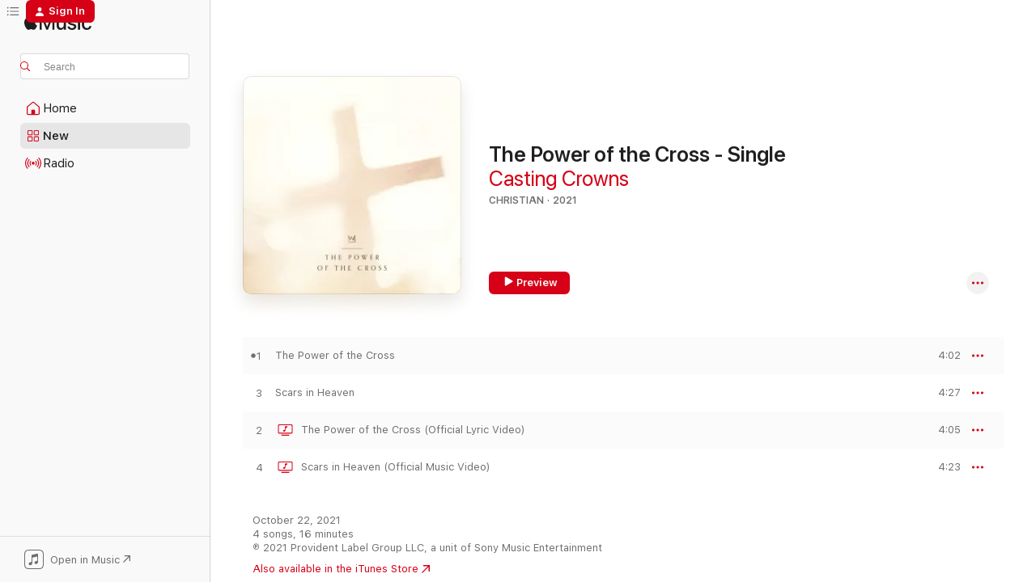

--- FILE ---
content_type: text/html
request_url: https://music.apple.com/us/album/the-power-of-the-cross-single/1589145425?uo=4&at=11lbVh&app=itunes
body_size: 25982
content:
<!DOCTYPE html>
<html dir="ltr" lang="en-US">
    <head>
        <!-- prettier-ignore -->
        <meta charset="utf-8">
        <!-- prettier-ignore -->
        <meta http-equiv="X-UA-Compatible" content="IE=edge">
        <!-- prettier-ignore -->
        <meta
            name="viewport"
            content="width=device-width,initial-scale=1,interactive-widget=resizes-content"
        >
        <!-- prettier-ignore -->
        <meta name="applicable-device" content="pc,mobile">
        <!-- prettier-ignore -->
        <meta name="referrer" content="strict-origin">
        <!-- prettier-ignore -->
        <link
            rel="apple-touch-icon"
            sizes="180x180"
            href="/assets/favicon/favicon-180.png"
        >
        <!-- prettier-ignore -->
        <link
            rel="icon"
            type="image/png"
            sizes="32x32"
            href="/assets/favicon/favicon-32.png"
        >
        <!-- prettier-ignore -->
        <link
            rel="icon"
            type="image/png"
            sizes="16x16"
            href="/assets/favicon/favicon-16.png"
        >
        <!-- prettier-ignore -->
        <link
            rel="mask-icon"
            href="/assets/favicon/favicon.svg"
            color="#fa233b"
        >
        <!-- prettier-ignore -->
        <link rel="manifest" href="/manifest.json">

        <title>‎The Power of the Cross - Single - Album by Casting Crowns - Apple Music</title><!-- HEAD_svelte-1cypuwr_START --><link rel="preconnect" href="//www.apple.com/wss/fonts" crossorigin="anonymous"><link rel="stylesheet" href="//www.apple.com/wss/fonts?families=SF+Pro,v4%7CSF+Pro+Icons,v1&amp;display=swap" type="text/css" referrerpolicy="strict-origin-when-cross-origin"><!-- HEAD_svelte-1cypuwr_END --><!-- HEAD_svelte-eg3hvx_START -->    <meta name="description" content="Listen to The Power of the Cross - Single by Casting Crowns on Apple Music. 2021. 4 Songs. Duration: 16 minutes."> <meta name="keywords" content="listen, The Power of the Cross - Single, Casting Crowns, music, singles, songs, Christian, streaming music, apple music"> <link rel="canonical" href="https://music.apple.com/us/album/the-power-of-the-cross-single/1589145425">   <link rel="alternate" type="application/json+oembed" href="https://music.apple.com/api/oembed?url=https%3A%2F%2Fmusic.apple.com%2Fus%2Falbum%2Fthe-power-of-the-cross-single%2F1589145425" title="The Power of the Cross - Single by Casting Crowns on Apple Music">  <meta name="al:ios:app_store_id" content="1108187390"> <meta name="al:ios:app_name" content="Apple Music"> <meta name="apple:content_id" content="1589145425"> <meta name="apple:title" content="The Power of the Cross - Single"> <meta name="apple:description" content="Listen to The Power of the Cross - Single by Casting Crowns on Apple Music. 2021. 4 Songs. Duration: 16 minutes.">   <meta property="og:title" content="The Power of the Cross - Single by Casting Crowns on Apple Music"> <meta property="og:description" content="Album · 2021 · 4 Songs"> <meta property="og:site_name" content="Apple Music - Web Player"> <meta property="og:url" content="https://music.apple.com/us/album/the-power-of-the-cross-single/1589145425"> <meta property="og:image" content="https://is1-ssl.mzstatic.com/image/thumb/Music125/v4/34/f2/ae/34f2aef4-cc05-f0d1-5581-0981c0a460bb/886449630226.jpg/1200x630wp-60.jpg"> <meta property="og:image:secure_url" content="https://is1-ssl.mzstatic.com/image/thumb/Music125/v4/34/f2/ae/34f2aef4-cc05-f0d1-5581-0981c0a460bb/886449630226.jpg/1200x630wp-60.jpg"> <meta property="og:image:alt" content="The Power of the Cross - Single by Casting Crowns on Apple Music"> <meta property="og:image:width" content="1200"> <meta property="og:image:height" content="630"> <meta property="og:image:type" content="image/jpg"> <meta property="og:type" content="music.album"> <meta property="og:locale" content="en_US">  <meta property="music:song_count" content="4"> <meta property="music:song" content="https://music.apple.com/us/song/the-power-of-the-cross/1589145631"> <meta property="music:song:preview_url:secure_url" content="https://music.apple.com/us/song/the-power-of-the-cross/1589145631"> <meta property="music:song:disc" content="1"> <meta property="music:song:duration" content="PT4M2S"> <meta property="music:song:track" content="1">  <meta property="music:song" content="https://music.apple.com/us/song/scars-in-heaven/1589145795"> <meta property="music:song:preview_url:secure_url" content="https://music.apple.com/us/song/scars-in-heaven/1589145795"> <meta property="music:song:disc" content="1"> <meta property="music:song:duration" content="PT4M27S"> <meta property="music:song:track" content="3">  <meta property="music:song" content="https://music.apple.com/us/music-video/the-power-of-the-cross-official-lyric-video/1589145798"> <meta property="music:song:preview_url:secure_url" content="https://music.apple.com/us/music-video/the-power-of-the-cross-official-lyric-video/1589145798"> <meta property="music:song:disc" content="1"> <meta property="music:song:duration" content="PT4M5S"> <meta property="music:song:track" content="2">  <meta property="music:song" content="https://music.apple.com/us/music-video/scars-in-heaven-official-music-video/1589145803"> <meta property="music:song:preview_url:secure_url" content="https://music.apple.com/us/music-video/scars-in-heaven-official-music-video/1589145803"> <meta property="music:song:disc" content="1"> <meta property="music:song:duration" content="PT4M23S"> <meta property="music:song:track" content="4">   <meta property="music:musician" content="https://music.apple.com/us/artist/casting-crowns/3501817"> <meta property="music:release_date" content="2021-10-22T00:00:00.000Z">   <meta name="twitter:title" content="The Power of the Cross - Single by Casting Crowns on Apple Music"> <meta name="twitter:description" content="Album · 2021 · 4 Songs"> <meta name="twitter:site" content="@AppleMusic"> <meta name="twitter:image" content="https://is1-ssl.mzstatic.com/image/thumb/Music125/v4/34/f2/ae/34f2aef4-cc05-f0d1-5581-0981c0a460bb/886449630226.jpg/600x600bf-60.jpg"> <meta name="twitter:image:alt" content="The Power of the Cross - Single by Casting Crowns on Apple Music"> <meta name="twitter:card" content="summary">       <!-- HTML_TAG_START -->
                <script id=schema:music-album type="application/ld+json">
                    {"@context":"http://schema.org","@type":"MusicAlbum","name":"The Power of the Cross - Single","description":"Listen to The Power of the Cross - Single by Casting Crowns on Apple Music. 2021. 4 Songs. Duration: 16 minutes.","citation":[{"@type":"MusicAlbum","image":"https://is1-ssl.mzstatic.com/image/thumb/Music112/v4/4f/c7/0b/4fc70b13-3571-7034-d766-1e76e5ddc551/22UMGIM52977.rgb.jpg/1200x630bb.jpg","url":"https://music.apple.com/us/album/god-really-loves-us-feat-maverick-city-music-single/1625205503","name":"God Really Loves Us (feat. Maverick City Music) - Single (Radio Version)"},{"@type":"MusicAlbum","image":"https://is1-ssl.mzstatic.com/image/thumb/Music122/v4/82/b6/83/82b683c6-4852-c404-fd35-8bf2a7a87071/859761740805_cover.jpg/1200x630bb.jpg","url":"https://music.apple.com/us/album/redeemer-single/1639195505","name":"Redeemer - Single"},{"@type":"MusicAlbum","image":"https://is1-ssl.mzstatic.com/image/thumb/Music125/v4/6a/7e/ce/6a7ece52-97bc-66ec-8a81-85dda989f3fc/21UMGIM68669.rgb.jpg/1200x630bb.jpg","url":"https://music.apple.com/us/album/battle-belongs-single/1578980482","name":"Battle Belongs - Single"},{"@type":"MusicAlbum","image":"https://is1-ssl.mzstatic.com/image/thumb/Music125/v4/fd/a8/b2/fda8b25d-4767-9ac7-310e-29c29a94d474/21UMGIM40481.rgb.jpg/1200x630bb.jpg","url":"https://music.apple.com/us/album/bridge-over-troubled-water-single/1567506377","name":"Bridge Over Troubled Water - Single"},{"@type":"MusicAlbum","image":"https://is1-ssl.mzstatic.com/image/thumb/Music114/v4/00/94/cd/0094cdca-ac7a-b93c-6fb1-94140eabee74/886448874966.jpg/1200x630bb.jpg","url":"https://music.apple.com/us/album/rattle-feat-steven-furtick-single/1538022060","name":"RATTLE! (feat. Steven Furtick) - Single"},{"@type":"MusicAlbum","image":"https://is1-ssl.mzstatic.com/image/thumb/Music114/v4/7f/61/2c/7f612c59-2c7a-ec84-5d75-72403652bd9d/21UMGIM10737.rgb.jpg/1200x630bb.jpg","url":"https://music.apple.com/us/album/go-rest-high-on-that-mountain-single/1552765362","name":"Go Rest High On That Mountain - Single"},{"@type":"MusicAlbum","image":"https://is1-ssl.mzstatic.com/image/thumb/Music114/v4/fc/37/1c/fc371c39-14b7-98e4-a633-62b3c8a77533/859746445565_cover.jpg/1200x630bb.jpg","url":"https://music.apple.com/us/album/amazing-grace-single/1558430417","name":"Amazing Grace - Single"},{"@type":"MusicAlbum","image":"https://is1-ssl.mzstatic.com/image/thumb/Music116/v4/ac/1e/e5/ac1ee57e-0559-a259-26b9-464c3edd379c/21UM1IM53845.rgb.jpg/1200x630bb.jpg","url":"https://music.apple.com/us/album/im-free-2022-version-single/1600348728","name":"I'm Free (2022 Version) - Single"},{"@type":"MusicAlbum","image":"https://is1-ssl.mzstatic.com/image/thumb/Music112/v4/b5/c4/bb/b5c4bbb3-b505-fc3e-2e81-e06b0fe16638/828.jpg/1200x630bb.jpg","url":"https://music.apple.com/us/album/scars-in-heaven-single/1618953822","name":"Scars In Heaven - Single"},{"@type":"MusicAlbum","image":"https://is1-ssl.mzstatic.com/image/thumb/Music126/v4/4a/32/74/4a32742d-bcad-5fe6-41b1-415b3484f4ad/artwork.jpg/1200x630bb.jpg","url":"https://music.apple.com/us/album/another-in-the-fire-single/1602190747","name":"Another in the Fire - Single"}],"tracks":[{"@type":"MusicRecording","name":"The Power of the Cross","duration":"PT4M2S","url":"https://music.apple.com/us/song/the-power-of-the-cross/1589145631","offers":{"@type":"Offer","category":"free","price":0},"audio":{"@type":"AudioObject","potentialAction":{"@type":"ListenAction","expectsAcceptanceOf":{"@type":"Offer","category":"free"},"target":{"@type":"EntryPoint","actionPlatform":"https://music.apple.com/us/song/the-power-of-the-cross/1589145631"}},"name":"The Power of the Cross","contentUrl":"https://audio-ssl.itunes.apple.com/itunes-assets/AudioPreview211/v4/93/c3/21/93c321b0-563e-acdb-f064-dcc191255648/mzaf_12221458416772790578.plus.aac.ep.m4a","duration":"PT4M2S","uploadDate":"2022-08-05","thumbnailUrl":"https://is1-ssl.mzstatic.com/image/thumb/Music125/v4/34/f2/ae/34f2aef4-cc05-f0d1-5581-0981c0a460bb/886449630226.jpg/1200x630bb.jpg"}},{"@type":"MusicRecording","name":"Scars in Heaven","duration":"PT4M27S","url":"https://music.apple.com/us/song/scars-in-heaven/1589145795","offers":{"@type":"Offer","category":"free","price":0},"audio":{"@type":"AudioObject","potentialAction":{"@type":"ListenAction","expectsAcceptanceOf":{"@type":"Offer","category":"free"},"target":{"@type":"EntryPoint","actionPlatform":"https://music.apple.com/us/song/scars-in-heaven/1589145795"}},"name":"Scars in Heaven","contentUrl":"https://audio-ssl.itunes.apple.com/itunes-assets/AudioPreview211/v4/e9/98/fd/e998fdc5-cf3d-7b19-cb2e-18d129b78465/mzaf_10314282707426811253.plus.aac.ep.m4a","duration":"PT4M27S","uploadDate":"2022-08-05","thumbnailUrl":"https://is1-ssl.mzstatic.com/image/thumb/Music125/v4/34/f2/ae/34f2aef4-cc05-f0d1-5581-0981c0a460bb/886449630226.jpg/1200x630bb.jpg"}},{"@type":"MusicRecording","name":"The Power of the Cross (Official Lyric Video)","duration":"PT4M5S","url":"https://music.apple.com/us/music-video/the-power-of-the-cross-official-lyric-video/1589145798","offers":{"@type":"Offer","category":"free","price":0},"video":{"@type":"VideoObject","description":"Watch the The Power of the Cross (Official Lyric Video) music video by Casting Crowns on Apple Music.","embedUrl":"https://embed.music.apple.com/us/music-video/the-power-of-the-cross-official-lyric-video/1589145798","potentialAction":{"@type":"ViewAction","expectsAcceptanceOf":{"@type":"Offer","category":"free"},"target":{"@type":"EntryPoint","actionPlatform":"https://music.apple.com/us/music-video/the-power-of-the-cross-official-lyric-video/1589145798"}},"thumbnail":{"@type":"ImageObject","url":"https://is1-ssl.mzstatic.com/image/thumb/Video115/v4/3d/39/60/3d3960a7-5e50-e352-12f6-dfa5924d910e/8864496302260102.jpg/1200x630mv.jpg"},"name":"The Power of the Cross (Official Lyric Video)","contentUrl":"https://video-ssl.itunes.apple.com/itunes-assets/Video112/v4/2d/6d/f1/2d6df1ae-984d-f3b5-b2ce-ff8e0e38757c/mzvf_4452727346253680587.720w.h264lc.U.p.m4v","duration":"PT4M5S","uploadDate":"2021-10-22","thumbnailUrl":"https://is1-ssl.mzstatic.com/image/thumb/Video115/v4/3d/39/60/3d3960a7-5e50-e352-12f6-dfa5924d910e/8864496302260102.jpg/1200x630mv.jpg"}},{"@type":"MusicRecording","name":"Scars in Heaven (Official Music Video)","duration":"PT4M23S","url":"https://music.apple.com/us/music-video/scars-in-heaven-official-music-video/1589145803","offers":{"@type":"Offer","category":"free","price":0},"video":{"@type":"VideoObject","description":"Watch the Scars in Heaven (Official Music Video) music video by Casting Crowns on Apple Music.","embedUrl":"https://embed.music.apple.com/us/music-video/scars-in-heaven-official-music-video/1589145803","potentialAction":{"@type":"ViewAction","expectsAcceptanceOf":{"@type":"Offer","category":"free"},"target":{"@type":"EntryPoint","actionPlatform":"https://music.apple.com/us/music-video/scars-in-heaven-official-music-video/1589145803"}},"thumbnail":{"@type":"ImageObject","url":"https://is1-ssl.mzstatic.com/image/thumb/Video115/v4/97/87/5d/97875dbd-8612-0b39-1332-13a269a4ac82/8864496302260104.jpg/1200x630mv.jpg"},"name":"Scars in Heaven (Official Music Video)","contentUrl":"https://video-ssl.itunes.apple.com/itunes-assets/Video122/v4/83/1d/f4/831df454-ee45-404b-173b-993b7353eda5/mzvf_9387782345476825890.720w.h264lc.U.p.m4v","duration":"PT4M23S","uploadDate":"2021-10-22","thumbnailUrl":"https://is1-ssl.mzstatic.com/image/thumb/Video115/v4/97/87/5d/97875dbd-8612-0b39-1332-13a269a4ac82/8864496302260104.jpg/1200x630mv.jpg"}}],"workExample":[{"@type":"MusicAlbum","image":"https://is1-ssl.mzstatic.com/image/thumb/Music125/v4/2c/45/47/2c454722-4f4c-3932-6a98-d1625cae25b3/886445984064.jpg/1200x630bb.jpg","url":"https://music.apple.com/us/album/the-very-next-thing/1127984143","name":"The Very Next Thing"},{"@type":"MusicAlbum","image":"https://is1-ssl.mzstatic.com/image/thumb/Music/cb/e9/38/mzi.nsquzkwg.jpg/1200x630bb.jpg","url":"https://music.apple.com/us/album/lifesong/269440851","name":"Lifesong"},{"@type":"MusicAlbum","image":"https://is1-ssl.mzstatic.com/image/thumb/Music124/v4/32/66/77/326677e3-f510-b4ce-e1a0-6fd5ee745f4c/886444236607.jpg/1200x630bb.jpg","url":"https://music.apple.com/us/album/thrive/742906502","name":"Thrive"},{"@type":"MusicAlbum","image":"https://is1-ssl.mzstatic.com/image/thumb/Music124/v4/ad/72/f8/ad72f819-96d1-3bf3-71d3-3fba60952936/mzi.ueglvrtw.jpg/1200x630bb.jpg","url":"https://music.apple.com/us/album/casting-crowns/269440887","name":"Casting Crowns"},{"@type":"MusicAlbum","image":"https://is1-ssl.mzstatic.com/image/thumb/Music128/v4/f7/e7/26/f7e7267f-547c-5e72-5de8-0c3f8bfaa831/886447223222.jpg/1200x630bb.jpg","url":"https://music.apple.com/us/album/only-jesus-single/1420616701","name":"Only Jesus - Single"},{"@type":"MusicAlbum","image":"https://is1-ssl.mzstatic.com/image/thumb/Music221/v4/27/d6/5f/27d65f58-d3de-cdb8-08c9-9588afa3ee2e/602341012928.jpg/1200x630bb.jpg","url":"https://music.apple.com/us/album/peace-on-earth/291831478","name":"Peace on Earth"},{"@type":"MusicAlbum","image":"https://is1-ssl.mzstatic.com/image/thumb/Music115/v4/d7/05/db/d705dbb5-bc0e-5f42-eafe-60367b98adc3/mzi.qggxbuwa.jpg/1200x630bb.jpg","url":"https://music.apple.com/us/album/come-to-the-well/470669414","name":"Come to the Well"},{"@type":"MusicAlbum","image":"https://is1-ssl.mzstatic.com/image/thumb/Music125/v4/ad/90/9b/ad909b89-5930-8b26-a3e0-8e9868bb0975/884977332506.jpg/1200x630bb.jpg","url":"https://music.apple.com/us/album/until-the-whole-world-hears/336680396","name":"Until the Whole World Hears"},{"@type":"MusicAlbum","image":"https://is1-ssl.mzstatic.com/image/thumb/Music125/v4/70/37/0c/70370cde-b205-6614-b35d-807aebb4b050/mzm.ebygweyh.jpg/1200x630bb.jpg","url":"https://music.apple.com/us/album/a-live-worship-experience-live/1047766561","name":"A Live Worship Experience (Live)"},{"@type":"MusicAlbum","image":"https://is1-ssl.mzstatic.com/image/thumb/Music114/v4/c6/59/a8/c659a87f-d697-0715-6d4a-9014428064cf/mzi.kecbvclk.jpg/1200x630bb.jpg","url":"https://music.apple.com/us/album/the-altar-and-the-door-bonus-track-version/262038605","name":"The Altar and the Door (Bonus Track Version)"},{"@type":"MusicAlbum","image":"https://is1-ssl.mzstatic.com/image/thumb/Music118/v4/21/58/a1/2158a1bd-8444-6400-e0a2-2f3a61dffed1/886445348941.jpg/1200x630bb.jpg","url":"https://music.apple.com/us/album/glorious-day-hymns-of-faith/1007643255","name":"Glorious Day: Hymns of Faith"},{"@type":"MusicAlbum","image":"https://is1-ssl.mzstatic.com/image/thumb/Music116/v4/77/89/bc/7789bcec-db92-9a75-c97c-e9eb5eefc9ea/886449688944.jpg/1200x630bb.jpg","url":"https://music.apple.com/us/album/healer/1597194223","name":"Healer"},{"@type":"MusicAlbum","image":"https://is1-ssl.mzstatic.com/image/thumb/Music112/v4/dc/62/85/dc62852a-ff8b-8673-c7e5-047f5b46b6a6/196589261502.jpg/1200x630bb.jpg","url":"https://music.apple.com/us/album/healer-deluxe/1637146996","name":"Healer (Deluxe)"},{"@type":"MusicAlbum","image":"https://is1-ssl.mzstatic.com/image/thumb/Music125/v4/1e/33/51/1e335153-52d7-413e-345c-be1c29f91e15/886448708810.jpg/1200x630bb.jpg","url":"https://music.apple.com/us/album/only-jesus-deluxe/1530839052","name":"Only Jesus (Deluxe)"},{"@type":"MusicAlbum","image":"https://is1-ssl.mzstatic.com/image/thumb/Music116/v4/cf/cc/f8/cfccf884-7cdf-a767-86af-792161e1364b/196589970268.jpg/1200x630bb.jpg","url":"https://music.apple.com/us/album/lifesongs-a-celebration-of-the-first-20-years/1705282441","name":"Lifesongs: A Celebration of the First 20 Years"},{"@type":"MusicRecording","name":"The Power of the Cross","duration":"PT4M2S","url":"https://music.apple.com/us/song/the-power-of-the-cross/1589145631","offers":{"@type":"Offer","category":"free","price":0},"audio":{"@type":"AudioObject","potentialAction":{"@type":"ListenAction","expectsAcceptanceOf":{"@type":"Offer","category":"free"},"target":{"@type":"EntryPoint","actionPlatform":"https://music.apple.com/us/song/the-power-of-the-cross/1589145631"}},"name":"The Power of the Cross","contentUrl":"https://audio-ssl.itunes.apple.com/itunes-assets/AudioPreview211/v4/93/c3/21/93c321b0-563e-acdb-f064-dcc191255648/mzaf_12221458416772790578.plus.aac.ep.m4a","duration":"PT4M2S","uploadDate":"2022-08-05","thumbnailUrl":"https://is1-ssl.mzstatic.com/image/thumb/Music125/v4/34/f2/ae/34f2aef4-cc05-f0d1-5581-0981c0a460bb/886449630226.jpg/1200x630bb.jpg"}},{"@type":"MusicRecording","name":"Scars in Heaven","duration":"PT4M27S","url":"https://music.apple.com/us/song/scars-in-heaven/1589145795","offers":{"@type":"Offer","category":"free","price":0},"audio":{"@type":"AudioObject","potentialAction":{"@type":"ListenAction","expectsAcceptanceOf":{"@type":"Offer","category":"free"},"target":{"@type":"EntryPoint","actionPlatform":"https://music.apple.com/us/song/scars-in-heaven/1589145795"}},"name":"Scars in Heaven","contentUrl":"https://audio-ssl.itunes.apple.com/itunes-assets/AudioPreview211/v4/e9/98/fd/e998fdc5-cf3d-7b19-cb2e-18d129b78465/mzaf_10314282707426811253.plus.aac.ep.m4a","duration":"PT4M27S","uploadDate":"2022-08-05","thumbnailUrl":"https://is1-ssl.mzstatic.com/image/thumb/Music125/v4/34/f2/ae/34f2aef4-cc05-f0d1-5581-0981c0a460bb/886449630226.jpg/1200x630bb.jpg"}},{"@type":"MusicRecording","name":"The Power of the Cross (Official Lyric Video)","duration":"PT4M5S","url":"https://music.apple.com/us/music-video/the-power-of-the-cross-official-lyric-video/1589145798","offers":{"@type":"Offer","category":"free","price":0},"video":{"@type":"VideoObject","description":"Watch the The Power of the Cross (Official Lyric Video) music video by Casting Crowns on Apple Music.","embedUrl":"https://embed.music.apple.com/us/music-video/the-power-of-the-cross-official-lyric-video/1589145798","potentialAction":{"@type":"ViewAction","expectsAcceptanceOf":{"@type":"Offer","category":"free"},"target":{"@type":"EntryPoint","actionPlatform":"https://music.apple.com/us/music-video/the-power-of-the-cross-official-lyric-video/1589145798"}},"thumbnail":{"@type":"ImageObject","url":"https://is1-ssl.mzstatic.com/image/thumb/Video115/v4/3d/39/60/3d3960a7-5e50-e352-12f6-dfa5924d910e/8864496302260102.jpg/1200x630mv.jpg"},"name":"The Power of the Cross (Official Lyric Video)","contentUrl":"https://video-ssl.itunes.apple.com/itunes-assets/Video112/v4/2d/6d/f1/2d6df1ae-984d-f3b5-b2ce-ff8e0e38757c/mzvf_4452727346253680587.720w.h264lc.U.p.m4v","duration":"PT4M5S","uploadDate":"2021-10-22","thumbnailUrl":"https://is1-ssl.mzstatic.com/image/thumb/Video115/v4/3d/39/60/3d3960a7-5e50-e352-12f6-dfa5924d910e/8864496302260102.jpg/1200x630mv.jpg"}},{"@type":"MusicRecording","name":"Scars in Heaven (Official Music Video)","duration":"PT4M23S","url":"https://music.apple.com/us/music-video/scars-in-heaven-official-music-video/1589145803","offers":{"@type":"Offer","category":"free","price":0},"video":{"@type":"VideoObject","description":"Watch the Scars in Heaven (Official Music Video) music video by Casting Crowns on Apple Music.","embedUrl":"https://embed.music.apple.com/us/music-video/scars-in-heaven-official-music-video/1589145803","potentialAction":{"@type":"ViewAction","expectsAcceptanceOf":{"@type":"Offer","category":"free"},"target":{"@type":"EntryPoint","actionPlatform":"https://music.apple.com/us/music-video/scars-in-heaven-official-music-video/1589145803"}},"thumbnail":{"@type":"ImageObject","url":"https://is1-ssl.mzstatic.com/image/thumb/Video115/v4/97/87/5d/97875dbd-8612-0b39-1332-13a269a4ac82/8864496302260104.jpg/1200x630mv.jpg"},"name":"Scars in Heaven (Official Music Video)","contentUrl":"https://video-ssl.itunes.apple.com/itunes-assets/Video122/v4/83/1d/f4/831df454-ee45-404b-173b-993b7353eda5/mzvf_9387782345476825890.720w.h264lc.U.p.m4v","duration":"PT4M23S","uploadDate":"2021-10-22","thumbnailUrl":"https://is1-ssl.mzstatic.com/image/thumb/Video115/v4/97/87/5d/97875dbd-8612-0b39-1332-13a269a4ac82/8864496302260104.jpg/1200x630mv.jpg"}}],"url":"https://music.apple.com/us/album/the-power-of-the-cross-single/1589145425","image":"https://is1-ssl.mzstatic.com/image/thumb/Music125/v4/34/f2/ae/34f2aef4-cc05-f0d1-5581-0981c0a460bb/886449630226.jpg/1200x630bb.jpg","potentialAction":{"@type":"ListenAction","expectsAcceptanceOf":{"@type":"Offer","category":"free"},"target":{"@type":"EntryPoint","actionPlatform":"https://music.apple.com/us/album/the-power-of-the-cross-single/1589145425"}},"genre":["Christian","Music"],"datePublished":"2021-10-22","byArtist":[{"@type":"MusicGroup","url":"https://music.apple.com/us/artist/casting-crowns/3501817","name":"Casting Crowns"}]}
                </script>
                <!-- HTML_TAG_END -->    <!-- HEAD_svelte-eg3hvx_END -->
      <script type="module" crossorigin src="/assets/index~90a29058ba.js"></script>
      <link rel="stylesheet" href="/assets/index~fbf29d0525.css">
      <script type="module">import.meta.url;import("_").catch(()=>1);async function* g(){};window.__vite_is_modern_browser=true;</script>
      <script type="module">!function(){if(window.__vite_is_modern_browser)return;console.warn("vite: loading legacy chunks, syntax error above and the same error below should be ignored");var e=document.getElementById("vite-legacy-polyfill"),n=document.createElement("script");n.src=e.src,n.onload=function(){System.import(document.getElementById('vite-legacy-entry').getAttribute('data-src'))},document.body.appendChild(n)}();</script>
    </head>
    <body>
        
        <script
            async
            src="/includes/js-cdn/musickit/v3/amp/musickit.js"
        ></script>
        <script
            type="module"
            async
            src="/includes/js-cdn/musickit/v3/components/musickit-components/musickit-components.esm.js"
        ></script>
        <script
            nomodule
            async
            src="/includes/js-cdn/musickit/v3/components/musickit-components/musickit-components.js"
        ></script>
        <svg style="display: none" xmlns="http://www.w3.org/2000/svg">
            <symbol id="play-circle-fill" viewBox="0 0 60 60">
                <path
                    class="icon-circle-fill__circle"
                    fill="var(--iconCircleFillBG, transparent)"
                    d="M30 60c16.411 0 30-13.617 30-30C60 13.588 46.382 0 29.971 0 13.588 0 .001 13.588.001 30c0 16.383 13.617 30 30 30Z"
                />
                <path
                    fill="var(--iconFillArrow, var(--keyColor, black))"
                    d="M24.411 41.853c-1.41.853-3.028.177-3.028-1.294V19.47c0-1.44 1.735-2.058 3.028-1.294l17.265 10.235a1.89 1.89 0 0 1 0 3.265L24.411 41.853Z"
                />
            </symbol>
        </svg>
        <div class="body-container">
              <div class="app-container svelte-t3vj1e" data-testid="app-container">   <div class="header svelte-rjjbqs" data-testid="header"><nav data-testid="navigation" class="navigation svelte-13li0vp"><div class="navigation__header svelte-13li0vp"><div data-testid="logo" class="logo svelte-1o7dz8w"> <a aria-label="Apple Music" role="img" href="https://music.apple.com/us/home" class="svelte-1o7dz8w"><svg height="20" viewBox="0 0 83 20" width="83" xmlns="http://www.w3.org/2000/svg" class="logo" aria-hidden="true"><path d="M34.752 19.746V6.243h-.088l-5.433 13.503h-2.074L21.711 6.243h-.087v13.503h-2.548V1.399h3.235l5.833 14.621h.1l5.82-14.62h3.248v18.347h-2.56zm16.649 0h-2.586v-2.263h-.062c-.725 1.602-2.061 2.504-4.072 2.504-2.86 0-4.61-1.894-4.61-4.958V6.37h2.698v8.125c0 2.034.95 3.127 2.81 3.127 1.95 0 3.124-1.373 3.124-3.458V6.37H51.4v13.376zm7.394-13.618c3.06 0 5.046 1.73 5.134 4.196h-2.536c-.15-1.296-1.087-2.11-2.598-2.11-1.462 0-2.436.724-2.436 1.793 0 .839.6 1.41 2.023 1.741l2.136.496c2.686.636 3.71 1.704 3.71 3.636 0 2.442-2.236 4.12-5.333 4.12-3.285 0-5.26-1.64-5.509-4.183h2.673c.25 1.398 1.187 2.085 2.836 2.085 1.623 0 2.623-.687 2.623-1.78 0-.865-.487-1.373-1.924-1.704l-2.136-.508c-2.498-.585-3.735-1.806-3.735-3.75 0-2.391 2.049-4.032 5.072-4.032zM66.1 2.836c0-.878.7-1.577 1.561-1.577.862 0 1.55.7 1.55 1.577 0 .864-.688 1.576-1.55 1.576a1.573 1.573 0 0 1-1.56-1.576zm.212 3.534h2.698v13.376h-2.698zm14.089 4.603c-.275-1.424-1.324-2.556-3.085-2.556-2.086 0-3.46 1.767-3.46 4.64 0 2.938 1.386 4.642 3.485 4.642 1.66 0 2.748-.928 3.06-2.48H83C82.713 18.067 80.477 20 77.317 20c-3.76 0-6.208-2.62-6.208-6.942 0-4.247 2.448-6.93 6.183-6.93 3.385 0 5.446 2.213 5.683 4.845h-2.573zM10.824 3.189c-.698.834-1.805 1.496-2.913 1.398-.145-1.128.41-2.33 1.036-3.065C9.644.662 10.848.05 11.835 0c.121 1.178-.336 2.33-1.01 3.19zm.999 1.619c.624.049 2.425.244 3.578 1.98-.096.074-2.137 1.272-2.113 3.79.024 3.01 2.593 4.012 2.617 4.037-.024.074-.407 1.419-1.344 2.812-.817 1.224-1.657 2.422-3.002 2.447-1.297.024-1.73-.783-3.218-.783-1.489 0-1.97.758-3.194.807-1.297.048-2.28-1.297-3.097-2.52C.368 14.908-.904 10.408.825 7.375c.84-1.516 2.377-2.47 4.034-2.495 1.273-.023 2.45.857 3.218.857.769 0 2.137-1.027 3.746-.93z"></path></svg></a>   </div> <div class="search-input-wrapper svelte-nrtdem" data-testid="search-input"><div data-testid="amp-search-input" aria-controls="search-suggestions" aria-expanded="false" aria-haspopup="listbox" aria-owns="search-suggestions" class="search-input-container svelte-rg26q6" tabindex="-1" role=""><div class="flex-container svelte-rg26q6"><form id="search-input-form" class="svelte-rg26q6"><svg height="16" width="16" viewBox="0 0 16 16" class="search-svg" aria-hidden="true"><path d="M11.87 10.835c.018.015.035.03.051.047l3.864 3.863a.735.735 0 1 1-1.04 1.04l-3.863-3.864a.744.744 0 0 1-.047-.051 6.667 6.667 0 1 1 1.035-1.035zM6.667 12a5.333 5.333 0 1 0 0-10.667 5.333 5.333 0 0 0 0 10.667z"></path></svg> <input aria-autocomplete="list" aria-multiline="false" aria-controls="search-suggestions" placeholder="Search" spellcheck="false" autocomplete="off" autocorrect="off" autocapitalize="off" type="text" inputmode="search" class="search-input__text-field svelte-rg26q6" data-testid="search-input__text-field"></form> </div> <div data-testid="search-scope-bar"></div>   </div> </div></div> <div data-testid="navigation-content" class="navigation__content svelte-13li0vp" id="navigation" aria-hidden="false"><div class="navigation__scrollable-container svelte-13li0vp"><div data-testid="navigation-items-primary" class="navigation-items navigation-items--primary svelte-ng61m8"> <ul class="navigation-items__list svelte-ng61m8">  <li class="navigation-item navigation-item__home svelte-1a5yt87" aria-selected="false" data-testid="navigation-item"> <a href="https://music.apple.com/us/home" class="navigation-item__link svelte-1a5yt87" role="button" data-testid="home" aria-pressed="false"><div class="navigation-item__content svelte-zhx7t9"> <span class="navigation-item__icon svelte-zhx7t9"> <svg width="24" height="24" viewBox="0 0 24 24" xmlns="http://www.w3.org/2000/svg" aria-hidden="true"><path d="M5.93 20.16a1.94 1.94 0 0 1-1.43-.502c-.334-.335-.502-.794-.502-1.393v-7.142c0-.362.062-.688.177-.953.123-.264.326-.529.6-.75l6.145-5.157c.176-.141.344-.247.52-.318.176-.07.362-.105.564-.105.194 0 .388.035.565.105.176.07.352.177.52.318l6.146 5.158c.273.23.467.476.59.75.124.264.177.59.177.96v7.134c0 .59-.159 1.058-.503 1.393-.335.335-.811.503-1.428.503H5.929Zm12.14-1.172c.221 0 .406-.07.547-.212a.688.688 0 0 0 .22-.511v-7.142c0-.177-.026-.344-.087-.459a.97.97 0 0 0-.265-.353l-6.154-5.149a.756.756 0 0 0-.177-.115.37.37 0 0 0-.15-.035.37.37 0 0 0-.158.035l-.177.115-6.145 5.15a.982.982 0 0 0-.274.352 1.13 1.13 0 0 0-.088.468v7.133c0 .203.08.379.23.511a.744.744 0 0 0 .546.212h12.133Zm-8.323-4.7c0-.176.062-.326.177-.432a.6.6 0 0 1 .423-.159h3.315c.176 0 .326.053.432.16s.159.255.159.431v4.973H9.756v-4.973Z"></path></svg> </span> <span class="navigation-item__label svelte-zhx7t9"> Home </span> </div></a>  </li>  <li class="navigation-item navigation-item__new svelte-1a5yt87" aria-selected="false" data-testid="navigation-item"> <a href="https://music.apple.com/us/new" class="navigation-item__link svelte-1a5yt87" role="button" data-testid="new" aria-pressed="false"><div class="navigation-item__content svelte-zhx7t9"> <span class="navigation-item__icon svelte-zhx7t9"> <svg height="24" viewBox="0 0 24 24" width="24" aria-hidden="true"><path d="M9.92 11.354c.966 0 1.453-.487 1.453-1.49v-3.4c0-1.004-.487-1.483-1.453-1.483H6.452C5.487 4.981 5 5.46 5 6.464v3.4c0 1.003.487 1.49 1.452 1.49zm7.628 0c.965 0 1.452-.487 1.452-1.49v-3.4c0-1.004-.487-1.483-1.452-1.483h-3.46c-.974 0-1.46.479-1.46 1.483v3.4c0 1.003.486 1.49 1.46 1.49zm-7.65-1.073h-3.43c-.266 0-.396-.137-.396-.418v-3.4c0-.273.13-.41.396-.41h3.43c.265 0 .402.137.402.41v3.4c0 .281-.137.418-.403.418zm7.634 0h-3.43c-.273 0-.402-.137-.402-.418v-3.4c0-.273.129-.41.403-.41h3.43c.265 0 .395.137.395.41v3.4c0 .281-.13.418-.396.418zm-7.612 8.7c.966 0 1.453-.48 1.453-1.483v-3.407c0-.996-.487-1.483-1.453-1.483H6.452c-.965 0-1.452.487-1.452 1.483v3.407c0 1.004.487 1.483 1.452 1.483zm7.628 0c.965 0 1.452-.48 1.452-1.483v-3.407c0-.996-.487-1.483-1.452-1.483h-3.46c-.974 0-1.46.487-1.46 1.483v3.407c0 1.004.486 1.483 1.46 1.483zm-7.65-1.072h-3.43c-.266 0-.396-.137-.396-.41v-3.4c0-.282.13-.418.396-.418h3.43c.265 0 .402.136.402.418v3.4c0 .273-.137.41-.403.41zm7.634 0h-3.43c-.273 0-.402-.137-.402-.41v-3.4c0-.282.129-.418.403-.418h3.43c.265 0 .395.136.395.418v3.4c0 .273-.13.41-.396.41z" fill-opacity=".95"></path></svg> </span> <span class="navigation-item__label svelte-zhx7t9"> New </span> </div></a>  </li>  <li class="navigation-item navigation-item__radio svelte-1a5yt87" aria-selected="false" data-testid="navigation-item"> <a href="https://music.apple.com/us/radio" class="navigation-item__link svelte-1a5yt87" role="button" data-testid="radio" aria-pressed="false"><div class="navigation-item__content svelte-zhx7t9"> <span class="navigation-item__icon svelte-zhx7t9"> <svg width="24" height="24" viewBox="0 0 24 24" xmlns="http://www.w3.org/2000/svg" aria-hidden="true"><path d="M19.359 18.57C21.033 16.818 22 14.461 22 11.89s-.967-4.93-2.641-6.68c-.276-.292-.653-.26-.868-.023-.222.246-.176.591.085.868 1.466 1.535 2.272 3.593 2.272 5.835 0 2.241-.806 4.3-2.272 5.835-.261.268-.307.621-.085.86.215.245.592.276.868-.016zm-13.85.014c.222-.238.176-.59-.085-.86-1.474-1.535-2.272-3.593-2.272-5.834 0-2.242.798-4.3 2.272-5.835.261-.277.307-.622.085-.868-.215-.238-.592-.269-.868.023C2.967 6.96 2 9.318 2 11.89s.967 4.929 2.641 6.68c.276.29.653.26.868.014zm1.957-1.873c.223-.253.162-.583-.1-.867-.951-1.068-1.473-2.45-1.473-3.954 0-1.505.522-2.887 1.474-3.954.26-.284.322-.614.1-.876-.23-.26-.622-.26-.891.039-1.175 1.274-1.827 2.963-1.827 4.79 0 1.82.652 3.517 1.827 4.784.269.3.66.307.89.038zm9.958-.038c1.175-1.267 1.827-2.964 1.827-4.783 0-1.828-.652-3.517-1.827-4.791-.269-.3-.66-.3-.89-.039-.23.262-.162.592.092.876.96 1.067 1.481 2.449 1.481 3.954 0 1.504-.522 2.886-1.481 3.954-.254.284-.323.614-.092.867.23.269.621.261.89-.038zm-8.061-1.966c.23-.26.13-.568-.092-.883-.415-.522-.63-1.197-.63-1.934 0-.737.215-1.413.63-1.943.222-.307.322-.614.092-.875s-.653-.261-.906.054a4.385 4.385 0 0 0-.968 2.764 4.38 4.38 0 0 0 .968 2.756c.253.322.675.322.906.061zm6.18-.061a4.38 4.38 0 0 0 .968-2.756 4.385 4.385 0 0 0-.968-2.764c-.253-.315-.675-.315-.906-.054-.23.261-.138.568.092.875.415.53.63 1.206.63 1.943 0 .737-.215 1.412-.63 1.934-.23.315-.322.622-.092.883s.653.261.906-.061zm-3.547-.967c.96 0 1.789-.814 1.789-1.797s-.83-1.789-1.789-1.789c-.96 0-1.781.806-1.781 1.789 0 .983.821 1.797 1.781 1.797z"></path></svg> </span> <span class="navigation-item__label svelte-zhx7t9"> Radio </span> </div></a>  </li>  <li class="navigation-item navigation-item__search svelte-1a5yt87" aria-selected="false" data-testid="navigation-item"> <a href="https://music.apple.com/us/search" class="navigation-item__link svelte-1a5yt87" role="button" data-testid="search" aria-pressed="false"><div class="navigation-item__content svelte-zhx7t9"> <span class="navigation-item__icon svelte-zhx7t9"> <svg height="24" viewBox="0 0 24 24" width="24" aria-hidden="true"><path d="M17.979 18.553c.476 0 .813-.366.813-.835a.807.807 0 0 0-.235-.586l-3.45-3.457a5.61 5.61 0 0 0 1.158-3.413c0-3.098-2.535-5.633-5.633-5.633C7.542 4.63 5 7.156 5 10.262c0 3.098 2.534 5.632 5.632 5.632a5.614 5.614 0 0 0 3.274-1.055l3.472 3.472a.835.835 0 0 0 .6.242zm-7.347-3.875c-2.417 0-4.416-2-4.416-4.416 0-2.417 2-4.417 4.416-4.417 2.417 0 4.417 2 4.417 4.417s-2 4.416-4.417 4.416z" fill-opacity=".95"></path></svg> </span> <span class="navigation-item__label svelte-zhx7t9"> Search </span> </div></a>  </li></ul> </div>   </div> <div class="navigation__native-cta"><div slot="native-cta"><div data-testid="native-cta" class="native-cta svelte-1t4vswz  native-cta--authenticated"><button class="native-cta__button svelte-1t4vswz" data-testid="native-cta-button"><span class="native-cta__app-icon svelte-1t4vswz"><svg width="24" height="24" xmlns="http://www.w3.org/2000/svg" xml:space="preserve" style="fill-rule:evenodd;clip-rule:evenodd;stroke-linejoin:round;stroke-miterlimit:2" viewBox="0 0 24 24" slot="app-icon" aria-hidden="true"><path d="M22.567 1.496C21.448.393 19.956.045 17.293.045H6.566c-2.508 0-4.028.376-5.12 1.465C.344 2.601 0 4.09 0 6.611v10.727c0 2.695.33 4.18 1.432 5.257 1.106 1.103 2.595 1.45 5.275 1.45h10.586c2.663 0 4.169-.347 5.274-1.45C23.656 21.504 24 20.033 24 17.338V6.752c0-2.694-.344-4.179-1.433-5.256Zm.411 4.9v11.299c0 1.898-.338 3.286-1.188 4.137-.851.864-2.256 1.191-4.141 1.191H6.35c-1.884 0-3.303-.341-4.154-1.191-.85-.851-1.174-2.239-1.174-4.137V6.54c0-2.014.324-3.445 1.16-4.295.851-.864 2.312-1.177 4.313-1.177h11.154c1.885 0 3.29.341 4.141 1.191.864.85 1.188 2.239 1.188 4.137Z" style="fill-rule:nonzero"></path><path d="M7.413 19.255c.987 0 2.48-.728 2.48-2.672v-6.385c0-.35.063-.428.378-.494l5.298-1.095c.351-.067.534.025.534.333l.035 4.286c0 .337-.182.586-.53.652l-1.014.228c-1.361.3-2.007.923-2.007 1.937 0 1.017.79 1.748 1.926 1.748.986 0 2.444-.679 2.444-2.64V5.654c0-.636-.279-.821-1.016-.66L9.646 6.298c-.448.091-.674.329-.674.699l.035 7.697c0 .336-.148.546-.446.613l-1.067.21c-1.329.266-1.986.93-1.986 1.993 0 1.017.786 1.745 1.905 1.745Z" style="fill-rule:nonzero"></path></svg></span> <span class="native-cta__label svelte-1t4vswz">Open in Music</span> <span class="native-cta__arrow svelte-1t4vswz"><svg height="16" width="16" viewBox="0 0 16 16" class="native-cta-action" aria-hidden="true"><path d="M1.559 16 13.795 3.764v8.962H16V0H3.274v2.205h8.962L0 14.441 1.559 16z"></path></svg></span></button> </div>  </div></div></div> </nav> </div>  <div class="player-bar player-bar__floating-player svelte-1rr9v04" data-testid="player-bar" aria-label="Music controls" aria-hidden="false">   </div>   <div id="scrollable-page" class="scrollable-page svelte-mt0bfj" data-main-content data-testid="main-section" aria-hidden="false"><main data-testid="main" class="svelte-bzjlhs"><div class="content-container svelte-bzjlhs" data-testid="content-container"><div class="search-input-wrapper svelte-nrtdem" data-testid="search-input"><div data-testid="amp-search-input" aria-controls="search-suggestions" aria-expanded="false" aria-haspopup="listbox" aria-owns="search-suggestions" class="search-input-container svelte-rg26q6" tabindex="-1" role=""><div class="flex-container svelte-rg26q6"><form id="search-input-form" class="svelte-rg26q6"><svg height="16" width="16" viewBox="0 0 16 16" class="search-svg" aria-hidden="true"><path d="M11.87 10.835c.018.015.035.03.051.047l3.864 3.863a.735.735 0 1 1-1.04 1.04l-3.863-3.864a.744.744 0 0 1-.047-.051 6.667 6.667 0 1 1 1.035-1.035zM6.667 12a5.333 5.333 0 1 0 0-10.667 5.333 5.333 0 0 0 0 10.667z"></path></svg> <input value="" aria-autocomplete="list" aria-multiline="false" aria-controls="search-suggestions" placeholder="Search" spellcheck="false" autocomplete="off" autocorrect="off" autocapitalize="off" type="text" inputmode="search" class="search-input__text-field svelte-rg26q6" data-testid="search-input__text-field"></form> </div> <div data-testid="search-scope-bar"> </div>   </div> </div>      <div class="section svelte-wa5vzl" data-testid="section-container" aria-label="Featured"> <div class="section-content svelte-wa5vzl" data-testid="section-content">  <div class="container-detail-header svelte-rknnd2 container-detail-header--no-description" data-testid="container-detail-header"><div slot="artwork"><div class="artwork__radiosity svelte-1agpw2h"> <div data-testid="artwork-component" class="artwork-component artwork-component--aspect-ratio artwork-component--orientation-square svelte-g1i36u        artwork-component--has-borders" style="
            --artwork-bg-color: #fefff9;
            --aspect-ratio: 1;
            --placeholder-bg-color: #fefff9;
       ">   <picture class="svelte-g1i36u"><source sizes=" (max-width:1319px) 296px,(min-width:1320px) and (max-width:1679px) 316px,316px" srcset="https://is1-ssl.mzstatic.com/image/thumb/Music125/v4/34/f2/ae/34f2aef4-cc05-f0d1-5581-0981c0a460bb/886449630226.jpg/296x296bb.webp 296w,https://is1-ssl.mzstatic.com/image/thumb/Music125/v4/34/f2/ae/34f2aef4-cc05-f0d1-5581-0981c0a460bb/886449630226.jpg/316x316bb.webp 316w,https://is1-ssl.mzstatic.com/image/thumb/Music125/v4/34/f2/ae/34f2aef4-cc05-f0d1-5581-0981c0a460bb/886449630226.jpg/592x592bb.webp 592w,https://is1-ssl.mzstatic.com/image/thumb/Music125/v4/34/f2/ae/34f2aef4-cc05-f0d1-5581-0981c0a460bb/886449630226.jpg/632x632bb.webp 632w" type="image/webp"> <source sizes=" (max-width:1319px) 296px,(min-width:1320px) and (max-width:1679px) 316px,316px" srcset="https://is1-ssl.mzstatic.com/image/thumb/Music125/v4/34/f2/ae/34f2aef4-cc05-f0d1-5581-0981c0a460bb/886449630226.jpg/296x296bb-60.jpg 296w,https://is1-ssl.mzstatic.com/image/thumb/Music125/v4/34/f2/ae/34f2aef4-cc05-f0d1-5581-0981c0a460bb/886449630226.jpg/316x316bb-60.jpg 316w,https://is1-ssl.mzstatic.com/image/thumb/Music125/v4/34/f2/ae/34f2aef4-cc05-f0d1-5581-0981c0a460bb/886449630226.jpg/592x592bb-60.jpg 592w,https://is1-ssl.mzstatic.com/image/thumb/Music125/v4/34/f2/ae/34f2aef4-cc05-f0d1-5581-0981c0a460bb/886449630226.jpg/632x632bb-60.jpg 632w" type="image/jpeg"> <img alt="" class="artwork-component__contents artwork-component__image svelte-g1i36u" loading="lazy" src="/assets/artwork/1x1.gif" role="presentation" decoding="async" width="316" height="316" fetchpriority="auto" style="opacity: 1;"></picture> </div></div> <div data-testid="artwork-component" class="artwork-component artwork-component--aspect-ratio artwork-component--orientation-square svelte-g1i36u        artwork-component--has-borders" style="
            --artwork-bg-color: #fefff9;
            --aspect-ratio: 1;
            --placeholder-bg-color: #fefff9;
       ">   <picture class="svelte-g1i36u"><source sizes=" (max-width:1319px) 296px,(min-width:1320px) and (max-width:1679px) 316px,316px" srcset="https://is1-ssl.mzstatic.com/image/thumb/Music125/v4/34/f2/ae/34f2aef4-cc05-f0d1-5581-0981c0a460bb/886449630226.jpg/296x296bb.webp 296w,https://is1-ssl.mzstatic.com/image/thumb/Music125/v4/34/f2/ae/34f2aef4-cc05-f0d1-5581-0981c0a460bb/886449630226.jpg/316x316bb.webp 316w,https://is1-ssl.mzstatic.com/image/thumb/Music125/v4/34/f2/ae/34f2aef4-cc05-f0d1-5581-0981c0a460bb/886449630226.jpg/592x592bb.webp 592w,https://is1-ssl.mzstatic.com/image/thumb/Music125/v4/34/f2/ae/34f2aef4-cc05-f0d1-5581-0981c0a460bb/886449630226.jpg/632x632bb.webp 632w" type="image/webp"> <source sizes=" (max-width:1319px) 296px,(min-width:1320px) and (max-width:1679px) 316px,316px" srcset="https://is1-ssl.mzstatic.com/image/thumb/Music125/v4/34/f2/ae/34f2aef4-cc05-f0d1-5581-0981c0a460bb/886449630226.jpg/296x296bb-60.jpg 296w,https://is1-ssl.mzstatic.com/image/thumb/Music125/v4/34/f2/ae/34f2aef4-cc05-f0d1-5581-0981c0a460bb/886449630226.jpg/316x316bb-60.jpg 316w,https://is1-ssl.mzstatic.com/image/thumb/Music125/v4/34/f2/ae/34f2aef4-cc05-f0d1-5581-0981c0a460bb/886449630226.jpg/592x592bb-60.jpg 592w,https://is1-ssl.mzstatic.com/image/thumb/Music125/v4/34/f2/ae/34f2aef4-cc05-f0d1-5581-0981c0a460bb/886449630226.jpg/632x632bb-60.jpg 632w" type="image/jpeg"> <img alt="The Power of the Cross - Single" class="artwork-component__contents artwork-component__image svelte-g1i36u" loading="lazy" src="/assets/artwork/1x1.gif" role="presentation" decoding="async" width="316" height="316" fetchpriority="auto" style="opacity: 1;"></picture> </div></div> <div class="headings svelte-rknnd2"> <h1 class="headings__title svelte-rknnd2" data-testid="non-editable-product-title"><span dir="auto">The Power of the Cross - Single</span> <span class="headings__badges svelte-rknnd2">   </span></h1> <div class="headings__subtitles svelte-rknnd2" data-testid="product-subtitles"> <a data-testid="click-action" class="click-action svelte-c0t0j2" href="https://music.apple.com/us/artist/casting-crowns/3501817">Casting Crowns</a> </div> <div class="headings__tertiary-titles"> </div> <div class="headings__metadata-bottom svelte-rknnd2">CHRISTIAN · 2021 </div></div>  <div class="primary-actions svelte-rknnd2"><div class="primary-actions__button primary-actions__button--play svelte-rknnd2"><div data-testid="button-action" class="button svelte-rka6wn primary"><button data-testid="click-action" class="click-action svelte-c0t0j2" aria-label="" ><span class="icon svelte-rka6wn" data-testid="play-icon"><svg height="16" viewBox="0 0 16 16" width="16"><path d="m4.4 15.14 10.386-6.096c.842-.459.794-1.64 0-2.097L4.401.85c-.87-.53-2-.12-2 .82v12.625c0 .966 1.06 1.4 2 .844z"></path></svg></span>  Preview</button> </div> </div> <div class="primary-actions__button primary-actions__button--shuffle svelte-rknnd2"> </div></div> <div class="secondary-actions svelte-rknnd2"><div class="secondary-actions svelte-1agpw2h" slot="secondary-actions">  <div class="cloud-buttons svelte-u0auos" data-testid="cloud-buttons">  <amp-contextual-menu-button config="[object Object]" class="svelte-dj0bcp"> <span aria-label="MORE" class="more-button svelte-dj0bcp more-button--platter" data-testid="more-button" slot="trigger-content"><svg width="28" height="28" viewBox="0 0 28 28" class="glyph" xmlns="http://www.w3.org/2000/svg"><circle fill="var(--iconCircleFill, transparent)" cx="14" cy="14" r="14"></circle><path fill="var(--iconEllipsisFill, white)" d="M10.105 14c0-.87-.687-1.55-1.564-1.55-.862 0-1.557.695-1.557 1.55 0 .848.695 1.55 1.557 1.55.855 0 1.564-.702 1.564-1.55zm5.437 0c0-.87-.68-1.55-1.542-1.55A1.55 1.55 0 0012.45 14c0 .848.695 1.55 1.55 1.55.848 0 1.542-.702 1.542-1.55zm5.474 0c0-.87-.687-1.55-1.557-1.55-.87 0-1.564.695-1.564 1.55 0 .848.694 1.55 1.564 1.55.848 0 1.557-.702 1.557-1.55z"></path></svg></span> </amp-contextual-menu-button></div></div></div></div> </div>   </div><div class="section svelte-wa5vzl" data-testid="section-container"> <div class="section-content svelte-wa5vzl" data-testid="section-content">  <div class="placeholder-table svelte-wa5vzl"> <div><div class="placeholder-row svelte-wa5vzl placeholder-row--even placeholder-row--album"></div><div class="placeholder-row svelte-wa5vzl  placeholder-row--album"></div><div class="placeholder-row svelte-wa5vzl placeholder-row--even placeholder-row--album"></div><div class="placeholder-row svelte-wa5vzl  placeholder-row--album"></div></div></div> </div>   </div><div class="section svelte-wa5vzl" data-testid="section-container"> <div class="section-content svelte-wa5vzl" data-testid="section-content"> <div class="tracklist-footer svelte-1tm9k9g tracklist-footer--album" data-testid="tracklist-footer"><div class="footer-body svelte-1tm9k9g"><p class="description svelte-1tm9k9g" data-testid="tracklist-footer-description">October 22, 2021
4 songs, 16 minutes
℗ 2021 Provident Label Group LLC, a unit of Sony Music Entertainment</p>  <div class="tracklist-footer__native-cta-wrapper svelte-1tm9k9g"><div class="button svelte-5myedz       button--text-button" data-testid="button-base-wrapper"><button data-testid="button-base" aria-label="Also available in the iTunes Store" type="button"  class="svelte-5myedz link"> Also available in the iTunes Store <svg height="16" width="16" viewBox="0 0 16 16" class="web-to-native__action" aria-hidden="true" data-testid="cta-button-arrow-icon"><path d="M1.559 16 13.795 3.764v8.962H16V0H3.274v2.205h8.962L0 14.441 1.559 16z"></path></svg> </button> </div></div></div> <div class="tracklist-footer__friends svelte-1tm9k9g"> </div></div></div>   </div><div class="section svelte-wa5vzl      section--alternate" data-testid="section-container"> <div class="section-content svelte-wa5vzl" data-testid="section-content"> <div class="spacer-wrapper svelte-14fis98"></div></div>   </div><div class="section svelte-wa5vzl      section--alternate" data-testid="section-container" aria-label="Music Videos"> <div class="section-content svelte-wa5vzl" data-testid="section-content"><div class="header svelte-fr9z27">  <div class="header-title-wrapper svelte-fr9z27">    <h2 class="title svelte-fr9z27" data-testid="header-title"><span class="dir-wrapper" dir="auto">Music Videos</span></h2> </div>   </div>   <div class="svelte-1dd7dqt shelf"><section data-testid="shelf-component" class="shelf-grid shelf-grid--onhover svelte-12rmzef" style="
            --grid-max-content-xsmall: 298px; --grid-column-gap-xsmall: 10px; --grid-row-gap-xsmall: 24px; --grid-small: 2; --grid-column-gap-small: 20px; --grid-row-gap-small: 24px; --grid-medium: 3; --grid-column-gap-medium: 20px; --grid-row-gap-medium: 24px; --grid-large: 4; --grid-column-gap-large: 20px; --grid-row-gap-large: 24px; --grid-xlarge: 4; --grid-column-gap-xlarge: 20px; --grid-row-gap-xlarge: 24px;
            --grid-type: B;
            --grid-rows: 1;
            --standard-lockup-shadow-offset: 15px;
            
        "> <div class="shelf-grid__body svelte-12rmzef" data-testid="shelf-body">   <button disabled aria-label="Previous Page" type="button" class="shelf-grid-nav__arrow shelf-grid-nav__arrow--left svelte-1xmivhv" data-testid="shelf-button-left" style="--offset: 
                        calc(32px * -1);
                    ;"><svg viewBox="0 0 9 31" xmlns="http://www.w3.org/2000/svg"><path d="M5.275 29.46a1.61 1.61 0 0 0 1.456 1.077c1.018 0 1.772-.737 1.772-1.737 0-.526-.277-1.186-.449-1.62l-4.68-11.912L8.05 3.363c.172-.442.45-1.116.45-1.625A1.702 1.702 0 0 0 6.728.002a1.603 1.603 0 0 0-1.456 1.09L.675 12.774c-.301.775-.677 1.744-.677 2.495 0 .754.376 1.705.677 2.498L5.272 29.46Z"></path></svg></button> <ul slot="shelf-content" class="shelf-grid__list shelf-grid__list--grid-type-B shelf-grid__list--grid-rows-1 svelte-12rmzef" role="list" tabindex="-1" data-testid="shelf-item-list">   <li class="shelf-grid__list-item svelte-12rmzef" data-test-id="shelf-grid-list-item-0" data-index="0" aria-hidden="true"><div class="svelte-12rmzef"><div class="vertical-video svelte-1dpimfq vertical-video--large" data-testid="vertical-video"><div class="vertical-video__artwork-wrapper svelte-1dpimfq" data-testid="vertical-video-artwork-wrapper"><a data-testid="click-action" class="click-action svelte-c0t0j2" href="https://music.apple.com/us/music-video/scars-in-heaven/1568358904"></a> <div data-testid="artwork-component" class="artwork-component artwork-component--aspect-ratio artwork-component--orientation-landscape svelte-g1i36u    artwork-component--fullwidth    artwork-component--has-borders" style="
            --artwork-bg-color: #05151d;
            --aspect-ratio: 1.7777777777777777;
            --placeholder-bg-color: #05151d;
       ">   <picture class="svelte-g1i36u"><source sizes=" (max-width:999px) 200px,(min-width:1000px) and (max-width:1319px) 290px,(min-width:1320px) and (max-width:1679px) 340px,340px" srcset="https://is1-ssl.mzstatic.com/image/thumb/Video125/v4/14/1a/13/141a136e-8b1b-041b-6a0a-d4ac963aab98/8864492619630102.jpg/200x113mv.webp 200w,https://is1-ssl.mzstatic.com/image/thumb/Video125/v4/14/1a/13/141a136e-8b1b-041b-6a0a-d4ac963aab98/8864492619630102.jpg/290x163mv.webp 290w,https://is1-ssl.mzstatic.com/image/thumb/Video125/v4/14/1a/13/141a136e-8b1b-041b-6a0a-d4ac963aab98/8864492619630102.jpg/340x191mv.webp 340w,https://is1-ssl.mzstatic.com/image/thumb/Video125/v4/14/1a/13/141a136e-8b1b-041b-6a0a-d4ac963aab98/8864492619630102.jpg/400x226mv.webp 400w,https://is1-ssl.mzstatic.com/image/thumb/Video125/v4/14/1a/13/141a136e-8b1b-041b-6a0a-d4ac963aab98/8864492619630102.jpg/580x326mv.webp 580w,https://is1-ssl.mzstatic.com/image/thumb/Video125/v4/14/1a/13/141a136e-8b1b-041b-6a0a-d4ac963aab98/8864492619630102.jpg/680x382mv.webp 680w" type="image/webp"> <source sizes=" (max-width:999px) 200px,(min-width:1000px) and (max-width:1319px) 290px,(min-width:1320px) and (max-width:1679px) 340px,340px" srcset="https://is1-ssl.mzstatic.com/image/thumb/Video125/v4/14/1a/13/141a136e-8b1b-041b-6a0a-d4ac963aab98/8864492619630102.jpg/200x113mv-60.jpg 200w,https://is1-ssl.mzstatic.com/image/thumb/Video125/v4/14/1a/13/141a136e-8b1b-041b-6a0a-d4ac963aab98/8864492619630102.jpg/290x163mv-60.jpg 290w,https://is1-ssl.mzstatic.com/image/thumb/Video125/v4/14/1a/13/141a136e-8b1b-041b-6a0a-d4ac963aab98/8864492619630102.jpg/340x191mv-60.jpg 340w,https://is1-ssl.mzstatic.com/image/thumb/Video125/v4/14/1a/13/141a136e-8b1b-041b-6a0a-d4ac963aab98/8864492619630102.jpg/400x226mv-60.jpg 400w,https://is1-ssl.mzstatic.com/image/thumb/Video125/v4/14/1a/13/141a136e-8b1b-041b-6a0a-d4ac963aab98/8864492619630102.jpg/580x326mv-60.jpg 580w,https://is1-ssl.mzstatic.com/image/thumb/Video125/v4/14/1a/13/141a136e-8b1b-041b-6a0a-d4ac963aab98/8864492619630102.jpg/680x382mv-60.jpg 680w" type="image/jpeg"> <img alt="" class="artwork-component__contents artwork-component__image svelte-g1i36u" loading="lazy" src="/assets/artwork/1x1.gif" role="presentation" decoding="async" width="340" height="191" fetchpriority="auto" style="opacity: 1;"></picture> </div> <div class="vertical-video__play-button svelte-1dpimfq"><button aria-label="Play" class="play-button svelte-19j07e7 play-button--platter" data-testid="play-button"><svg aria-hidden="true" class="icon play-svg" data-testid="play-icon" iconState="play"><use href="#play-circle-fill"></use></svg> </button></div> <div class="vertical-video__context-button svelte-1dpimfq"><amp-contextual-menu-button config="[object Object]" class="svelte-dj0bcp"> <span aria-label="MORE" class="more-button svelte-dj0bcp more-button--platter  more-button--material" data-testid="more-button" slot="trigger-content"><svg width="28" height="28" viewBox="0 0 28 28" class="glyph" xmlns="http://www.w3.org/2000/svg"><circle fill="var(--iconCircleFill, transparent)" cx="14" cy="14" r="14"></circle><path fill="var(--iconEllipsisFill, white)" d="M10.105 14c0-.87-.687-1.55-1.564-1.55-.862 0-1.557.695-1.557 1.55 0 .848.695 1.55 1.557 1.55.855 0 1.564-.702 1.564-1.55zm5.437 0c0-.87-.68-1.55-1.542-1.55A1.55 1.55 0 0012.45 14c0 .848.695 1.55 1.55 1.55.848 0 1.542-.702 1.542-1.55zm5.474 0c0-.87-.687-1.55-1.557-1.55-.87 0-1.564.695-1.564 1.55 0 .848.694 1.55 1.564 1.55.848 0 1.557-.702 1.557-1.55z"></path></svg></span> </amp-contextual-menu-button></div></div>   <div class="vertical-video__content-details svelte-1dpimfq"><div data-testid="vertical-video-title" class="vertical-video__title svelte-1dpimfq vertical-video__title--multiline"> <div class="multiline-clamp svelte-1a7gcr6 multiline-clamp--overflow   multiline-clamp--with-badge" style="--mc-lineClamp: var(--defaultClampOverride, 2);" role="text"> <span class="multiline-clamp__text svelte-1a7gcr6"><a data-testid="click-action" class="click-action svelte-c0t0j2" href="https://music.apple.com/us/music-video/scars-in-heaven/1568358904">Scars in Heaven</a></span><span class="multiline-clamp__badge svelte-1a7gcr6"> </span> </div> </div> <p data-testid="vertical-video-subtitle" class="vertical-video__subtitles svelte-1dpimfq  vertical-video__subtitles--singlet"> <div class="multiline-clamp svelte-1a7gcr6 multiline-clamp--overflow" style="--mc-lineClamp: var(--defaultClampOverride, 1);" role="text"> <span class="multiline-clamp__text svelte-1a7gcr6"> <a data-testid="click-action" class="click-action svelte-c0t0j2" href="https://music.apple.com/us/artist/casting-crowns/3501817">Casting Crowns</a></span> </div></p></div> </div> </div></li>   <li class="shelf-grid__list-item svelte-12rmzef" data-test-id="shelf-grid-list-item-1" data-index="1" aria-hidden="true"><div class="svelte-12rmzef"><div class="vertical-video svelte-1dpimfq vertical-video--large" data-testid="vertical-video"><div class="vertical-video__artwork-wrapper svelte-1dpimfq" data-testid="vertical-video-artwork-wrapper"><a data-testid="click-action" class="click-action svelte-c0t0j2" href="https://music.apple.com/us/music-video/the-power-of-the-cross-official-lyric-video/1597194324"></a> <div data-testid="artwork-component" class="artwork-component artwork-component--aspect-ratio artwork-component--orientation-landscape svelte-g1i36u    artwork-component--fullwidth    artwork-component--has-borders" style="
            --artwork-bg-color: #fafafc;
            --aspect-ratio: 1.7777777777777777;
            --placeholder-bg-color: #fafafc;
       ">   <picture class="svelte-g1i36u"><source sizes=" (max-width:999px) 200px,(min-width:1000px) and (max-width:1319px) 290px,(min-width:1320px) and (max-width:1679px) 340px,340px" srcset="https://is1-ssl.mzstatic.com/image/thumb/Video126/v4/d5/ad/40/d5ad4010-eda8-dd87-23c1-ce95729b80e3/8864496889440108.jpg/200x113mv.webp 200w,https://is1-ssl.mzstatic.com/image/thumb/Video126/v4/d5/ad/40/d5ad4010-eda8-dd87-23c1-ce95729b80e3/8864496889440108.jpg/290x163mv.webp 290w,https://is1-ssl.mzstatic.com/image/thumb/Video126/v4/d5/ad/40/d5ad4010-eda8-dd87-23c1-ce95729b80e3/8864496889440108.jpg/340x191mv.webp 340w,https://is1-ssl.mzstatic.com/image/thumb/Video126/v4/d5/ad/40/d5ad4010-eda8-dd87-23c1-ce95729b80e3/8864496889440108.jpg/400x226mv.webp 400w,https://is1-ssl.mzstatic.com/image/thumb/Video126/v4/d5/ad/40/d5ad4010-eda8-dd87-23c1-ce95729b80e3/8864496889440108.jpg/580x326mv.webp 580w,https://is1-ssl.mzstatic.com/image/thumb/Video126/v4/d5/ad/40/d5ad4010-eda8-dd87-23c1-ce95729b80e3/8864496889440108.jpg/680x382mv.webp 680w" type="image/webp"> <source sizes=" (max-width:999px) 200px,(min-width:1000px) and (max-width:1319px) 290px,(min-width:1320px) and (max-width:1679px) 340px,340px" srcset="https://is1-ssl.mzstatic.com/image/thumb/Video126/v4/d5/ad/40/d5ad4010-eda8-dd87-23c1-ce95729b80e3/8864496889440108.jpg/200x113mv-60.jpg 200w,https://is1-ssl.mzstatic.com/image/thumb/Video126/v4/d5/ad/40/d5ad4010-eda8-dd87-23c1-ce95729b80e3/8864496889440108.jpg/290x163mv-60.jpg 290w,https://is1-ssl.mzstatic.com/image/thumb/Video126/v4/d5/ad/40/d5ad4010-eda8-dd87-23c1-ce95729b80e3/8864496889440108.jpg/340x191mv-60.jpg 340w,https://is1-ssl.mzstatic.com/image/thumb/Video126/v4/d5/ad/40/d5ad4010-eda8-dd87-23c1-ce95729b80e3/8864496889440108.jpg/400x226mv-60.jpg 400w,https://is1-ssl.mzstatic.com/image/thumb/Video126/v4/d5/ad/40/d5ad4010-eda8-dd87-23c1-ce95729b80e3/8864496889440108.jpg/580x326mv-60.jpg 580w,https://is1-ssl.mzstatic.com/image/thumb/Video126/v4/d5/ad/40/d5ad4010-eda8-dd87-23c1-ce95729b80e3/8864496889440108.jpg/680x382mv-60.jpg 680w" type="image/jpeg"> <img alt="" class="artwork-component__contents artwork-component__image svelte-g1i36u" loading="lazy" src="/assets/artwork/1x1.gif" role="presentation" decoding="async" width="340" height="191" fetchpriority="auto" style="opacity: 1;"></picture> </div> <div class="vertical-video__play-button svelte-1dpimfq"><button aria-label="Play" class="play-button svelte-19j07e7 play-button--platter" data-testid="play-button"><svg aria-hidden="true" class="icon play-svg" data-testid="play-icon" iconState="play"><use href="#play-circle-fill"></use></svg> </button></div> <div class="vertical-video__context-button svelte-1dpimfq"><amp-contextual-menu-button config="[object Object]" class="svelte-dj0bcp"> <span aria-label="MORE" class="more-button svelte-dj0bcp more-button--platter  more-button--material" data-testid="more-button" slot="trigger-content"><svg width="28" height="28" viewBox="0 0 28 28" class="glyph" xmlns="http://www.w3.org/2000/svg"><circle fill="var(--iconCircleFill, transparent)" cx="14" cy="14" r="14"></circle><path fill="var(--iconEllipsisFill, white)" d="M10.105 14c0-.87-.687-1.55-1.564-1.55-.862 0-1.557.695-1.557 1.55 0 .848.695 1.55 1.557 1.55.855 0 1.564-.702 1.564-1.55zm5.437 0c0-.87-.68-1.55-1.542-1.55A1.55 1.55 0 0012.45 14c0 .848.695 1.55 1.55 1.55.848 0 1.542-.702 1.542-1.55zm5.474 0c0-.87-.687-1.55-1.557-1.55-.87 0-1.564.695-1.564 1.55 0 .848.694 1.55 1.564 1.55.848 0 1.557-.702 1.557-1.55z"></path></svg></span> </amp-contextual-menu-button></div></div>   <div class="vertical-video__content-details svelte-1dpimfq"><div data-testid="vertical-video-title" class="vertical-video__title svelte-1dpimfq vertical-video__title--multiline"> <div class="multiline-clamp svelte-1a7gcr6 multiline-clamp--overflow   multiline-clamp--with-badge" style="--mc-lineClamp: var(--defaultClampOverride, 2);" role="text"> <span class="multiline-clamp__text svelte-1a7gcr6"><a data-testid="click-action" class="click-action svelte-c0t0j2" href="https://music.apple.com/us/music-video/the-power-of-the-cross-official-lyric-video/1597194324">The Power of the Cross (Official Lyric Video)</a></span><span class="multiline-clamp__badge svelte-1a7gcr6"> </span> </div> </div> <p data-testid="vertical-video-subtitle" class="vertical-video__subtitles svelte-1dpimfq  vertical-video__subtitles--singlet"> <div class="multiline-clamp svelte-1a7gcr6 multiline-clamp--overflow" style="--mc-lineClamp: var(--defaultClampOverride, 1);" role="text"> <span class="multiline-clamp__text svelte-1a7gcr6"> <a data-testid="click-action" class="click-action svelte-c0t0j2" href="https://music.apple.com/us/artist/casting-crowns/3501817">Casting Crowns</a></span> </div></p></div> </div> </div></li> </ul> <button aria-label="Next Page" type="button" class="shelf-grid-nav__arrow shelf-grid-nav__arrow--right svelte-1xmivhv" data-testid="shelf-button-right" style="--offset: 
                        calc(32px * -1);
                    ;"><svg viewBox="0 0 9 31" xmlns="http://www.w3.org/2000/svg"><path d="M5.275 29.46a1.61 1.61 0 0 0 1.456 1.077c1.018 0 1.772-.737 1.772-1.737 0-.526-.277-1.186-.449-1.62l-4.68-11.912L8.05 3.363c.172-.442.45-1.116.45-1.625A1.702 1.702 0 0 0 6.728.002a1.603 1.603 0 0 0-1.456 1.09L.675 12.774c-.301.775-.677 1.744-.677 2.495 0 .754.376 1.705.677 2.498L5.272 29.46Z"></path></svg></button></div> </section> </div></div>   </div><div class="section svelte-wa5vzl      section--alternate" data-testid="section-container" aria-label="More By Casting Crowns"> <div class="section-content svelte-wa5vzl" data-testid="section-content"><div class="header svelte-fr9z27">  <div class="header-title-wrapper svelte-fr9z27">    <h2 class="title svelte-fr9z27 title-link" data-testid="header-title"><button type="button" class="title__button svelte-fr9z27" role="link" tabindex="0"><span class="dir-wrapper" dir="auto">More By Casting Crowns</span> <svg class="chevron" xmlns="http://www.w3.org/2000/svg" viewBox="0 0 64 64" aria-hidden="true"><path d="M19.817 61.863c1.48 0 2.672-.515 3.702-1.546l24.243-23.63c1.352-1.385 1.996-2.737 2.028-4.443 0-1.674-.644-3.09-2.028-4.443L23.519 4.138c-1.03-.998-2.253-1.513-3.702-1.513-2.994 0-5.409 2.382-5.409 5.344 0 1.481.612 2.833 1.739 3.96l20.99 20.347-20.99 20.283c-1.127 1.126-1.739 2.478-1.739 3.96 0 2.93 2.415 5.344 5.409 5.344Z"></path></svg></button></h2> </div>   </div>   <div class="svelte-1dd7dqt shelf"><section data-testid="shelf-component" class="shelf-grid shelf-grid--onhover svelte-12rmzef" style="
            --grid-max-content-xsmall: 144px; --grid-column-gap-xsmall: 10px; --grid-row-gap-xsmall: 24px; --grid-small: 4; --grid-column-gap-small: 20px; --grid-row-gap-small: 24px; --grid-medium: 5; --grid-column-gap-medium: 20px; --grid-row-gap-medium: 24px; --grid-large: 6; --grid-column-gap-large: 20px; --grid-row-gap-large: 24px; --grid-xlarge: 6; --grid-column-gap-xlarge: 20px; --grid-row-gap-xlarge: 24px;
            --grid-type: G;
            --grid-rows: 1;
            --standard-lockup-shadow-offset: 15px;
            
        "> <div class="shelf-grid__body svelte-12rmzef" data-testid="shelf-body">   <button disabled aria-label="Previous Page" type="button" class="shelf-grid-nav__arrow shelf-grid-nav__arrow--left svelte-1xmivhv" data-testid="shelf-button-left" style="--offset: 
                        calc(25px * -1);
                    ;"><svg viewBox="0 0 9 31" xmlns="http://www.w3.org/2000/svg"><path d="M5.275 29.46a1.61 1.61 0 0 0 1.456 1.077c1.018 0 1.772-.737 1.772-1.737 0-.526-.277-1.186-.449-1.62l-4.68-11.912L8.05 3.363c.172-.442.45-1.116.45-1.625A1.702 1.702 0 0 0 6.728.002a1.603 1.603 0 0 0-1.456 1.09L.675 12.774c-.301.775-.677 1.744-.677 2.495 0 .754.376 1.705.677 2.498L5.272 29.46Z"></path></svg></button> <ul slot="shelf-content" class="shelf-grid__list shelf-grid__list--grid-type-G shelf-grid__list--grid-rows-1 svelte-12rmzef" role="list" tabindex="-1" data-testid="shelf-item-list">   <li class="shelf-grid__list-item svelte-12rmzef" data-test-id="shelf-grid-list-item-0" data-index="0" aria-hidden="true"><div class="svelte-12rmzef"><div class="square-lockup-wrapper" data-testid="square-lockup-wrapper">  <div class="product-lockup svelte-1f6kfjm" aria-label="The Very Next Thing, 2016" data-testid="product-lockup"><div class="product-lockup__artwork svelte-1f6kfjm has-controls" aria-hidden="false"> <div data-testid="artwork-component" class="artwork-component artwork-component--aspect-ratio artwork-component--orientation-square svelte-g1i36u    artwork-component--fullwidth    artwork-component--has-borders" style="
            --artwork-bg-color: #f3f4d9;
            --aspect-ratio: 1;
            --placeholder-bg-color: #f3f4d9;
       ">   <picture class="svelte-g1i36u"><source sizes=" (max-width:1319px) 296px,(min-width:1320px) and (max-width:1679px) 316px,316px" srcset="https://is1-ssl.mzstatic.com/image/thumb/Music125/v4/2c/45/47/2c454722-4f4c-3932-6a98-d1625cae25b3/886445984064.jpg/296x296bf.webp 296w,https://is1-ssl.mzstatic.com/image/thumb/Music125/v4/2c/45/47/2c454722-4f4c-3932-6a98-d1625cae25b3/886445984064.jpg/316x316bf.webp 316w,https://is1-ssl.mzstatic.com/image/thumb/Music125/v4/2c/45/47/2c454722-4f4c-3932-6a98-d1625cae25b3/886445984064.jpg/592x592bf.webp 592w,https://is1-ssl.mzstatic.com/image/thumb/Music125/v4/2c/45/47/2c454722-4f4c-3932-6a98-d1625cae25b3/886445984064.jpg/632x632bf.webp 632w" type="image/webp"> <source sizes=" (max-width:1319px) 296px,(min-width:1320px) and (max-width:1679px) 316px,316px" srcset="https://is1-ssl.mzstatic.com/image/thumb/Music125/v4/2c/45/47/2c454722-4f4c-3932-6a98-d1625cae25b3/886445984064.jpg/296x296bf-60.jpg 296w,https://is1-ssl.mzstatic.com/image/thumb/Music125/v4/2c/45/47/2c454722-4f4c-3932-6a98-d1625cae25b3/886445984064.jpg/316x316bf-60.jpg 316w,https://is1-ssl.mzstatic.com/image/thumb/Music125/v4/2c/45/47/2c454722-4f4c-3932-6a98-d1625cae25b3/886445984064.jpg/592x592bf-60.jpg 592w,https://is1-ssl.mzstatic.com/image/thumb/Music125/v4/2c/45/47/2c454722-4f4c-3932-6a98-d1625cae25b3/886445984064.jpg/632x632bf-60.jpg 632w" type="image/jpeg"> <img alt="The Very Next Thing" class="artwork-component__contents artwork-component__image svelte-g1i36u" loading="lazy" src="/assets/artwork/1x1.gif" role="presentation" decoding="async" width="316" height="316" fetchpriority="auto" style="opacity: 1;"></picture> </div> <div class="square-lockup__social svelte-152pqr7" slot="artwork-metadata-overlay"></div> <div data-testid="lockup-control" class="product-lockup__controls svelte-1f6kfjm"><a class="product-lockup__link svelte-1f6kfjm" data-testid="product-lockup-link" aria-label="The Very Next Thing, 2016" href="https://music.apple.com/us/album/the-very-next-thing/1127984143">The Very Next Thing</a> <div data-testid="play-button" class="product-lockup__play-button svelte-1f6kfjm"><button aria-label="Play The Very Next Thing" class="play-button svelte-19j07e7 play-button--platter" data-testid="play-button"><svg aria-hidden="true" class="icon play-svg" data-testid="play-icon" iconState="play"><use href="#play-circle-fill"></use></svg> </button> </div> <div data-testid="context-button" class="product-lockup__context-button svelte-1f6kfjm"><div slot="context-button"><amp-contextual-menu-button config="[object Object]" class="svelte-dj0bcp"> <span aria-label="MORE" class="more-button svelte-dj0bcp more-button--platter  more-button--material" data-testid="more-button" slot="trigger-content"><svg width="28" height="28" viewBox="0 0 28 28" class="glyph" xmlns="http://www.w3.org/2000/svg"><circle fill="var(--iconCircleFill, transparent)" cx="14" cy="14" r="14"></circle><path fill="var(--iconEllipsisFill, white)" d="M10.105 14c0-.87-.687-1.55-1.564-1.55-.862 0-1.557.695-1.557 1.55 0 .848.695 1.55 1.557 1.55.855 0 1.564-.702 1.564-1.55zm5.437 0c0-.87-.68-1.55-1.542-1.55A1.55 1.55 0 0012.45 14c0 .848.695 1.55 1.55 1.55.848 0 1.542-.702 1.542-1.55zm5.474 0c0-.87-.687-1.55-1.557-1.55-.87 0-1.564.695-1.564 1.55 0 .848.694 1.55 1.564 1.55.848 0 1.557-.702 1.557-1.55z"></path></svg></span> </amp-contextual-menu-button></div></div></div></div> <div class="product-lockup__content svelte-1f6kfjm"> <div class="product-lockup__content-details svelte-1f6kfjm product-lockup__content-details--no-subtitle-link" dir="auto"><div class="product-lockup__title-link svelte-1f6kfjm product-lockup__title-link--multiline"> <div class="multiline-clamp svelte-1a7gcr6 multiline-clamp--overflow   multiline-clamp--with-badge" style="--mc-lineClamp: var(--defaultClampOverride, 2);" role="text"> <span class="multiline-clamp__text svelte-1a7gcr6"><a href="https://music.apple.com/us/album/the-very-next-thing/1127984143" data-testid="product-lockup-title" class="product-lockup__title svelte-1f6kfjm">The Very Next Thing</a></span><span class="multiline-clamp__badge svelte-1a7gcr6">  </span> </div> </div>  <p data-testid="product-lockup-subtitles" class="product-lockup__subtitle-links svelte-1f6kfjm  product-lockup__subtitle-links--singlet"> <div class="multiline-clamp svelte-1a7gcr6 multiline-clamp--overflow" style="--mc-lineClamp: var(--defaultClampOverride, 1);" role="text"> <span class="multiline-clamp__text svelte-1a7gcr6"> <span data-testid="product-lockup-subtitle" class="product-lockup__subtitle svelte-1f6kfjm">2016</span></span> </div></p></div></div> </div> </div> </div></li>   <li class="shelf-grid__list-item svelte-12rmzef" data-test-id="shelf-grid-list-item-1" data-index="1" aria-hidden="true"><div class="svelte-12rmzef"><div class="square-lockup-wrapper" data-testid="square-lockup-wrapper">  <div class="product-lockup svelte-1f6kfjm" aria-label="Lifesong, 2005" data-testid="product-lockup"><div class="product-lockup__artwork svelte-1f6kfjm has-controls" aria-hidden="false"> <div data-testid="artwork-component" class="artwork-component artwork-component--aspect-ratio artwork-component--orientation-square svelte-g1i36u    artwork-component--fullwidth    artwork-component--has-borders" style="
            --artwork-bg-color: #38131a;
            --aspect-ratio: 1;
            --placeholder-bg-color: #38131a;
       ">   <picture class="svelte-g1i36u"><source sizes=" (max-width:1319px) 296px,(min-width:1320px) and (max-width:1679px) 316px,316px" srcset="https://is1-ssl.mzstatic.com/image/thumb/Music/cb/e9/38/mzi.nsquzkwg.jpg/296x296bf.webp 296w,https://is1-ssl.mzstatic.com/image/thumb/Music/cb/e9/38/mzi.nsquzkwg.jpg/316x316bf.webp 316w,https://is1-ssl.mzstatic.com/image/thumb/Music/cb/e9/38/mzi.nsquzkwg.jpg/592x592bf.webp 592w,https://is1-ssl.mzstatic.com/image/thumb/Music/cb/e9/38/mzi.nsquzkwg.jpg/632x632bf.webp 632w" type="image/webp"> <source sizes=" (max-width:1319px) 296px,(min-width:1320px) and (max-width:1679px) 316px,316px" srcset="https://is1-ssl.mzstatic.com/image/thumb/Music/cb/e9/38/mzi.nsquzkwg.jpg/296x296bf-60.jpg 296w,https://is1-ssl.mzstatic.com/image/thumb/Music/cb/e9/38/mzi.nsquzkwg.jpg/316x316bf-60.jpg 316w,https://is1-ssl.mzstatic.com/image/thumb/Music/cb/e9/38/mzi.nsquzkwg.jpg/592x592bf-60.jpg 592w,https://is1-ssl.mzstatic.com/image/thumb/Music/cb/e9/38/mzi.nsquzkwg.jpg/632x632bf-60.jpg 632w" type="image/jpeg"> <img alt="Lifesong" class="artwork-component__contents artwork-component__image svelte-g1i36u" loading="lazy" src="/assets/artwork/1x1.gif" role="presentation" decoding="async" width="316" height="316" fetchpriority="auto" style="opacity: 1;"></picture> </div> <div class="square-lockup__social svelte-152pqr7" slot="artwork-metadata-overlay"></div> <div data-testid="lockup-control" class="product-lockup__controls svelte-1f6kfjm"><a class="product-lockup__link svelte-1f6kfjm" data-testid="product-lockup-link" aria-label="Lifesong, 2005" href="https://music.apple.com/us/album/lifesong/269440851">Lifesong</a> <div data-testid="play-button" class="product-lockup__play-button svelte-1f6kfjm"><button aria-label="Play Lifesong" class="play-button svelte-19j07e7 play-button--platter" data-testid="play-button"><svg aria-hidden="true" class="icon play-svg" data-testid="play-icon" iconState="play"><use href="#play-circle-fill"></use></svg> </button> </div> <div data-testid="context-button" class="product-lockup__context-button svelte-1f6kfjm"><div slot="context-button"><amp-contextual-menu-button config="[object Object]" class="svelte-dj0bcp"> <span aria-label="MORE" class="more-button svelte-dj0bcp more-button--platter  more-button--material" data-testid="more-button" slot="trigger-content"><svg width="28" height="28" viewBox="0 0 28 28" class="glyph" xmlns="http://www.w3.org/2000/svg"><circle fill="var(--iconCircleFill, transparent)" cx="14" cy="14" r="14"></circle><path fill="var(--iconEllipsisFill, white)" d="M10.105 14c0-.87-.687-1.55-1.564-1.55-.862 0-1.557.695-1.557 1.55 0 .848.695 1.55 1.557 1.55.855 0 1.564-.702 1.564-1.55zm5.437 0c0-.87-.68-1.55-1.542-1.55A1.55 1.55 0 0012.45 14c0 .848.695 1.55 1.55 1.55.848 0 1.542-.702 1.542-1.55zm5.474 0c0-.87-.687-1.55-1.557-1.55-.87 0-1.564.695-1.564 1.55 0 .848.694 1.55 1.564 1.55.848 0 1.557-.702 1.557-1.55z"></path></svg></span> </amp-contextual-menu-button></div></div></div></div> <div class="product-lockup__content svelte-1f6kfjm"> <div class="product-lockup__content-details svelte-1f6kfjm product-lockup__content-details--no-subtitle-link" dir="auto"><div class="product-lockup__title-link svelte-1f6kfjm product-lockup__title-link--multiline"> <div class="multiline-clamp svelte-1a7gcr6 multiline-clamp--overflow   multiline-clamp--with-badge" style="--mc-lineClamp: var(--defaultClampOverride, 2);" role="text"> <span class="multiline-clamp__text svelte-1a7gcr6"><a href="https://music.apple.com/us/album/lifesong/269440851" data-testid="product-lockup-title" class="product-lockup__title svelte-1f6kfjm">Lifesong</a></span><span class="multiline-clamp__badge svelte-1a7gcr6">  </span> </div> </div>  <p data-testid="product-lockup-subtitles" class="product-lockup__subtitle-links svelte-1f6kfjm  product-lockup__subtitle-links--singlet"> <div class="multiline-clamp svelte-1a7gcr6 multiline-clamp--overflow" style="--mc-lineClamp: var(--defaultClampOverride, 1);" role="text"> <span class="multiline-clamp__text svelte-1a7gcr6"> <span data-testid="product-lockup-subtitle" class="product-lockup__subtitle svelte-1f6kfjm">2005</span></span> </div></p></div></div> </div> </div> </div></li>   <li class="shelf-grid__list-item svelte-12rmzef" data-test-id="shelf-grid-list-item-2" data-index="2" aria-hidden="true"><div class="svelte-12rmzef"><div class="square-lockup-wrapper" data-testid="square-lockup-wrapper">  <div class="product-lockup svelte-1f6kfjm" aria-label="Thrive, 2014" data-testid="product-lockup"><div class="product-lockup__artwork svelte-1f6kfjm has-controls" aria-hidden="false"> <div data-testid="artwork-component" class="artwork-component artwork-component--aspect-ratio artwork-component--orientation-square svelte-g1i36u    artwork-component--fullwidth    artwork-component--has-borders" style="
            --artwork-bg-color: #dee0db;
            --aspect-ratio: 1;
            --placeholder-bg-color: #dee0db;
       ">   <picture class="svelte-g1i36u"><source sizes=" (max-width:1319px) 296px,(min-width:1320px) and (max-width:1679px) 316px,316px" srcset="https://is1-ssl.mzstatic.com/image/thumb/Music124/v4/32/66/77/326677e3-f510-b4ce-e1a0-6fd5ee745f4c/886444236607.jpg/296x296bf.webp 296w,https://is1-ssl.mzstatic.com/image/thumb/Music124/v4/32/66/77/326677e3-f510-b4ce-e1a0-6fd5ee745f4c/886444236607.jpg/316x316bf.webp 316w,https://is1-ssl.mzstatic.com/image/thumb/Music124/v4/32/66/77/326677e3-f510-b4ce-e1a0-6fd5ee745f4c/886444236607.jpg/592x592bf.webp 592w,https://is1-ssl.mzstatic.com/image/thumb/Music124/v4/32/66/77/326677e3-f510-b4ce-e1a0-6fd5ee745f4c/886444236607.jpg/632x632bf.webp 632w" type="image/webp"> <source sizes=" (max-width:1319px) 296px,(min-width:1320px) and (max-width:1679px) 316px,316px" srcset="https://is1-ssl.mzstatic.com/image/thumb/Music124/v4/32/66/77/326677e3-f510-b4ce-e1a0-6fd5ee745f4c/886444236607.jpg/296x296bf-60.jpg 296w,https://is1-ssl.mzstatic.com/image/thumb/Music124/v4/32/66/77/326677e3-f510-b4ce-e1a0-6fd5ee745f4c/886444236607.jpg/316x316bf-60.jpg 316w,https://is1-ssl.mzstatic.com/image/thumb/Music124/v4/32/66/77/326677e3-f510-b4ce-e1a0-6fd5ee745f4c/886444236607.jpg/592x592bf-60.jpg 592w,https://is1-ssl.mzstatic.com/image/thumb/Music124/v4/32/66/77/326677e3-f510-b4ce-e1a0-6fd5ee745f4c/886444236607.jpg/632x632bf-60.jpg 632w" type="image/jpeg"> <img alt="Thrive" class="artwork-component__contents artwork-component__image svelte-g1i36u" loading="lazy" src="/assets/artwork/1x1.gif" role="presentation" decoding="async" width="316" height="316" fetchpriority="auto" style="opacity: 1;"></picture> </div> <div class="square-lockup__social svelte-152pqr7" slot="artwork-metadata-overlay"></div> <div data-testid="lockup-control" class="product-lockup__controls svelte-1f6kfjm"><a class="product-lockup__link svelte-1f6kfjm" data-testid="product-lockup-link" aria-label="Thrive, 2014" href="https://music.apple.com/us/album/thrive/742906502">Thrive</a> <div data-testid="play-button" class="product-lockup__play-button svelte-1f6kfjm"><button aria-label="Play Thrive" class="play-button svelte-19j07e7 play-button--platter" data-testid="play-button"><svg aria-hidden="true" class="icon play-svg" data-testid="play-icon" iconState="play"><use href="#play-circle-fill"></use></svg> </button> </div> <div data-testid="context-button" class="product-lockup__context-button svelte-1f6kfjm"><div slot="context-button"><amp-contextual-menu-button config="[object Object]" class="svelte-dj0bcp"> <span aria-label="MORE" class="more-button svelte-dj0bcp more-button--platter  more-button--material" data-testid="more-button" slot="trigger-content"><svg width="28" height="28" viewBox="0 0 28 28" class="glyph" xmlns="http://www.w3.org/2000/svg"><circle fill="var(--iconCircleFill, transparent)" cx="14" cy="14" r="14"></circle><path fill="var(--iconEllipsisFill, white)" d="M10.105 14c0-.87-.687-1.55-1.564-1.55-.862 0-1.557.695-1.557 1.55 0 .848.695 1.55 1.557 1.55.855 0 1.564-.702 1.564-1.55zm5.437 0c0-.87-.68-1.55-1.542-1.55A1.55 1.55 0 0012.45 14c0 .848.695 1.55 1.55 1.55.848 0 1.542-.702 1.542-1.55zm5.474 0c0-.87-.687-1.55-1.557-1.55-.87 0-1.564.695-1.564 1.55 0 .848.694 1.55 1.564 1.55.848 0 1.557-.702 1.557-1.55z"></path></svg></span> </amp-contextual-menu-button></div></div></div></div> <div class="product-lockup__content svelte-1f6kfjm"> <div class="product-lockup__content-details svelte-1f6kfjm product-lockup__content-details--no-subtitle-link" dir="auto"><div class="product-lockup__title-link svelte-1f6kfjm product-lockup__title-link--multiline"> <div class="multiline-clamp svelte-1a7gcr6 multiline-clamp--overflow   multiline-clamp--with-badge" style="--mc-lineClamp: var(--defaultClampOverride, 2);" role="text"> <span class="multiline-clamp__text svelte-1a7gcr6"><a href="https://music.apple.com/us/album/thrive/742906502" data-testid="product-lockup-title" class="product-lockup__title svelte-1f6kfjm">Thrive</a></span><span class="multiline-clamp__badge svelte-1a7gcr6">  </span> </div> </div>  <p data-testid="product-lockup-subtitles" class="product-lockup__subtitle-links svelte-1f6kfjm  product-lockup__subtitle-links--singlet"> <div class="multiline-clamp svelte-1a7gcr6 multiline-clamp--overflow" style="--mc-lineClamp: var(--defaultClampOverride, 1);" role="text"> <span class="multiline-clamp__text svelte-1a7gcr6"> <span data-testid="product-lockup-subtitle" class="product-lockup__subtitle svelte-1f6kfjm">2014</span></span> </div></p></div></div> </div> </div> </div></li>   <li class="shelf-grid__list-item svelte-12rmzef" data-test-id="shelf-grid-list-item-3" data-index="3" aria-hidden="true"><div class="svelte-12rmzef"><div class="square-lockup-wrapper" data-testid="square-lockup-wrapper">  <div class="product-lockup svelte-1f6kfjm" aria-label="Casting Crowns, 2003" data-testid="product-lockup"><div class="product-lockup__artwork svelte-1f6kfjm has-controls" aria-hidden="false"> <div data-testid="artwork-component" class="artwork-component artwork-component--aspect-ratio artwork-component--orientation-square svelte-g1i36u    artwork-component--fullwidth    artwork-component--has-borders" style="
            --artwork-bg-color: #d9cab0;
            --aspect-ratio: 1;
            --placeholder-bg-color: #d9cab0;
       ">   <picture class="svelte-g1i36u"><source sizes=" (max-width:1319px) 296px,(min-width:1320px) and (max-width:1679px) 316px,316px" srcset="https://is1-ssl.mzstatic.com/image/thumb/Music124/v4/ad/72/f8/ad72f819-96d1-3bf3-71d3-3fba60952936/mzi.ueglvrtw.jpg/296x296bf.webp 296w,https://is1-ssl.mzstatic.com/image/thumb/Music124/v4/ad/72/f8/ad72f819-96d1-3bf3-71d3-3fba60952936/mzi.ueglvrtw.jpg/316x316bf.webp 316w,https://is1-ssl.mzstatic.com/image/thumb/Music124/v4/ad/72/f8/ad72f819-96d1-3bf3-71d3-3fba60952936/mzi.ueglvrtw.jpg/592x592bf.webp 592w,https://is1-ssl.mzstatic.com/image/thumb/Music124/v4/ad/72/f8/ad72f819-96d1-3bf3-71d3-3fba60952936/mzi.ueglvrtw.jpg/632x632bf.webp 632w" type="image/webp"> <source sizes=" (max-width:1319px) 296px,(min-width:1320px) and (max-width:1679px) 316px,316px" srcset="https://is1-ssl.mzstatic.com/image/thumb/Music124/v4/ad/72/f8/ad72f819-96d1-3bf3-71d3-3fba60952936/mzi.ueglvrtw.jpg/296x296bf-60.jpg 296w,https://is1-ssl.mzstatic.com/image/thumb/Music124/v4/ad/72/f8/ad72f819-96d1-3bf3-71d3-3fba60952936/mzi.ueglvrtw.jpg/316x316bf-60.jpg 316w,https://is1-ssl.mzstatic.com/image/thumb/Music124/v4/ad/72/f8/ad72f819-96d1-3bf3-71d3-3fba60952936/mzi.ueglvrtw.jpg/592x592bf-60.jpg 592w,https://is1-ssl.mzstatic.com/image/thumb/Music124/v4/ad/72/f8/ad72f819-96d1-3bf3-71d3-3fba60952936/mzi.ueglvrtw.jpg/632x632bf-60.jpg 632w" type="image/jpeg"> <img alt="Casting Crowns" class="artwork-component__contents artwork-component__image svelte-g1i36u" loading="lazy" src="/assets/artwork/1x1.gif" role="presentation" decoding="async" width="316" height="316" fetchpriority="auto" style="opacity: 1;"></picture> </div> <div class="square-lockup__social svelte-152pqr7" slot="artwork-metadata-overlay"></div> <div data-testid="lockup-control" class="product-lockup__controls svelte-1f6kfjm"><a class="product-lockup__link svelte-1f6kfjm" data-testid="product-lockup-link" aria-label="Casting Crowns, 2003" href="https://music.apple.com/us/album/casting-crowns/269440887">Casting Crowns</a> <div data-testid="play-button" class="product-lockup__play-button svelte-1f6kfjm"><button aria-label="Play Casting Crowns" class="play-button svelte-19j07e7 play-button--platter" data-testid="play-button"><svg aria-hidden="true" class="icon play-svg" data-testid="play-icon" iconState="play"><use href="#play-circle-fill"></use></svg> </button> </div> <div data-testid="context-button" class="product-lockup__context-button svelte-1f6kfjm"><div slot="context-button"><amp-contextual-menu-button config="[object Object]" class="svelte-dj0bcp"> <span aria-label="MORE" class="more-button svelte-dj0bcp more-button--platter  more-button--material" data-testid="more-button" slot="trigger-content"><svg width="28" height="28" viewBox="0 0 28 28" class="glyph" xmlns="http://www.w3.org/2000/svg"><circle fill="var(--iconCircleFill, transparent)" cx="14" cy="14" r="14"></circle><path fill="var(--iconEllipsisFill, white)" d="M10.105 14c0-.87-.687-1.55-1.564-1.55-.862 0-1.557.695-1.557 1.55 0 .848.695 1.55 1.557 1.55.855 0 1.564-.702 1.564-1.55zm5.437 0c0-.87-.68-1.55-1.542-1.55A1.55 1.55 0 0012.45 14c0 .848.695 1.55 1.55 1.55.848 0 1.542-.702 1.542-1.55zm5.474 0c0-.87-.687-1.55-1.557-1.55-.87 0-1.564.695-1.564 1.55 0 .848.694 1.55 1.564 1.55.848 0 1.557-.702 1.557-1.55z"></path></svg></span> </amp-contextual-menu-button></div></div></div></div> <div class="product-lockup__content svelte-1f6kfjm"> <div class="product-lockup__content-details svelte-1f6kfjm product-lockup__content-details--no-subtitle-link" dir="auto"><div class="product-lockup__title-link svelte-1f6kfjm product-lockup__title-link--multiline"> <div class="multiline-clamp svelte-1a7gcr6 multiline-clamp--overflow   multiline-clamp--with-badge" style="--mc-lineClamp: var(--defaultClampOverride, 2);" role="text"> <span class="multiline-clamp__text svelte-1a7gcr6"><a href="https://music.apple.com/us/album/casting-crowns/269440887" data-testid="product-lockup-title" class="product-lockup__title svelte-1f6kfjm">Casting Crowns</a></span><span class="multiline-clamp__badge svelte-1a7gcr6">  </span> </div> </div>  <p data-testid="product-lockup-subtitles" class="product-lockup__subtitle-links svelte-1f6kfjm  product-lockup__subtitle-links--singlet"> <div class="multiline-clamp svelte-1a7gcr6 multiline-clamp--overflow" style="--mc-lineClamp: var(--defaultClampOverride, 1);" role="text"> <span class="multiline-clamp__text svelte-1a7gcr6"> <span data-testid="product-lockup-subtitle" class="product-lockup__subtitle svelte-1f6kfjm">2003</span></span> </div></p></div></div> </div> </div> </div></li>   <li class="shelf-grid__list-item svelte-12rmzef" data-test-id="shelf-grid-list-item-4" data-index="4" aria-hidden="true"><div class="svelte-12rmzef"><div class="square-lockup-wrapper" data-testid="square-lockup-wrapper">  <div class="product-lockup svelte-1f6kfjm" aria-label="Only Jesus - Single, 2018" data-testid="product-lockup"><div class="product-lockup__artwork svelte-1f6kfjm has-controls" aria-hidden="false"> <div data-testid="artwork-component" class="artwork-component artwork-component--aspect-ratio artwork-component--orientation-square svelte-g1i36u    artwork-component--fullwidth    artwork-component--has-borders" style="
            --artwork-bg-color: #779fac;
            --aspect-ratio: 1;
            --placeholder-bg-color: #779fac;
       ">   <picture class="svelte-g1i36u"><source sizes=" (max-width:1319px) 296px,(min-width:1320px) and (max-width:1679px) 316px,316px" srcset="https://is1-ssl.mzstatic.com/image/thumb/Music128/v4/f7/e7/26/f7e7267f-547c-5e72-5de8-0c3f8bfaa831/886447223222.jpg/296x296bf.webp 296w,https://is1-ssl.mzstatic.com/image/thumb/Music128/v4/f7/e7/26/f7e7267f-547c-5e72-5de8-0c3f8bfaa831/886447223222.jpg/316x316bf.webp 316w,https://is1-ssl.mzstatic.com/image/thumb/Music128/v4/f7/e7/26/f7e7267f-547c-5e72-5de8-0c3f8bfaa831/886447223222.jpg/592x592bf.webp 592w,https://is1-ssl.mzstatic.com/image/thumb/Music128/v4/f7/e7/26/f7e7267f-547c-5e72-5de8-0c3f8bfaa831/886447223222.jpg/632x632bf.webp 632w" type="image/webp"> <source sizes=" (max-width:1319px) 296px,(min-width:1320px) and (max-width:1679px) 316px,316px" srcset="https://is1-ssl.mzstatic.com/image/thumb/Music128/v4/f7/e7/26/f7e7267f-547c-5e72-5de8-0c3f8bfaa831/886447223222.jpg/296x296bf-60.jpg 296w,https://is1-ssl.mzstatic.com/image/thumb/Music128/v4/f7/e7/26/f7e7267f-547c-5e72-5de8-0c3f8bfaa831/886447223222.jpg/316x316bf-60.jpg 316w,https://is1-ssl.mzstatic.com/image/thumb/Music128/v4/f7/e7/26/f7e7267f-547c-5e72-5de8-0c3f8bfaa831/886447223222.jpg/592x592bf-60.jpg 592w,https://is1-ssl.mzstatic.com/image/thumb/Music128/v4/f7/e7/26/f7e7267f-547c-5e72-5de8-0c3f8bfaa831/886447223222.jpg/632x632bf-60.jpg 632w" type="image/jpeg"> <img alt="Only Jesus - Single" class="artwork-component__contents artwork-component__image svelte-g1i36u" loading="lazy" src="/assets/artwork/1x1.gif" role="presentation" decoding="async" width="316" height="316" fetchpriority="auto" style="opacity: 1;"></picture> </div> <div class="square-lockup__social svelte-152pqr7" slot="artwork-metadata-overlay"></div> <div data-testid="lockup-control" class="product-lockup__controls svelte-1f6kfjm"><a class="product-lockup__link svelte-1f6kfjm" data-testid="product-lockup-link" aria-label="Only Jesus - Single, 2018" href="https://music.apple.com/us/album/only-jesus-single/1420616701">Only Jesus - Single</a> <div data-testid="play-button" class="product-lockup__play-button svelte-1f6kfjm"><button aria-label="Play Only Jesus - Single" class="play-button svelte-19j07e7 play-button--platter" data-testid="play-button"><svg aria-hidden="true" class="icon play-svg" data-testid="play-icon" iconState="play"><use href="#play-circle-fill"></use></svg> </button> </div> <div data-testid="context-button" class="product-lockup__context-button svelte-1f6kfjm"><div slot="context-button"><amp-contextual-menu-button config="[object Object]" class="svelte-dj0bcp"> <span aria-label="MORE" class="more-button svelte-dj0bcp more-button--platter  more-button--material" data-testid="more-button" slot="trigger-content"><svg width="28" height="28" viewBox="0 0 28 28" class="glyph" xmlns="http://www.w3.org/2000/svg"><circle fill="var(--iconCircleFill, transparent)" cx="14" cy="14" r="14"></circle><path fill="var(--iconEllipsisFill, white)" d="M10.105 14c0-.87-.687-1.55-1.564-1.55-.862 0-1.557.695-1.557 1.55 0 .848.695 1.55 1.557 1.55.855 0 1.564-.702 1.564-1.55zm5.437 0c0-.87-.68-1.55-1.542-1.55A1.55 1.55 0 0012.45 14c0 .848.695 1.55 1.55 1.55.848 0 1.542-.702 1.542-1.55zm5.474 0c0-.87-.687-1.55-1.557-1.55-.87 0-1.564.695-1.564 1.55 0 .848.694 1.55 1.564 1.55.848 0 1.557-.702 1.557-1.55z"></path></svg></span> </amp-contextual-menu-button></div></div></div></div> <div class="product-lockup__content svelte-1f6kfjm"> <div class="product-lockup__content-details svelte-1f6kfjm product-lockup__content-details--no-subtitle-link" dir="auto"><div class="product-lockup__title-link svelte-1f6kfjm product-lockup__title-link--multiline"> <div class="multiline-clamp svelte-1a7gcr6 multiline-clamp--overflow   multiline-clamp--with-badge" style="--mc-lineClamp: var(--defaultClampOverride, 2);" role="text"> <span class="multiline-clamp__text svelte-1a7gcr6"><a href="https://music.apple.com/us/album/only-jesus-single/1420616701" data-testid="product-lockup-title" class="product-lockup__title svelte-1f6kfjm">Only Jesus - Single</a></span><span class="multiline-clamp__badge svelte-1a7gcr6">  </span> </div> </div>  <p data-testid="product-lockup-subtitles" class="product-lockup__subtitle-links svelte-1f6kfjm  product-lockup__subtitle-links--singlet"> <div class="multiline-clamp svelte-1a7gcr6 multiline-clamp--overflow" style="--mc-lineClamp: var(--defaultClampOverride, 1);" role="text"> <span class="multiline-clamp__text svelte-1a7gcr6"> <span data-testid="product-lockup-subtitle" class="product-lockup__subtitle svelte-1f6kfjm">2018</span></span> </div></p></div></div> </div> </div> </div></li>   <li class="shelf-grid__list-item svelte-12rmzef" data-test-id="shelf-grid-list-item-5" data-index="5" aria-hidden="true"><div class="svelte-12rmzef"><div class="square-lockup-wrapper" data-testid="square-lockup-wrapper">  <div class="product-lockup svelte-1f6kfjm" aria-label="Peace on Earth, 2008" data-testid="product-lockup"><div class="product-lockup__artwork svelte-1f6kfjm has-controls" aria-hidden="false"> <div data-testid="artwork-component" class="artwork-component artwork-component--aspect-ratio artwork-component--orientation-square svelte-g1i36u    artwork-component--fullwidth    artwork-component--has-borders" style="
            --artwork-bg-color: #262a5f;
            --aspect-ratio: 1;
            --placeholder-bg-color: #262a5f;
       ">   <picture class="svelte-g1i36u"><source sizes=" (max-width:1319px) 296px,(min-width:1320px) and (max-width:1679px) 316px,316px" srcset="https://is1-ssl.mzstatic.com/image/thumb/Music221/v4/27/d6/5f/27d65f58-d3de-cdb8-08c9-9588afa3ee2e/602341012928.jpg/296x296bf.webp 296w,https://is1-ssl.mzstatic.com/image/thumb/Music221/v4/27/d6/5f/27d65f58-d3de-cdb8-08c9-9588afa3ee2e/602341012928.jpg/316x316bf.webp 316w,https://is1-ssl.mzstatic.com/image/thumb/Music221/v4/27/d6/5f/27d65f58-d3de-cdb8-08c9-9588afa3ee2e/602341012928.jpg/592x592bf.webp 592w,https://is1-ssl.mzstatic.com/image/thumb/Music221/v4/27/d6/5f/27d65f58-d3de-cdb8-08c9-9588afa3ee2e/602341012928.jpg/632x632bf.webp 632w" type="image/webp"> <source sizes=" (max-width:1319px) 296px,(min-width:1320px) and (max-width:1679px) 316px,316px" srcset="https://is1-ssl.mzstatic.com/image/thumb/Music221/v4/27/d6/5f/27d65f58-d3de-cdb8-08c9-9588afa3ee2e/602341012928.jpg/296x296bf-60.jpg 296w,https://is1-ssl.mzstatic.com/image/thumb/Music221/v4/27/d6/5f/27d65f58-d3de-cdb8-08c9-9588afa3ee2e/602341012928.jpg/316x316bf-60.jpg 316w,https://is1-ssl.mzstatic.com/image/thumb/Music221/v4/27/d6/5f/27d65f58-d3de-cdb8-08c9-9588afa3ee2e/602341012928.jpg/592x592bf-60.jpg 592w,https://is1-ssl.mzstatic.com/image/thumb/Music221/v4/27/d6/5f/27d65f58-d3de-cdb8-08c9-9588afa3ee2e/602341012928.jpg/632x632bf-60.jpg 632w" type="image/jpeg"> <img alt="Peace on Earth" class="artwork-component__contents artwork-component__image svelte-g1i36u" loading="lazy" src="/assets/artwork/1x1.gif" role="presentation" decoding="async" width="316" height="316" fetchpriority="auto" style="opacity: 1;"></picture> </div> <div class="square-lockup__social svelte-152pqr7" slot="artwork-metadata-overlay"></div> <div data-testid="lockup-control" class="product-lockup__controls svelte-1f6kfjm"><a class="product-lockup__link svelte-1f6kfjm" data-testid="product-lockup-link" aria-label="Peace on Earth, 2008" href="https://music.apple.com/us/album/peace-on-earth/291831478">Peace on Earth</a> <div data-testid="play-button" class="product-lockup__play-button svelte-1f6kfjm"><button aria-label="Play Peace on Earth" class="play-button svelte-19j07e7 play-button--platter" data-testid="play-button"><svg aria-hidden="true" class="icon play-svg" data-testid="play-icon" iconState="play"><use href="#play-circle-fill"></use></svg> </button> </div> <div data-testid="context-button" class="product-lockup__context-button svelte-1f6kfjm"><div slot="context-button"><amp-contextual-menu-button config="[object Object]" class="svelte-dj0bcp"> <span aria-label="MORE" class="more-button svelte-dj0bcp more-button--platter  more-button--material" data-testid="more-button" slot="trigger-content"><svg width="28" height="28" viewBox="0 0 28 28" class="glyph" xmlns="http://www.w3.org/2000/svg"><circle fill="var(--iconCircleFill, transparent)" cx="14" cy="14" r="14"></circle><path fill="var(--iconEllipsisFill, white)" d="M10.105 14c0-.87-.687-1.55-1.564-1.55-.862 0-1.557.695-1.557 1.55 0 .848.695 1.55 1.557 1.55.855 0 1.564-.702 1.564-1.55zm5.437 0c0-.87-.68-1.55-1.542-1.55A1.55 1.55 0 0012.45 14c0 .848.695 1.55 1.55 1.55.848 0 1.542-.702 1.542-1.55zm5.474 0c0-.87-.687-1.55-1.557-1.55-.87 0-1.564.695-1.564 1.55 0 .848.694 1.55 1.564 1.55.848 0 1.557-.702 1.557-1.55z"></path></svg></span> </amp-contextual-menu-button></div></div></div></div> <div class="product-lockup__content svelte-1f6kfjm"> <div class="product-lockup__content-details svelte-1f6kfjm product-lockup__content-details--no-subtitle-link" dir="auto"><div class="product-lockup__title-link svelte-1f6kfjm product-lockup__title-link--multiline"> <div class="multiline-clamp svelte-1a7gcr6 multiline-clamp--overflow   multiline-clamp--with-badge" style="--mc-lineClamp: var(--defaultClampOverride, 2);" role="text"> <span class="multiline-clamp__text svelte-1a7gcr6"><a href="https://music.apple.com/us/album/peace-on-earth/291831478" data-testid="product-lockup-title" class="product-lockup__title svelte-1f6kfjm">Peace on Earth</a></span><span class="multiline-clamp__badge svelte-1a7gcr6">  </span> </div> </div>  <p data-testid="product-lockup-subtitles" class="product-lockup__subtitle-links svelte-1f6kfjm  product-lockup__subtitle-links--singlet"> <div class="multiline-clamp svelte-1a7gcr6 multiline-clamp--overflow" style="--mc-lineClamp: var(--defaultClampOverride, 1);" role="text"> <span class="multiline-clamp__text svelte-1a7gcr6"> <span data-testid="product-lockup-subtitle" class="product-lockup__subtitle svelte-1f6kfjm">2008</span></span> </div></p></div></div> </div> </div> </div></li>   <li class="shelf-grid__list-item svelte-12rmzef" data-test-id="shelf-grid-list-item-6" data-index="6" aria-hidden="true"><div class="svelte-12rmzef"><div class="square-lockup-wrapper" data-testid="square-lockup-wrapper">  <div class="product-lockup svelte-1f6kfjm" aria-label="Come to the Well, 2011" data-testid="product-lockup"><div class="product-lockup__artwork svelte-1f6kfjm has-controls" aria-hidden="false"> <div data-testid="artwork-component" class="artwork-component artwork-component--aspect-ratio artwork-component--orientation-square svelte-g1i36u    artwork-component--fullwidth    artwork-component--has-borders" style="
            --artwork-bg-color: #e3efed;
            --aspect-ratio: 1;
            --placeholder-bg-color: #e3efed;
       ">   <picture class="svelte-g1i36u"><source sizes=" (max-width:1319px) 296px,(min-width:1320px) and (max-width:1679px) 316px,316px" srcset="https://is1-ssl.mzstatic.com/image/thumb/Music115/v4/d7/05/db/d705dbb5-bc0e-5f42-eafe-60367b98adc3/mzi.qggxbuwa.jpg/296x296bf.webp 296w,https://is1-ssl.mzstatic.com/image/thumb/Music115/v4/d7/05/db/d705dbb5-bc0e-5f42-eafe-60367b98adc3/mzi.qggxbuwa.jpg/316x316bf.webp 316w,https://is1-ssl.mzstatic.com/image/thumb/Music115/v4/d7/05/db/d705dbb5-bc0e-5f42-eafe-60367b98adc3/mzi.qggxbuwa.jpg/592x592bf.webp 592w,https://is1-ssl.mzstatic.com/image/thumb/Music115/v4/d7/05/db/d705dbb5-bc0e-5f42-eafe-60367b98adc3/mzi.qggxbuwa.jpg/632x632bf.webp 632w" type="image/webp"> <source sizes=" (max-width:1319px) 296px,(min-width:1320px) and (max-width:1679px) 316px,316px" srcset="https://is1-ssl.mzstatic.com/image/thumb/Music115/v4/d7/05/db/d705dbb5-bc0e-5f42-eafe-60367b98adc3/mzi.qggxbuwa.jpg/296x296bf-60.jpg 296w,https://is1-ssl.mzstatic.com/image/thumb/Music115/v4/d7/05/db/d705dbb5-bc0e-5f42-eafe-60367b98adc3/mzi.qggxbuwa.jpg/316x316bf-60.jpg 316w,https://is1-ssl.mzstatic.com/image/thumb/Music115/v4/d7/05/db/d705dbb5-bc0e-5f42-eafe-60367b98adc3/mzi.qggxbuwa.jpg/592x592bf-60.jpg 592w,https://is1-ssl.mzstatic.com/image/thumb/Music115/v4/d7/05/db/d705dbb5-bc0e-5f42-eafe-60367b98adc3/mzi.qggxbuwa.jpg/632x632bf-60.jpg 632w" type="image/jpeg"> <img alt="Come to the Well" class="artwork-component__contents artwork-component__image svelte-g1i36u" loading="lazy" src="/assets/artwork/1x1.gif" role="presentation" decoding="async" width="316" height="316" fetchpriority="auto" style="opacity: 1;"></picture> </div> <div class="square-lockup__social svelte-152pqr7" slot="artwork-metadata-overlay"></div> <div data-testid="lockup-control" class="product-lockup__controls svelte-1f6kfjm"><a class="product-lockup__link svelte-1f6kfjm" data-testid="product-lockup-link" aria-label="Come to the Well, 2011" href="https://music.apple.com/us/album/come-to-the-well/470669414">Come to the Well</a> <div data-testid="play-button" class="product-lockup__play-button svelte-1f6kfjm"><button aria-label="Play Come to the Well" class="play-button svelte-19j07e7 play-button--platter" data-testid="play-button"><svg aria-hidden="true" class="icon play-svg" data-testid="play-icon" iconState="play"><use href="#play-circle-fill"></use></svg> </button> </div> <div data-testid="context-button" class="product-lockup__context-button svelte-1f6kfjm"><div slot="context-button"><amp-contextual-menu-button config="[object Object]" class="svelte-dj0bcp"> <span aria-label="MORE" class="more-button svelte-dj0bcp more-button--platter  more-button--material" data-testid="more-button" slot="trigger-content"><svg width="28" height="28" viewBox="0 0 28 28" class="glyph" xmlns="http://www.w3.org/2000/svg"><circle fill="var(--iconCircleFill, transparent)" cx="14" cy="14" r="14"></circle><path fill="var(--iconEllipsisFill, white)" d="M10.105 14c0-.87-.687-1.55-1.564-1.55-.862 0-1.557.695-1.557 1.55 0 .848.695 1.55 1.557 1.55.855 0 1.564-.702 1.564-1.55zm5.437 0c0-.87-.68-1.55-1.542-1.55A1.55 1.55 0 0012.45 14c0 .848.695 1.55 1.55 1.55.848 0 1.542-.702 1.542-1.55zm5.474 0c0-.87-.687-1.55-1.557-1.55-.87 0-1.564.695-1.564 1.55 0 .848.694 1.55 1.564 1.55.848 0 1.557-.702 1.557-1.55z"></path></svg></span> </amp-contextual-menu-button></div></div></div></div> <div class="product-lockup__content svelte-1f6kfjm"> <div class="product-lockup__content-details svelte-1f6kfjm product-lockup__content-details--no-subtitle-link" dir="auto"><div class="product-lockup__title-link svelte-1f6kfjm product-lockup__title-link--multiline"> <div class="multiline-clamp svelte-1a7gcr6 multiline-clamp--overflow   multiline-clamp--with-badge" style="--mc-lineClamp: var(--defaultClampOverride, 2);" role="text"> <span class="multiline-clamp__text svelte-1a7gcr6"><a href="https://music.apple.com/us/album/come-to-the-well/470669414" data-testid="product-lockup-title" class="product-lockup__title svelte-1f6kfjm">Come to the Well</a></span><span class="multiline-clamp__badge svelte-1a7gcr6">  </span> </div> </div>  <p data-testid="product-lockup-subtitles" class="product-lockup__subtitle-links svelte-1f6kfjm  product-lockup__subtitle-links--singlet"> <div class="multiline-clamp svelte-1a7gcr6 multiline-clamp--overflow" style="--mc-lineClamp: var(--defaultClampOverride, 1);" role="text"> <span class="multiline-clamp__text svelte-1a7gcr6"> <span data-testid="product-lockup-subtitle" class="product-lockup__subtitle svelte-1f6kfjm">2011</span></span> </div></p></div></div> </div> </div> </div></li>   <li class="shelf-grid__list-item svelte-12rmzef placeholder" data-test-id="shelf-grid-list-item-7" data-index="7" aria-hidden="true"></li>   <li class="shelf-grid__list-item svelte-12rmzef placeholder" data-test-id="shelf-grid-list-item-8" data-index="8" aria-hidden="true"></li>   <li class="shelf-grid__list-item svelte-12rmzef placeholder" data-test-id="shelf-grid-list-item-9" data-index="9" aria-hidden="true"></li>   <li class="shelf-grid__list-item svelte-12rmzef placeholder" data-test-id="shelf-grid-list-item-10" data-index="10" aria-hidden="true"></li>   <li class="shelf-grid__list-item svelte-12rmzef placeholder" data-test-id="shelf-grid-list-item-11" data-index="11" aria-hidden="true"></li>   <li class="shelf-grid__list-item svelte-12rmzef placeholder" data-test-id="shelf-grid-list-item-12" data-index="12" aria-hidden="true"></li>   <li class="shelf-grid__list-item svelte-12rmzef placeholder" data-test-id="shelf-grid-list-item-13" data-index="13" aria-hidden="true"></li>   <li class="shelf-grid__list-item svelte-12rmzef placeholder" data-test-id="shelf-grid-list-item-14" data-index="14" aria-hidden="true"></li> </ul> <button aria-label="Next Page" type="button" class="shelf-grid-nav__arrow shelf-grid-nav__arrow--right svelte-1xmivhv" data-testid="shelf-button-right" style="--offset: 
                        calc(25px * -1);
                    ;"><svg viewBox="0 0 9 31" xmlns="http://www.w3.org/2000/svg"><path d="M5.275 29.46a1.61 1.61 0 0 0 1.456 1.077c1.018 0 1.772-.737 1.772-1.737 0-.526-.277-1.186-.449-1.62l-4.68-11.912L8.05 3.363c.172-.442.45-1.116.45-1.625A1.702 1.702 0 0 0 6.728.002a1.603 1.603 0 0 0-1.456 1.09L.675 12.774c-.301.775-.677 1.744-.677 2.495 0 .754.376 1.705.677 2.498L5.272 29.46Z"></path></svg></button></div> </section> </div></div>   </div><div class="section svelte-wa5vzl      section--alternate" data-testid="section-container" aria-label="Featured On"> <div class="section-content svelte-wa5vzl" data-testid="section-content"><div class="header svelte-fr9z27">  <div class="header-title-wrapper svelte-fr9z27">    <h2 class="title svelte-fr9z27" data-testid="header-title"><span class="dir-wrapper" dir="auto">Featured On</span></h2> </div>   </div>   <div class="svelte-1dd7dqt shelf"><section data-testid="shelf-component" class="shelf-grid shelf-grid--onhover svelte-12rmzef" style="
            --grid-max-content-xsmall: 144px; --grid-column-gap-xsmall: 10px; --grid-row-gap-xsmall: 24px; --grid-small: 4; --grid-column-gap-small: 20px; --grid-row-gap-small: 24px; --grid-medium: 5; --grid-column-gap-medium: 20px; --grid-row-gap-medium: 24px; --grid-large: 6; --grid-column-gap-large: 20px; --grid-row-gap-large: 24px; --grid-xlarge: 6; --grid-column-gap-xlarge: 20px; --grid-row-gap-xlarge: 24px;
            --grid-type: G;
            --grid-rows: 1;
            --standard-lockup-shadow-offset: 15px;
            
        "> <div class="shelf-grid__body svelte-12rmzef" data-testid="shelf-body">   <button disabled aria-label="Previous Page" type="button" class="shelf-grid-nav__arrow shelf-grid-nav__arrow--left svelte-1xmivhv" data-testid="shelf-button-left" style="--offset: 
                        calc(25px * -1);
                    ;"><svg viewBox="0 0 9 31" xmlns="http://www.w3.org/2000/svg"><path d="M5.275 29.46a1.61 1.61 0 0 0 1.456 1.077c1.018 0 1.772-.737 1.772-1.737 0-.526-.277-1.186-.449-1.62l-4.68-11.912L8.05 3.363c.172-.442.45-1.116.45-1.625A1.702 1.702 0 0 0 6.728.002a1.603 1.603 0 0 0-1.456 1.09L.675 12.774c-.301.775-.677 1.744-.677 2.495 0 .754.376 1.705.677 2.498L5.272 29.46Z"></path></svg></button> <ul slot="shelf-content" class="shelf-grid__list shelf-grid__list--grid-type-G shelf-grid__list--grid-rows-1 svelte-12rmzef" role="list" tabindex="-1" data-testid="shelf-item-list">   <li class="shelf-grid__list-item svelte-12rmzef" data-test-id="shelf-grid-list-item-0" data-index="0" aria-hidden="true"><div class="svelte-12rmzef"><div class="square-lockup-wrapper" data-testid="square-lockup-wrapper">  <div class="product-lockup svelte-1f6kfjm" aria-label="Casting Crowns Essentials, Apple Music Christian" data-testid="product-lockup"><div class="product-lockup__artwork svelte-1f6kfjm has-controls" aria-hidden="false"> <div data-testid="artwork-component" class="artwork-component artwork-component--aspect-ratio artwork-component--orientation-square svelte-g1i36u    artwork-component--fullwidth    artwork-component--has-borders" style="
            --artwork-bg-color: #2a1a0e;
            --aspect-ratio: 1;
            --placeholder-bg-color: #2a1a0e;
       ">   <picture class="svelte-g1i36u"><source sizes=" (max-width:1319px) 296px,(min-width:1320px) and (max-width:1679px) 316px,316px" srcset="https://is1-ssl.mzstatic.com/image/thumb/AMCArtistImages221/v4/d3/22/61/d32261a5-3bf1-ef67-fbc7-ba14cc32c3be/37f75c8b-ce78-47e4-8b33-a9d455d13e9b_ami-identity-312956b35a3ec86aed71453ea7e99567-2024-07-11T16-11-39.360Z_cropped.png/296x296SC.FPESS04.webp?l=en-US 296w,https://is1-ssl.mzstatic.com/image/thumb/AMCArtistImages221/v4/d3/22/61/d32261a5-3bf1-ef67-fbc7-ba14cc32c3be/37f75c8b-ce78-47e4-8b33-a9d455d13e9b_ami-identity-312956b35a3ec86aed71453ea7e99567-2024-07-11T16-11-39.360Z_cropped.png/316x316SC.FPESS04.webp?l=en-US 316w,https://is1-ssl.mzstatic.com/image/thumb/AMCArtistImages221/v4/d3/22/61/d32261a5-3bf1-ef67-fbc7-ba14cc32c3be/37f75c8b-ce78-47e4-8b33-a9d455d13e9b_ami-identity-312956b35a3ec86aed71453ea7e99567-2024-07-11T16-11-39.360Z_cropped.png/592x592SC.FPESS04.webp?l=en-US 592w,https://is1-ssl.mzstatic.com/image/thumb/AMCArtistImages221/v4/d3/22/61/d32261a5-3bf1-ef67-fbc7-ba14cc32c3be/37f75c8b-ce78-47e4-8b33-a9d455d13e9b_ami-identity-312956b35a3ec86aed71453ea7e99567-2024-07-11T16-11-39.360Z_cropped.png/632x632SC.FPESS04.webp?l=en-US 632w" type="image/webp"> <source sizes=" (max-width:1319px) 296px,(min-width:1320px) and (max-width:1679px) 316px,316px" srcset="https://is1-ssl.mzstatic.com/image/thumb/AMCArtistImages221/v4/d3/22/61/d32261a5-3bf1-ef67-fbc7-ba14cc32c3be/37f75c8b-ce78-47e4-8b33-a9d455d13e9b_ami-identity-312956b35a3ec86aed71453ea7e99567-2024-07-11T16-11-39.360Z_cropped.png/296x296SC.FPESS04-60.jpg?l=en-US 296w,https://is1-ssl.mzstatic.com/image/thumb/AMCArtistImages221/v4/d3/22/61/d32261a5-3bf1-ef67-fbc7-ba14cc32c3be/37f75c8b-ce78-47e4-8b33-a9d455d13e9b_ami-identity-312956b35a3ec86aed71453ea7e99567-2024-07-11T16-11-39.360Z_cropped.png/316x316SC.FPESS04-60.jpg?l=en-US 316w,https://is1-ssl.mzstatic.com/image/thumb/AMCArtistImages221/v4/d3/22/61/d32261a5-3bf1-ef67-fbc7-ba14cc32c3be/37f75c8b-ce78-47e4-8b33-a9d455d13e9b_ami-identity-312956b35a3ec86aed71453ea7e99567-2024-07-11T16-11-39.360Z_cropped.png/592x592SC.FPESS04-60.jpg?l=en-US 592w,https://is1-ssl.mzstatic.com/image/thumb/AMCArtistImages221/v4/d3/22/61/d32261a5-3bf1-ef67-fbc7-ba14cc32c3be/37f75c8b-ce78-47e4-8b33-a9d455d13e9b_ami-identity-312956b35a3ec86aed71453ea7e99567-2024-07-11T16-11-39.360Z_cropped.png/632x632SC.FPESS04-60.jpg?l=en-US 632w" type="image/jpeg"> <img alt="Casting Crowns Essentials" class="artwork-component__contents artwork-component__image svelte-g1i36u" loading="lazy" src="/assets/artwork/1x1.gif" role="presentation" decoding="async" width="316" height="316" fetchpriority="auto" style="opacity: 1;"></picture> </div> <div class="square-lockup__social svelte-152pqr7" slot="artwork-metadata-overlay"></div> <div data-testid="lockup-control" class="product-lockup__controls svelte-1f6kfjm"><a class="product-lockup__link svelte-1f6kfjm" data-testid="product-lockup-link" aria-label="Casting Crowns Essentials, Apple Music Christian" href="https://music.apple.com/us/playlist/casting-crowns-essentials/pl.966a718a24a745049c8451eccd8ae7b6">Casting Crowns Essentials</a> <div data-testid="play-button" class="product-lockup__play-button svelte-1f6kfjm"><button aria-label="Play Casting Crowns Essentials" class="play-button svelte-19j07e7 play-button--platter" data-testid="play-button"><svg aria-hidden="true" class="icon play-svg" data-testid="play-icon" iconState="play"><use href="#play-circle-fill"></use></svg> </button> </div> <div data-testid="context-button" class="product-lockup__context-button svelte-1f6kfjm"><div slot="context-button"><amp-contextual-menu-button config="[object Object]" class="svelte-dj0bcp"> <span aria-label="MORE" class="more-button svelte-dj0bcp more-button--platter  more-button--material" data-testid="more-button" slot="trigger-content"><svg width="28" height="28" viewBox="0 0 28 28" class="glyph" xmlns="http://www.w3.org/2000/svg"><circle fill="var(--iconCircleFill, transparent)" cx="14" cy="14" r="14"></circle><path fill="var(--iconEllipsisFill, white)" d="M10.105 14c0-.87-.687-1.55-1.564-1.55-.862 0-1.557.695-1.557 1.55 0 .848.695 1.55 1.557 1.55.855 0 1.564-.702 1.564-1.55zm5.437 0c0-.87-.68-1.55-1.542-1.55A1.55 1.55 0 0012.45 14c0 .848.695 1.55 1.55 1.55.848 0 1.542-.702 1.542-1.55zm5.474 0c0-.87-.687-1.55-1.557-1.55-.87 0-1.564.695-1.564 1.55 0 .848.694 1.55 1.564 1.55.848 0 1.557-.702 1.557-1.55z"></path></svg></span> </amp-contextual-menu-button></div></div></div></div> <div class="product-lockup__content svelte-1f6kfjm"> <div class="product-lockup__content-details svelte-1f6kfjm" dir="auto"><div class="product-lockup__title-link svelte-1f6kfjm product-lockup__title-link--multiline"> <div class="multiline-clamp svelte-1a7gcr6 multiline-clamp--overflow   multiline-clamp--with-badge" style="--mc-lineClamp: var(--defaultClampOverride, 2);" role="text"> <span class="multiline-clamp__text svelte-1a7gcr6"><a href="https://music.apple.com/us/playlist/casting-crowns-essentials/pl.966a718a24a745049c8451eccd8ae7b6" data-testid="product-lockup-title" class="product-lockup__title svelte-1f6kfjm">Casting Crowns Essentials</a></span><span class="multiline-clamp__badge svelte-1a7gcr6">  </span> </div> </div>  <p data-testid="product-lockup-subtitles" class="product-lockup__subtitle-links svelte-1f6kfjm  product-lockup__subtitle-links--singlet"> <div class="multiline-clamp svelte-1a7gcr6 multiline-clamp--overflow" style="--mc-lineClamp: var(--defaultClampOverride, 1);" role="text"> <span class="multiline-clamp__text svelte-1a7gcr6"> <a href="https://music.apple.com/us/curator/apple-music-christian/1482068485" class="product-lockup__subtitle link svelte-1f6kfjm" data-testid="product-lockup-subtitle">Apple Music Christian</a></span> </div></p></div></div> </div> </div> </div></li>   <li class="shelf-grid__list-item svelte-12rmzef" data-test-id="shelf-grid-list-item-1" data-index="1" aria-hidden="true"><div class="svelte-12rmzef"><div class="square-lockup-wrapper" data-testid="square-lockup-wrapper">  <div class="product-lockup svelte-1f6kfjm" aria-label="Celebration of Life, Apple Music Party" data-testid="product-lockup"><div class="product-lockup__artwork svelte-1f6kfjm has-controls" aria-hidden="false"> <div data-testid="artwork-component" class="artwork-component artwork-component--aspect-ratio artwork-component--orientation-square svelte-g1i36u    artwork-component--fullwidth    artwork-component--has-borders" style="
            --artwork-bg-color: #fefea8;
            --aspect-ratio: 1;
            --placeholder-bg-color: #fefea8;
       ">   <picture class="svelte-g1i36u"><source sizes=" (max-width:1319px) 296px,(min-width:1320px) and (max-width:1679px) 316px,316px" srcset="https://is1-ssl.mzstatic.com/image/thumb/Features115/v4/d7/f5/a9/d7f5a907-26e8-5efb-6fce-8e19fd4b6745/U0MtTVMtVEVSLVBhcnR5X0NlbGVicmF0aW9uT2ZMaWZlLUFEQU1fSUQ9MTU3NTkyMjYxOS5wbmc.png/296x296SC.DN01.webp?l=en-US 296w,https://is1-ssl.mzstatic.com/image/thumb/Features115/v4/d7/f5/a9/d7f5a907-26e8-5efb-6fce-8e19fd4b6745/U0MtTVMtVEVSLVBhcnR5X0NlbGVicmF0aW9uT2ZMaWZlLUFEQU1fSUQ9MTU3NTkyMjYxOS5wbmc.png/316x316SC.DN01.webp?l=en-US 316w,https://is1-ssl.mzstatic.com/image/thumb/Features115/v4/d7/f5/a9/d7f5a907-26e8-5efb-6fce-8e19fd4b6745/U0MtTVMtVEVSLVBhcnR5X0NlbGVicmF0aW9uT2ZMaWZlLUFEQU1fSUQ9MTU3NTkyMjYxOS5wbmc.png/592x592SC.DN01.webp?l=en-US 592w,https://is1-ssl.mzstatic.com/image/thumb/Features115/v4/d7/f5/a9/d7f5a907-26e8-5efb-6fce-8e19fd4b6745/U0MtTVMtVEVSLVBhcnR5X0NlbGVicmF0aW9uT2ZMaWZlLUFEQU1fSUQ9MTU3NTkyMjYxOS5wbmc.png/632x632SC.DN01.webp?l=en-US 632w" type="image/webp"> <source sizes=" (max-width:1319px) 296px,(min-width:1320px) and (max-width:1679px) 316px,316px" srcset="https://is1-ssl.mzstatic.com/image/thumb/Features115/v4/d7/f5/a9/d7f5a907-26e8-5efb-6fce-8e19fd4b6745/U0MtTVMtVEVSLVBhcnR5X0NlbGVicmF0aW9uT2ZMaWZlLUFEQU1fSUQ9MTU3NTkyMjYxOS5wbmc.png/296x296SC.DN01-60.jpg?l=en-US 296w,https://is1-ssl.mzstatic.com/image/thumb/Features115/v4/d7/f5/a9/d7f5a907-26e8-5efb-6fce-8e19fd4b6745/U0MtTVMtVEVSLVBhcnR5X0NlbGVicmF0aW9uT2ZMaWZlLUFEQU1fSUQ9MTU3NTkyMjYxOS5wbmc.png/316x316SC.DN01-60.jpg?l=en-US 316w,https://is1-ssl.mzstatic.com/image/thumb/Features115/v4/d7/f5/a9/d7f5a907-26e8-5efb-6fce-8e19fd4b6745/U0MtTVMtVEVSLVBhcnR5X0NlbGVicmF0aW9uT2ZMaWZlLUFEQU1fSUQ9MTU3NTkyMjYxOS5wbmc.png/592x592SC.DN01-60.jpg?l=en-US 592w,https://is1-ssl.mzstatic.com/image/thumb/Features115/v4/d7/f5/a9/d7f5a907-26e8-5efb-6fce-8e19fd4b6745/U0MtTVMtVEVSLVBhcnR5X0NlbGVicmF0aW9uT2ZMaWZlLUFEQU1fSUQ9MTU3NTkyMjYxOS5wbmc.png/632x632SC.DN01-60.jpg?l=en-US 632w" type="image/jpeg"> <img alt="Celebration of Life" class="artwork-component__contents artwork-component__image svelte-g1i36u" loading="lazy" src="/assets/artwork/1x1.gif" role="presentation" decoding="async" width="316" height="316" fetchpriority="auto" style="opacity: 1;"></picture> </div> <div class="square-lockup__social svelte-152pqr7" slot="artwork-metadata-overlay"></div> <div data-testid="lockup-control" class="product-lockup__controls svelte-1f6kfjm"><a class="product-lockup__link svelte-1f6kfjm" data-testid="product-lockup-link" aria-label="Celebration of Life, Apple Music Party" href="https://music.apple.com/us/playlist/celebration-of-life/pl.98dc735d983f45e99bd3167cd61e2897">Celebration of Life</a> <div data-testid="play-button" class="product-lockup__play-button svelte-1f6kfjm"><button aria-label="Play Celebration of Life" class="play-button svelte-19j07e7 play-button--platter" data-testid="play-button"><svg aria-hidden="true" class="icon play-svg" data-testid="play-icon" iconState="play"><use href="#play-circle-fill"></use></svg> </button> </div> <div data-testid="context-button" class="product-lockup__context-button svelte-1f6kfjm"><div slot="context-button"><amp-contextual-menu-button config="[object Object]" class="svelte-dj0bcp"> <span aria-label="MORE" class="more-button svelte-dj0bcp more-button--platter  more-button--material" data-testid="more-button" slot="trigger-content"><svg width="28" height="28" viewBox="0 0 28 28" class="glyph" xmlns="http://www.w3.org/2000/svg"><circle fill="var(--iconCircleFill, transparent)" cx="14" cy="14" r="14"></circle><path fill="var(--iconEllipsisFill, white)" d="M10.105 14c0-.87-.687-1.55-1.564-1.55-.862 0-1.557.695-1.557 1.55 0 .848.695 1.55 1.557 1.55.855 0 1.564-.702 1.564-1.55zm5.437 0c0-.87-.68-1.55-1.542-1.55A1.55 1.55 0 0012.45 14c0 .848.695 1.55 1.55 1.55.848 0 1.542-.702 1.542-1.55zm5.474 0c0-.87-.687-1.55-1.557-1.55-.87 0-1.564.695-1.564 1.55 0 .848.694 1.55 1.564 1.55.848 0 1.557-.702 1.557-1.55z"></path></svg></span> </amp-contextual-menu-button></div></div></div></div> <div class="product-lockup__content svelte-1f6kfjm"> <div class="product-lockup__content-details svelte-1f6kfjm" dir="auto"><div class="product-lockup__title-link svelte-1f6kfjm product-lockup__title-link--multiline"> <div class="multiline-clamp svelte-1a7gcr6 multiline-clamp--overflow   multiline-clamp--with-badge" style="--mc-lineClamp: var(--defaultClampOverride, 2);" role="text"> <span class="multiline-clamp__text svelte-1a7gcr6"><a href="https://music.apple.com/us/playlist/celebration-of-life/pl.98dc735d983f45e99bd3167cd61e2897" data-testid="product-lockup-title" class="product-lockup__title svelte-1f6kfjm">Celebration of Life</a></span><span class="multiline-clamp__badge svelte-1a7gcr6">  </span> </div> </div>  <p data-testid="product-lockup-subtitles" class="product-lockup__subtitle-links svelte-1f6kfjm  product-lockup__subtitle-links--singlet"> <div class="multiline-clamp svelte-1a7gcr6 multiline-clamp--overflow" style="--mc-lineClamp: var(--defaultClampOverride, 1);" role="text"> <span class="multiline-clamp__text svelte-1a7gcr6"> <a href="https://music.apple.com/us/curator/apple-music-party/1558257035" class="product-lockup__subtitle link svelte-1f6kfjm" data-testid="product-lockup-subtitle">Apple Music Party</a></span> </div></p></div></div> </div> </div> </div></li>   <li class="shelf-grid__list-item svelte-12rmzef" data-test-id="shelf-grid-list-item-2" data-index="2" aria-hidden="true"><div class="svelte-12rmzef"><div class="square-lockup-wrapper" data-testid="square-lockup-wrapper">  <div class="product-lockup svelte-1f6kfjm" aria-label="Matthew West: The Songwriters, Apple Music" data-testid="product-lockup"><div class="product-lockup__artwork svelte-1f6kfjm has-controls" aria-hidden="false"> <div data-testid="artwork-component" class="artwork-component artwork-component--aspect-ratio artwork-component--orientation-square svelte-g1i36u    artwork-component--fullwidth    artwork-component--has-borders" style="
            --artwork-bg-color: #2f1004;
            --aspect-ratio: 1;
            --placeholder-bg-color: #2f1004;
       ">   <picture class="svelte-g1i36u"><source sizes=" (max-width:1319px) 296px,(min-width:1320px) and (max-width:1679px) 316px,316px" srcset="https://is1-ssl.mzstatic.com/image/thumb/AMCArtistImages221/v4/1e/8d/ed/1e8ded49-6458-ccbd-471f-7a6ce5c2ec66/ami-identity-7dd9e71b8c3e59ff101316ee1f292123-2026-01-07T15-49-00.412Z_cropped.png/296x296SC.FPTSW02.webp?l=en-US 296w,https://is1-ssl.mzstatic.com/image/thumb/AMCArtistImages221/v4/1e/8d/ed/1e8ded49-6458-ccbd-471f-7a6ce5c2ec66/ami-identity-7dd9e71b8c3e59ff101316ee1f292123-2026-01-07T15-49-00.412Z_cropped.png/316x316SC.FPTSW02.webp?l=en-US 316w,https://is1-ssl.mzstatic.com/image/thumb/AMCArtistImages221/v4/1e/8d/ed/1e8ded49-6458-ccbd-471f-7a6ce5c2ec66/ami-identity-7dd9e71b8c3e59ff101316ee1f292123-2026-01-07T15-49-00.412Z_cropped.png/592x592SC.FPTSW02.webp?l=en-US 592w,https://is1-ssl.mzstatic.com/image/thumb/AMCArtistImages221/v4/1e/8d/ed/1e8ded49-6458-ccbd-471f-7a6ce5c2ec66/ami-identity-7dd9e71b8c3e59ff101316ee1f292123-2026-01-07T15-49-00.412Z_cropped.png/632x632SC.FPTSW02.webp?l=en-US 632w" type="image/webp"> <source sizes=" (max-width:1319px) 296px,(min-width:1320px) and (max-width:1679px) 316px,316px" srcset="https://is1-ssl.mzstatic.com/image/thumb/AMCArtistImages221/v4/1e/8d/ed/1e8ded49-6458-ccbd-471f-7a6ce5c2ec66/ami-identity-7dd9e71b8c3e59ff101316ee1f292123-2026-01-07T15-49-00.412Z_cropped.png/296x296SC.FPTSW02-60.jpg?l=en-US 296w,https://is1-ssl.mzstatic.com/image/thumb/AMCArtistImages221/v4/1e/8d/ed/1e8ded49-6458-ccbd-471f-7a6ce5c2ec66/ami-identity-7dd9e71b8c3e59ff101316ee1f292123-2026-01-07T15-49-00.412Z_cropped.png/316x316SC.FPTSW02-60.jpg?l=en-US 316w,https://is1-ssl.mzstatic.com/image/thumb/AMCArtistImages221/v4/1e/8d/ed/1e8ded49-6458-ccbd-471f-7a6ce5c2ec66/ami-identity-7dd9e71b8c3e59ff101316ee1f292123-2026-01-07T15-49-00.412Z_cropped.png/592x592SC.FPTSW02-60.jpg?l=en-US 592w,https://is1-ssl.mzstatic.com/image/thumb/AMCArtistImages221/v4/1e/8d/ed/1e8ded49-6458-ccbd-471f-7a6ce5c2ec66/ami-identity-7dd9e71b8c3e59ff101316ee1f292123-2026-01-07T15-49-00.412Z_cropped.png/632x632SC.FPTSW02-60.jpg?l=en-US 632w" type="image/jpeg"> <img alt="Matthew West: The Songwriters" class="artwork-component__contents artwork-component__image svelte-g1i36u" loading="lazy" src="/assets/artwork/1x1.gif" role="presentation" decoding="async" width="316" height="316" fetchpriority="auto" style="opacity: 1;"></picture> </div> <div class="square-lockup__social svelte-152pqr7" slot="artwork-metadata-overlay"></div> <div data-testid="lockup-control" class="product-lockup__controls svelte-1f6kfjm"><a class="product-lockup__link svelte-1f6kfjm" data-testid="product-lockup-link" aria-label="Matthew West: The Songwriters, Apple Music" href="https://music.apple.com/us/playlist/matthew-west-the-songwriters/pl.7bbebae854984e92bbfc1f967de8b13e">Matthew West: The Songwriters</a> <div data-testid="play-button" class="product-lockup__play-button svelte-1f6kfjm"><button aria-label="Play Matthew West: The Songwriters" class="play-button svelte-19j07e7 play-button--platter" data-testid="play-button"><svg aria-hidden="true" class="icon play-svg" data-testid="play-icon" iconState="play"><use href="#play-circle-fill"></use></svg> </button> </div> <div data-testid="context-button" class="product-lockup__context-button svelte-1f6kfjm"><div slot="context-button"><amp-contextual-menu-button config="[object Object]" class="svelte-dj0bcp"> <span aria-label="MORE" class="more-button svelte-dj0bcp more-button--platter  more-button--material" data-testid="more-button" slot="trigger-content"><svg width="28" height="28" viewBox="0 0 28 28" class="glyph" xmlns="http://www.w3.org/2000/svg"><circle fill="var(--iconCircleFill, transparent)" cx="14" cy="14" r="14"></circle><path fill="var(--iconEllipsisFill, white)" d="M10.105 14c0-.87-.687-1.55-1.564-1.55-.862 0-1.557.695-1.557 1.55 0 .848.695 1.55 1.557 1.55.855 0 1.564-.702 1.564-1.55zm5.437 0c0-.87-.68-1.55-1.542-1.55A1.55 1.55 0 0012.45 14c0 .848.695 1.55 1.55 1.55.848 0 1.542-.702 1.542-1.55zm5.474 0c0-.87-.687-1.55-1.557-1.55-.87 0-1.564.695-1.564 1.55 0 .848.694 1.55 1.564 1.55.848 0 1.557-.702 1.557-1.55z"></path></svg></span> </amp-contextual-menu-button></div></div></div></div> <div class="product-lockup__content svelte-1f6kfjm"> <div class="product-lockup__content-details svelte-1f6kfjm product-lockup__content-details--no-subtitle-link" dir="auto"><div class="product-lockup__title-link svelte-1f6kfjm product-lockup__title-link--multiline"> <div class="multiline-clamp svelte-1a7gcr6 multiline-clamp--overflow   multiline-clamp--with-badge" style="--mc-lineClamp: var(--defaultClampOverride, 2);" role="text"> <span class="multiline-clamp__text svelte-1a7gcr6"><a href="https://music.apple.com/us/playlist/matthew-west-the-songwriters/pl.7bbebae854984e92bbfc1f967de8b13e" data-testid="product-lockup-title" class="product-lockup__title svelte-1f6kfjm">Matthew West: The Songwriters</a></span><span class="multiline-clamp__badge svelte-1a7gcr6">  </span> </div> </div>  <p data-testid="product-lockup-subtitles" class="product-lockup__subtitle-links svelte-1f6kfjm  product-lockup__subtitle-links--singlet"> <div class="multiline-clamp svelte-1a7gcr6 multiline-clamp--overflow" style="--mc-lineClamp: var(--defaultClampOverride, 1);" role="text"> <span class="multiline-clamp__text svelte-1a7gcr6"> <span data-testid="product-lockup-subtitle" class="product-lockup__subtitle svelte-1f6kfjm">Apple Music</span></span> </div></p></div></div> </div> </div> </div></li>   <li class="shelf-grid__list-item svelte-12rmzef" data-test-id="shelf-grid-list-item-3" data-index="3" aria-hidden="true"><div class="svelte-12rmzef"><div class="square-lockup-wrapper" data-testid="square-lockup-wrapper">  <div class="product-lockup svelte-1f6kfjm" aria-label="Vanness Wu: Cruisin’ Thru the Lunar New Year, Apple Music" data-testid="product-lockup"><div class="product-lockup__artwork svelte-1f6kfjm has-controls" aria-hidden="false"> <div data-testid="artwork-component" class="artwork-component artwork-component--aspect-ratio artwork-component--orientation-square svelte-g1i36u    artwork-component--fullwidth    artwork-component--has-borders" style="
            --artwork-bg-color: #f900ff;
            --aspect-ratio: 1;
            --placeholder-bg-color: #f900ff;
       ">   <picture class="svelte-g1i36u"><source sizes=" (max-width:1319px) 296px,(min-width:1320px) and (max-width:1679px) 316px,316px" srcset="https://is1-ssl.mzstatic.com/image/thumb/Features126/v4/c9/7d/34/c97d3490-af24-9697-b260-b6317178c063/U0MtTVMtV1ctTE5ZXzIwMjJfVmFuZXNzLnBuZw.png/296x296SC.CADC01.webp?l=en-US 296w,https://is1-ssl.mzstatic.com/image/thumb/Features126/v4/c9/7d/34/c97d3490-af24-9697-b260-b6317178c063/U0MtTVMtV1ctTE5ZXzIwMjJfVmFuZXNzLnBuZw.png/316x316SC.CADC01.webp?l=en-US 316w,https://is1-ssl.mzstatic.com/image/thumb/Features126/v4/c9/7d/34/c97d3490-af24-9697-b260-b6317178c063/U0MtTVMtV1ctTE5ZXzIwMjJfVmFuZXNzLnBuZw.png/592x592SC.CADC01.webp?l=en-US 592w,https://is1-ssl.mzstatic.com/image/thumb/Features126/v4/c9/7d/34/c97d3490-af24-9697-b260-b6317178c063/U0MtTVMtV1ctTE5ZXzIwMjJfVmFuZXNzLnBuZw.png/632x632SC.CADC01.webp?l=en-US 632w" type="image/webp"> <source sizes=" (max-width:1319px) 296px,(min-width:1320px) and (max-width:1679px) 316px,316px" srcset="https://is1-ssl.mzstatic.com/image/thumb/Features126/v4/c9/7d/34/c97d3490-af24-9697-b260-b6317178c063/U0MtTVMtV1ctTE5ZXzIwMjJfVmFuZXNzLnBuZw.png/296x296SC.CADC01-60.jpg?l=en-US 296w,https://is1-ssl.mzstatic.com/image/thumb/Features126/v4/c9/7d/34/c97d3490-af24-9697-b260-b6317178c063/U0MtTVMtV1ctTE5ZXzIwMjJfVmFuZXNzLnBuZw.png/316x316SC.CADC01-60.jpg?l=en-US 316w,https://is1-ssl.mzstatic.com/image/thumb/Features126/v4/c9/7d/34/c97d3490-af24-9697-b260-b6317178c063/U0MtTVMtV1ctTE5ZXzIwMjJfVmFuZXNzLnBuZw.png/592x592SC.CADC01-60.jpg?l=en-US 592w,https://is1-ssl.mzstatic.com/image/thumb/Features126/v4/c9/7d/34/c97d3490-af24-9697-b260-b6317178c063/U0MtTVMtV1ctTE5ZXzIwMjJfVmFuZXNzLnBuZw.png/632x632SC.CADC01-60.jpg?l=en-US 632w" type="image/jpeg"> <img alt="Vanness Wu: Cruisin’ Thru the Lunar New Year" class="artwork-component__contents artwork-component__image svelte-g1i36u" loading="lazy" src="/assets/artwork/1x1.gif" role="presentation" decoding="async" width="316" height="316" fetchpriority="auto" style="opacity: 1;"></picture> </div> <div class="square-lockup__social svelte-152pqr7" slot="artwork-metadata-overlay"></div> <div data-testid="lockup-control" class="product-lockup__controls svelte-1f6kfjm"><a class="product-lockup__link svelte-1f6kfjm" data-testid="product-lockup-link" aria-label="Vanness Wu: Cruisin’ Thru the Lunar New Year, Apple Music" href="https://music.apple.com/us/playlist/vanness-wu-cruisin-thru-the-lunar-new-year/pl.6244d980dd0d44e287f131c817f7f5d6">Vanness Wu: Cruisin’ Thru the Lunar New Year</a> <div data-testid="play-button" class="product-lockup__play-button svelte-1f6kfjm"><button aria-label="Play Vanness Wu: Cruisin’ Thru the Lunar New Year" class="play-button svelte-19j07e7 play-button--platter" data-testid="play-button"><svg aria-hidden="true" class="icon play-svg" data-testid="play-icon" iconState="play"><use href="#play-circle-fill"></use></svg> </button> </div> <div data-testid="context-button" class="product-lockup__context-button svelte-1f6kfjm"><div slot="context-button"><amp-contextual-menu-button config="[object Object]" class="svelte-dj0bcp"> <span aria-label="MORE" class="more-button svelte-dj0bcp more-button--platter  more-button--material" data-testid="more-button" slot="trigger-content"><svg width="28" height="28" viewBox="0 0 28 28" class="glyph" xmlns="http://www.w3.org/2000/svg"><circle fill="var(--iconCircleFill, transparent)" cx="14" cy="14" r="14"></circle><path fill="var(--iconEllipsisFill, white)" d="M10.105 14c0-.87-.687-1.55-1.564-1.55-.862 0-1.557.695-1.557 1.55 0 .848.695 1.55 1.557 1.55.855 0 1.564-.702 1.564-1.55zm5.437 0c0-.87-.68-1.55-1.542-1.55A1.55 1.55 0 0012.45 14c0 .848.695 1.55 1.55 1.55.848 0 1.542-.702 1.542-1.55zm5.474 0c0-.87-.687-1.55-1.557-1.55-.87 0-1.564.695-1.564 1.55 0 .848.694 1.55 1.564 1.55.848 0 1.557-.702 1.557-1.55z"></path></svg></span> </amp-contextual-menu-button></div></div></div></div> <div class="product-lockup__content svelte-1f6kfjm"> <div class="product-lockup__content-details svelte-1f6kfjm product-lockup__content-details--no-subtitle-link" dir="auto"><div class="product-lockup__title-link svelte-1f6kfjm product-lockup__title-link--multiline"> <div class="multiline-clamp svelte-1a7gcr6 multiline-clamp--overflow   multiline-clamp--with-badge" style="--mc-lineClamp: var(--defaultClampOverride, 2);" role="text"> <span class="multiline-clamp__text svelte-1a7gcr6"><a href="https://music.apple.com/us/playlist/vanness-wu-cruisin-thru-the-lunar-new-year/pl.6244d980dd0d44e287f131c817f7f5d6" data-testid="product-lockup-title" class="product-lockup__title svelte-1f6kfjm">Vanness Wu: Cruisin’ Thru the Lunar New Year</a></span><span class="multiline-clamp__badge svelte-1a7gcr6">  </span> </div> </div>  <p data-testid="product-lockup-subtitles" class="product-lockup__subtitle-links svelte-1f6kfjm  product-lockup__subtitle-links--singlet"> <div class="multiline-clamp svelte-1a7gcr6 multiline-clamp--overflow" style="--mc-lineClamp: var(--defaultClampOverride, 1);" role="text"> <span class="multiline-clamp__text svelte-1a7gcr6"> <span data-testid="product-lockup-subtitle" class="product-lockup__subtitle svelte-1f6kfjm">Apple Music</span></span> </div></p></div></div> </div> </div> </div></li>   <li class="shelf-grid__list-item svelte-12rmzef" data-test-id="shelf-grid-list-item-4" data-index="4" aria-hidden="true"><div class="svelte-12rmzef"><div class="square-lockup-wrapper" data-testid="square-lockup-wrapper">  <div class="product-lockup svelte-1f6kfjm" aria-label="Brooke Ligertwood: The Songwriters, Apple Music Christian" data-testid="product-lockup"><div class="product-lockup__artwork svelte-1f6kfjm has-controls" aria-hidden="false"> <div data-testid="artwork-component" class="artwork-component artwork-component--aspect-ratio artwork-component--orientation-square svelte-g1i36u    artwork-component--fullwidth    artwork-component--has-borders" style="
            --artwork-bg-color: #595959;
            --aspect-ratio: 1;
            --placeholder-bg-color: #595959;
       ">   <picture class="svelte-g1i36u"><source sizes=" (max-width:1319px) 296px,(min-width:1320px) and (max-width:1679px) 316px,316px" srcset="https://is1-ssl.mzstatic.com/image/thumb/AMCArtistImages211/v4/38/3d/e3/383de396-5e03-952f-31f9-8a9a812873c6/file_cropped.png/296x296SC.FPTSW02.webp?l=en-US 296w,https://is1-ssl.mzstatic.com/image/thumb/AMCArtistImages211/v4/38/3d/e3/383de396-5e03-952f-31f9-8a9a812873c6/file_cropped.png/316x316SC.FPTSW02.webp?l=en-US 316w,https://is1-ssl.mzstatic.com/image/thumb/AMCArtistImages211/v4/38/3d/e3/383de396-5e03-952f-31f9-8a9a812873c6/file_cropped.png/592x592SC.FPTSW02.webp?l=en-US 592w,https://is1-ssl.mzstatic.com/image/thumb/AMCArtistImages211/v4/38/3d/e3/383de396-5e03-952f-31f9-8a9a812873c6/file_cropped.png/632x632SC.FPTSW02.webp?l=en-US 632w" type="image/webp"> <source sizes=" (max-width:1319px) 296px,(min-width:1320px) and (max-width:1679px) 316px,316px" srcset="https://is1-ssl.mzstatic.com/image/thumb/AMCArtistImages211/v4/38/3d/e3/383de396-5e03-952f-31f9-8a9a812873c6/file_cropped.png/296x296SC.FPTSW02-60.jpg?l=en-US 296w,https://is1-ssl.mzstatic.com/image/thumb/AMCArtistImages211/v4/38/3d/e3/383de396-5e03-952f-31f9-8a9a812873c6/file_cropped.png/316x316SC.FPTSW02-60.jpg?l=en-US 316w,https://is1-ssl.mzstatic.com/image/thumb/AMCArtistImages211/v4/38/3d/e3/383de396-5e03-952f-31f9-8a9a812873c6/file_cropped.png/592x592SC.FPTSW02-60.jpg?l=en-US 592w,https://is1-ssl.mzstatic.com/image/thumb/AMCArtistImages211/v4/38/3d/e3/383de396-5e03-952f-31f9-8a9a812873c6/file_cropped.png/632x632SC.FPTSW02-60.jpg?l=en-US 632w" type="image/jpeg"> <img alt="Brooke Ligertwood: The Songwriters" class="artwork-component__contents artwork-component__image svelte-g1i36u" loading="lazy" src="/assets/artwork/1x1.gif" role="presentation" decoding="async" width="316" height="316" fetchpriority="auto" style="opacity: 1;"></picture> </div> <div class="square-lockup__social svelte-152pqr7" slot="artwork-metadata-overlay"></div> <div data-testid="lockup-control" class="product-lockup__controls svelte-1f6kfjm"><a class="product-lockup__link svelte-1f6kfjm" data-testid="product-lockup-link" aria-label="Brooke Ligertwood: The Songwriters, Apple Music Christian" href="https://music.apple.com/us/playlist/brooke-ligertwood-the-songwriters/pl.30118fe80e624bff97e66500c66933b0">Brooke Ligertwood: The Songwriters</a> <div data-testid="play-button" class="product-lockup__play-button svelte-1f6kfjm"><button aria-label="Play Brooke Ligertwood: The Songwriters" class="play-button svelte-19j07e7 play-button--platter" data-testid="play-button"><svg aria-hidden="true" class="icon play-svg" data-testid="play-icon" iconState="play"><use href="#play-circle-fill"></use></svg> </button> </div> <div data-testid="context-button" class="product-lockup__context-button svelte-1f6kfjm"><div slot="context-button"><amp-contextual-menu-button config="[object Object]" class="svelte-dj0bcp"> <span aria-label="MORE" class="more-button svelte-dj0bcp more-button--platter  more-button--material" data-testid="more-button" slot="trigger-content"><svg width="28" height="28" viewBox="0 0 28 28" class="glyph" xmlns="http://www.w3.org/2000/svg"><circle fill="var(--iconCircleFill, transparent)" cx="14" cy="14" r="14"></circle><path fill="var(--iconEllipsisFill, white)" d="M10.105 14c0-.87-.687-1.55-1.564-1.55-.862 0-1.557.695-1.557 1.55 0 .848.695 1.55 1.557 1.55.855 0 1.564-.702 1.564-1.55zm5.437 0c0-.87-.68-1.55-1.542-1.55A1.55 1.55 0 0012.45 14c0 .848.695 1.55 1.55 1.55.848 0 1.542-.702 1.542-1.55zm5.474 0c0-.87-.687-1.55-1.557-1.55-.87 0-1.564.695-1.564 1.55 0 .848.694 1.55 1.564 1.55.848 0 1.557-.702 1.557-1.55z"></path></svg></span> </amp-contextual-menu-button></div></div></div></div> <div class="product-lockup__content svelte-1f6kfjm"> <div class="product-lockup__content-details svelte-1f6kfjm" dir="auto"><div class="product-lockup__title-link svelte-1f6kfjm product-lockup__title-link--multiline"> <div class="multiline-clamp svelte-1a7gcr6 multiline-clamp--overflow   multiline-clamp--with-badge" style="--mc-lineClamp: var(--defaultClampOverride, 2);" role="text"> <span class="multiline-clamp__text svelte-1a7gcr6"><a href="https://music.apple.com/us/playlist/brooke-ligertwood-the-songwriters/pl.30118fe80e624bff97e66500c66933b0" data-testid="product-lockup-title" class="product-lockup__title svelte-1f6kfjm">Brooke Ligertwood: The Songwriters</a></span><span class="multiline-clamp__badge svelte-1a7gcr6">  </span> </div> </div>  <p data-testid="product-lockup-subtitles" class="product-lockup__subtitle-links svelte-1f6kfjm  product-lockup__subtitle-links--singlet"> <div class="multiline-clamp svelte-1a7gcr6 multiline-clamp--overflow" style="--mc-lineClamp: var(--defaultClampOverride, 1);" role="text"> <span class="multiline-clamp__text svelte-1a7gcr6"> <a href="https://music.apple.com/us/curator/apple-music-christian/1482068485" class="product-lockup__subtitle link svelte-1f6kfjm" data-testid="product-lockup-subtitle">Apple Music Christian</a></span> </div></p></div></div> </div> </div> </div></li>   <li class="shelf-grid__list-item svelte-12rmzef" data-test-id="shelf-grid-list-item-5" data-index="5" aria-hidden="true"><div class="svelte-12rmzef"><div class="square-lockup-wrapper" data-testid="square-lockup-wrapper">  <div class="product-lockup svelte-1f6kfjm" aria-label="Brett Younker: The Songwriters, Apple Music Christian" data-testid="product-lockup"><div class="product-lockup__artwork svelte-1f6kfjm has-controls" aria-hidden="false"> <div data-testid="artwork-component" class="artwork-component artwork-component--aspect-ratio artwork-component--orientation-square svelte-g1i36u    artwork-component--fullwidth    artwork-component--has-borders" style="
            --artwork-bg-color: #433a2f;
            --aspect-ratio: 1;
            --placeholder-bg-color: #433a2f;
       ">   <picture class="svelte-g1i36u"><source sizes=" (max-width:1319px) 296px,(min-width:1320px) and (max-width:1679px) 316px,316px" srcset="https://is1-ssl.mzstatic.com/image/thumb/AMCArtistImages211/v4/4b/ee/37/4bee377e-410e-f9f1-a0c1-6cf7d8d717f8/file_cropped.png/296x296SC.FPTSW02.webp?l=en-US 296w,https://is1-ssl.mzstatic.com/image/thumb/AMCArtistImages211/v4/4b/ee/37/4bee377e-410e-f9f1-a0c1-6cf7d8d717f8/file_cropped.png/316x316SC.FPTSW02.webp?l=en-US 316w,https://is1-ssl.mzstatic.com/image/thumb/AMCArtistImages211/v4/4b/ee/37/4bee377e-410e-f9f1-a0c1-6cf7d8d717f8/file_cropped.png/592x592SC.FPTSW02.webp?l=en-US 592w,https://is1-ssl.mzstatic.com/image/thumb/AMCArtistImages211/v4/4b/ee/37/4bee377e-410e-f9f1-a0c1-6cf7d8d717f8/file_cropped.png/632x632SC.FPTSW02.webp?l=en-US 632w" type="image/webp"> <source sizes=" (max-width:1319px) 296px,(min-width:1320px) and (max-width:1679px) 316px,316px" srcset="https://is1-ssl.mzstatic.com/image/thumb/AMCArtistImages211/v4/4b/ee/37/4bee377e-410e-f9f1-a0c1-6cf7d8d717f8/file_cropped.png/296x296SC.FPTSW02-60.jpg?l=en-US 296w,https://is1-ssl.mzstatic.com/image/thumb/AMCArtistImages211/v4/4b/ee/37/4bee377e-410e-f9f1-a0c1-6cf7d8d717f8/file_cropped.png/316x316SC.FPTSW02-60.jpg?l=en-US 316w,https://is1-ssl.mzstatic.com/image/thumb/AMCArtistImages211/v4/4b/ee/37/4bee377e-410e-f9f1-a0c1-6cf7d8d717f8/file_cropped.png/592x592SC.FPTSW02-60.jpg?l=en-US 592w,https://is1-ssl.mzstatic.com/image/thumb/AMCArtistImages211/v4/4b/ee/37/4bee377e-410e-f9f1-a0c1-6cf7d8d717f8/file_cropped.png/632x632SC.FPTSW02-60.jpg?l=en-US 632w" type="image/jpeg"> <img alt="Brett Younker: The Songwriters" class="artwork-component__contents artwork-component__image svelte-g1i36u" loading="lazy" src="/assets/artwork/1x1.gif" role="presentation" decoding="async" width="316" height="316" fetchpriority="auto" style="opacity: 1;"></picture> </div> <div class="square-lockup__social svelte-152pqr7" slot="artwork-metadata-overlay"></div> <div data-testid="lockup-control" class="product-lockup__controls svelte-1f6kfjm"><a class="product-lockup__link svelte-1f6kfjm" data-testid="product-lockup-link" aria-label="Brett Younker: The Songwriters, Apple Music Christian" href="https://music.apple.com/us/playlist/brett-younker-the-songwriters/pl.01536335a6a34f0bbbf2ec78e864141e">Brett Younker: The Songwriters</a> <div data-testid="play-button" class="product-lockup__play-button svelte-1f6kfjm"><button aria-label="Play Brett Younker: The Songwriters" class="play-button svelte-19j07e7 play-button--platter" data-testid="play-button"><svg aria-hidden="true" class="icon play-svg" data-testid="play-icon" iconState="play"><use href="#play-circle-fill"></use></svg> </button> </div> <div data-testid="context-button" class="product-lockup__context-button svelte-1f6kfjm"><div slot="context-button"><amp-contextual-menu-button config="[object Object]" class="svelte-dj0bcp"> <span aria-label="MORE" class="more-button svelte-dj0bcp more-button--platter  more-button--material" data-testid="more-button" slot="trigger-content"><svg width="28" height="28" viewBox="0 0 28 28" class="glyph" xmlns="http://www.w3.org/2000/svg"><circle fill="var(--iconCircleFill, transparent)" cx="14" cy="14" r="14"></circle><path fill="var(--iconEllipsisFill, white)" d="M10.105 14c0-.87-.687-1.55-1.564-1.55-.862 0-1.557.695-1.557 1.55 0 .848.695 1.55 1.557 1.55.855 0 1.564-.702 1.564-1.55zm5.437 0c0-.87-.68-1.55-1.542-1.55A1.55 1.55 0 0012.45 14c0 .848.695 1.55 1.55 1.55.848 0 1.542-.702 1.542-1.55zm5.474 0c0-.87-.687-1.55-1.557-1.55-.87 0-1.564.695-1.564 1.55 0 .848.694 1.55 1.564 1.55.848 0 1.557-.702 1.557-1.55z"></path></svg></span> </amp-contextual-menu-button></div></div></div></div> <div class="product-lockup__content svelte-1f6kfjm"> <div class="product-lockup__content-details svelte-1f6kfjm" dir="auto"><div class="product-lockup__title-link svelte-1f6kfjm product-lockup__title-link--multiline"> <div class="multiline-clamp svelte-1a7gcr6 multiline-clamp--overflow   multiline-clamp--with-badge" style="--mc-lineClamp: var(--defaultClampOverride, 2);" role="text"> <span class="multiline-clamp__text svelte-1a7gcr6"><a href="https://music.apple.com/us/playlist/brett-younker-the-songwriters/pl.01536335a6a34f0bbbf2ec78e864141e" data-testid="product-lockup-title" class="product-lockup__title svelte-1f6kfjm">Brett Younker: The Songwriters</a></span><span class="multiline-clamp__badge svelte-1a7gcr6">  </span> </div> </div>  <p data-testid="product-lockup-subtitles" class="product-lockup__subtitle-links svelte-1f6kfjm  product-lockup__subtitle-links--singlet"> <div class="multiline-clamp svelte-1a7gcr6 multiline-clamp--overflow" style="--mc-lineClamp: var(--defaultClampOverride, 1);" role="text"> <span class="multiline-clamp__text svelte-1a7gcr6"> <a href="https://music.apple.com/us/curator/apple-music-christian/1482068485" class="product-lockup__subtitle link svelte-1f6kfjm" data-testid="product-lockup-subtitle">Apple Music Christian</a></span> </div></p></div></div> </div> </div> </div></li> </ul> <button aria-label="Next Page" type="button" class="shelf-grid-nav__arrow shelf-grid-nav__arrow--right svelte-1xmivhv" data-testid="shelf-button-right" style="--offset: 
                        calc(25px * -1);
                    ;"><svg viewBox="0 0 9 31" xmlns="http://www.w3.org/2000/svg"><path d="M5.275 29.46a1.61 1.61 0 0 0 1.456 1.077c1.018 0 1.772-.737 1.772-1.737 0-.526-.277-1.186-.449-1.62l-4.68-11.912L8.05 3.363c.172-.442.45-1.116.45-1.625A1.702 1.702 0 0 0 6.728.002a1.603 1.603 0 0 0-1.456 1.09L.675 12.774c-.301.775-.677 1.744-.677 2.495 0 .754.376 1.705.677 2.498L5.272 29.46Z"></path></svg></button></div> </section> </div></div>   </div><div class="section svelte-wa5vzl      section--alternate" data-testid="section-container" aria-label="You Might Also Like"> <div class="section-content svelte-wa5vzl" data-testid="section-content"><div class="header svelte-fr9z27">  <div class="header-title-wrapper svelte-fr9z27">    <h2 class="title svelte-fr9z27" data-testid="header-title"><span class="dir-wrapper" dir="auto">You Might Also Like</span></h2> </div>   </div>   <div class="svelte-1dd7dqt shelf"><section data-testid="shelf-component" class="shelf-grid shelf-grid--onhover svelte-12rmzef" style="
            --grid-max-content-xsmall: 144px; --grid-column-gap-xsmall: 10px; --grid-row-gap-xsmall: 24px; --grid-small: 4; --grid-column-gap-small: 20px; --grid-row-gap-small: 24px; --grid-medium: 5; --grid-column-gap-medium: 20px; --grid-row-gap-medium: 24px; --grid-large: 6; --grid-column-gap-large: 20px; --grid-row-gap-large: 24px; --grid-xlarge: 6; --grid-column-gap-xlarge: 20px; --grid-row-gap-xlarge: 24px;
            --grid-type: G;
            --grid-rows: 1;
            --standard-lockup-shadow-offset: 15px;
            
        "> <div class="shelf-grid__body svelte-12rmzef" data-testid="shelf-body">   <button disabled aria-label="Previous Page" type="button" class="shelf-grid-nav__arrow shelf-grid-nav__arrow--left svelte-1xmivhv" data-testid="shelf-button-left" style="--offset: 
                        calc(25px * -1);
                    ;"><svg viewBox="0 0 9 31" xmlns="http://www.w3.org/2000/svg"><path d="M5.275 29.46a1.61 1.61 0 0 0 1.456 1.077c1.018 0 1.772-.737 1.772-1.737 0-.526-.277-1.186-.449-1.62l-4.68-11.912L8.05 3.363c.172-.442.45-1.116.45-1.625A1.702 1.702 0 0 0 6.728.002a1.603 1.603 0 0 0-1.456 1.09L.675 12.774c-.301.775-.677 1.744-.677 2.495 0 .754.376 1.705.677 2.498L5.272 29.46Z"></path></svg></button> <ul slot="shelf-content" class="shelf-grid__list shelf-grid__list--grid-type-G shelf-grid__list--grid-rows-1 svelte-12rmzef" role="list" tabindex="-1" data-testid="shelf-item-list">   <li class="shelf-grid__list-item svelte-12rmzef" data-test-id="shelf-grid-list-item-0" data-index="0" aria-hidden="true"><div class="svelte-12rmzef"><div class="square-lockup-wrapper" data-testid="square-lockup-wrapper">  <div class="product-lockup svelte-1f6kfjm" aria-label="God Really Loves Us (feat. Maverick City Music) - Single (Radio Version), Crowder &amp; Dante Bowe" data-testid="product-lockup"><div class="product-lockup__artwork svelte-1f6kfjm has-controls" aria-hidden="false"> <div data-testid="artwork-component" class="artwork-component artwork-component--aspect-ratio artwork-component--orientation-square svelte-g1i36u    artwork-component--fullwidth    artwork-component--has-borders" style="
            --artwork-bg-color: #ffffff;
            --aspect-ratio: 1;
            --placeholder-bg-color: #ffffff;
       ">   <picture class="svelte-g1i36u"><source sizes=" (max-width:1319px) 296px,(min-width:1320px) and (max-width:1679px) 316px,316px" srcset="https://is1-ssl.mzstatic.com/image/thumb/Music112/v4/4f/c7/0b/4fc70b13-3571-7034-d766-1e76e5ddc551/22UMGIM52977.rgb.jpg/296x296bf.webp 296w,https://is1-ssl.mzstatic.com/image/thumb/Music112/v4/4f/c7/0b/4fc70b13-3571-7034-d766-1e76e5ddc551/22UMGIM52977.rgb.jpg/316x316bf.webp 316w,https://is1-ssl.mzstatic.com/image/thumb/Music112/v4/4f/c7/0b/4fc70b13-3571-7034-d766-1e76e5ddc551/22UMGIM52977.rgb.jpg/592x592bf.webp 592w,https://is1-ssl.mzstatic.com/image/thumb/Music112/v4/4f/c7/0b/4fc70b13-3571-7034-d766-1e76e5ddc551/22UMGIM52977.rgb.jpg/632x632bf.webp 632w" type="image/webp"> <source sizes=" (max-width:1319px) 296px,(min-width:1320px) and (max-width:1679px) 316px,316px" srcset="https://is1-ssl.mzstatic.com/image/thumb/Music112/v4/4f/c7/0b/4fc70b13-3571-7034-d766-1e76e5ddc551/22UMGIM52977.rgb.jpg/296x296bf-60.jpg 296w,https://is1-ssl.mzstatic.com/image/thumb/Music112/v4/4f/c7/0b/4fc70b13-3571-7034-d766-1e76e5ddc551/22UMGIM52977.rgb.jpg/316x316bf-60.jpg 316w,https://is1-ssl.mzstatic.com/image/thumb/Music112/v4/4f/c7/0b/4fc70b13-3571-7034-d766-1e76e5ddc551/22UMGIM52977.rgb.jpg/592x592bf-60.jpg 592w,https://is1-ssl.mzstatic.com/image/thumb/Music112/v4/4f/c7/0b/4fc70b13-3571-7034-d766-1e76e5ddc551/22UMGIM52977.rgb.jpg/632x632bf-60.jpg 632w" type="image/jpeg"> <img alt="God Really Loves Us (feat. Maverick City Music) - Single (Radio Version)" class="artwork-component__contents artwork-component__image svelte-g1i36u" loading="lazy" src="/assets/artwork/1x1.gif" role="presentation" decoding="async" width="316" height="316" fetchpriority="auto" style="opacity: 1;"></picture> </div> <div class="square-lockup__social svelte-152pqr7" slot="artwork-metadata-overlay"></div> <div data-testid="lockup-control" class="product-lockup__controls svelte-1f6kfjm"><a class="product-lockup__link svelte-1f6kfjm" data-testid="product-lockup-link" aria-label="God Really Loves Us (feat. Maverick City Music) - Single (Radio Version), Crowder &amp; Dante Bowe" href="https://music.apple.com/us/album/god-really-loves-us-feat-maverick-city-music-single/1625205503">God Really Loves Us (feat. Maverick City Music) - Single (Radio Version)</a> <div data-testid="play-button" class="product-lockup__play-button svelte-1f6kfjm"><button aria-label="Play God Really Loves Us (feat. Maverick City Music) - Single (Radio Version)" class="play-button svelte-19j07e7 play-button--platter" data-testid="play-button"><svg aria-hidden="true" class="icon play-svg" data-testid="play-icon" iconState="play"><use href="#play-circle-fill"></use></svg> </button> </div> <div data-testid="context-button" class="product-lockup__context-button svelte-1f6kfjm"><div slot="context-button"><amp-contextual-menu-button config="[object Object]" class="svelte-dj0bcp"> <span aria-label="MORE" class="more-button svelte-dj0bcp more-button--platter  more-button--material" data-testid="more-button" slot="trigger-content"><svg width="28" height="28" viewBox="0 0 28 28" class="glyph" xmlns="http://www.w3.org/2000/svg"><circle fill="var(--iconCircleFill, transparent)" cx="14" cy="14" r="14"></circle><path fill="var(--iconEllipsisFill, white)" d="M10.105 14c0-.87-.687-1.55-1.564-1.55-.862 0-1.557.695-1.557 1.55 0 .848.695 1.55 1.557 1.55.855 0 1.564-.702 1.564-1.55zm5.437 0c0-.87-.68-1.55-1.542-1.55A1.55 1.55 0 0012.45 14c0 .848.695 1.55 1.55 1.55.848 0 1.542-.702 1.542-1.55zm5.474 0c0-.87-.687-1.55-1.557-1.55-.87 0-1.564.695-1.564 1.55 0 .848.694 1.55 1.564 1.55.848 0 1.557-.702 1.557-1.55z"></path></svg></span> </amp-contextual-menu-button></div></div></div></div> <div class="product-lockup__content svelte-1f6kfjm"> <div class="product-lockup__content-details svelte-1f6kfjm product-lockup__content-details--no-subtitle-link" dir="auto"><div class="product-lockup__title-link svelte-1f6kfjm product-lockup__title-link--multiline"> <div class="multiline-clamp svelte-1a7gcr6 multiline-clamp--overflow   multiline-clamp--with-badge" style="--mc-lineClamp: var(--defaultClampOverride, 2);" role="text"> <span class="multiline-clamp__text svelte-1a7gcr6"><a href="https://music.apple.com/us/album/god-really-loves-us-feat-maverick-city-music-single/1625205503" data-testid="product-lockup-title" class="product-lockup__title svelte-1f6kfjm">God Really Loves Us (feat. Maverick City Music) - Single (Radio Version)</a></span><span class="multiline-clamp__badge svelte-1a7gcr6">  </span> </div> </div>  <p data-testid="product-lockup-subtitles" class="product-lockup__subtitle-links svelte-1f6kfjm  product-lockup__subtitle-links--singlet"> <div class="multiline-clamp svelte-1a7gcr6 multiline-clamp--overflow" style="--mc-lineClamp: var(--defaultClampOverride, 1);" role="text"> <span class="multiline-clamp__text svelte-1a7gcr6"> <span data-testid="product-lockup-subtitle" class="product-lockup__subtitle svelte-1f6kfjm">Crowder &amp; Dante Bowe</span></span> </div></p></div></div> </div> </div> </div></li>   <li class="shelf-grid__list-item svelte-12rmzef" data-test-id="shelf-grid-list-item-1" data-index="1" aria-hidden="true"><div class="svelte-12rmzef"><div class="square-lockup-wrapper" data-testid="square-lockup-wrapper">  <div class="product-lockup svelte-1f6kfjm" aria-label="Redeemer - Single, Anthem Lights" data-testid="product-lockup"><div class="product-lockup__artwork svelte-1f6kfjm has-controls" aria-hidden="false"> <div data-testid="artwork-component" class="artwork-component artwork-component--aspect-ratio artwork-component--orientation-square svelte-g1i36u    artwork-component--fullwidth    artwork-component--has-borders" style="
            --artwork-bg-color: #fafafa;
            --aspect-ratio: 1;
            --placeholder-bg-color: #fafafa;
       ">   <picture class="svelte-g1i36u"><source sizes=" (max-width:1319px) 296px,(min-width:1320px) and (max-width:1679px) 316px,316px" srcset="https://is1-ssl.mzstatic.com/image/thumb/Music122/v4/82/b6/83/82b683c6-4852-c404-fd35-8bf2a7a87071/859761740805_cover.jpg/296x296bf.webp 296w,https://is1-ssl.mzstatic.com/image/thumb/Music122/v4/82/b6/83/82b683c6-4852-c404-fd35-8bf2a7a87071/859761740805_cover.jpg/316x316bf.webp 316w,https://is1-ssl.mzstatic.com/image/thumb/Music122/v4/82/b6/83/82b683c6-4852-c404-fd35-8bf2a7a87071/859761740805_cover.jpg/592x592bf.webp 592w,https://is1-ssl.mzstatic.com/image/thumb/Music122/v4/82/b6/83/82b683c6-4852-c404-fd35-8bf2a7a87071/859761740805_cover.jpg/632x632bf.webp 632w" type="image/webp"> <source sizes=" (max-width:1319px) 296px,(min-width:1320px) and (max-width:1679px) 316px,316px" srcset="https://is1-ssl.mzstatic.com/image/thumb/Music122/v4/82/b6/83/82b683c6-4852-c404-fd35-8bf2a7a87071/859761740805_cover.jpg/296x296bf-60.jpg 296w,https://is1-ssl.mzstatic.com/image/thumb/Music122/v4/82/b6/83/82b683c6-4852-c404-fd35-8bf2a7a87071/859761740805_cover.jpg/316x316bf-60.jpg 316w,https://is1-ssl.mzstatic.com/image/thumb/Music122/v4/82/b6/83/82b683c6-4852-c404-fd35-8bf2a7a87071/859761740805_cover.jpg/592x592bf-60.jpg 592w,https://is1-ssl.mzstatic.com/image/thumb/Music122/v4/82/b6/83/82b683c6-4852-c404-fd35-8bf2a7a87071/859761740805_cover.jpg/632x632bf-60.jpg 632w" type="image/jpeg"> <img alt="Redeemer - Single" class="artwork-component__contents artwork-component__image svelte-g1i36u" loading="lazy" src="/assets/artwork/1x1.gif" role="presentation" decoding="async" width="316" height="316" fetchpriority="auto" style="opacity: 1;"></picture> </div> <div class="square-lockup__social svelte-152pqr7" slot="artwork-metadata-overlay"></div> <div data-testid="lockup-control" class="product-lockup__controls svelte-1f6kfjm"><a class="product-lockup__link svelte-1f6kfjm" data-testid="product-lockup-link" aria-label="Redeemer - Single, Anthem Lights" href="https://music.apple.com/us/album/redeemer-single/1639195505">Redeemer - Single</a> <div data-testid="play-button" class="product-lockup__play-button svelte-1f6kfjm"><button aria-label="Play Redeemer - Single" class="play-button svelte-19j07e7 play-button--platter" data-testid="play-button"><svg aria-hidden="true" class="icon play-svg" data-testid="play-icon" iconState="play"><use href="#play-circle-fill"></use></svg> </button> </div> <div data-testid="context-button" class="product-lockup__context-button svelte-1f6kfjm"><div slot="context-button"><amp-contextual-menu-button config="[object Object]" class="svelte-dj0bcp"> <span aria-label="MORE" class="more-button svelte-dj0bcp more-button--platter  more-button--material" data-testid="more-button" slot="trigger-content"><svg width="28" height="28" viewBox="0 0 28 28" class="glyph" xmlns="http://www.w3.org/2000/svg"><circle fill="var(--iconCircleFill, transparent)" cx="14" cy="14" r="14"></circle><path fill="var(--iconEllipsisFill, white)" d="M10.105 14c0-.87-.687-1.55-1.564-1.55-.862 0-1.557.695-1.557 1.55 0 .848.695 1.55 1.557 1.55.855 0 1.564-.702 1.564-1.55zm5.437 0c0-.87-.68-1.55-1.542-1.55A1.55 1.55 0 0012.45 14c0 .848.695 1.55 1.55 1.55.848 0 1.542-.702 1.542-1.55zm5.474 0c0-.87-.687-1.55-1.557-1.55-.87 0-1.564.695-1.564 1.55 0 .848.694 1.55 1.564 1.55.848 0 1.557-.702 1.557-1.55z"></path></svg></span> </amp-contextual-menu-button></div></div></div></div> <div class="product-lockup__content svelte-1f6kfjm"> <div class="product-lockup__content-details svelte-1f6kfjm product-lockup__content-details--no-subtitle-link" dir="auto"><div class="product-lockup__title-link svelte-1f6kfjm product-lockup__title-link--multiline"> <div class="multiline-clamp svelte-1a7gcr6 multiline-clamp--overflow   multiline-clamp--with-badge" style="--mc-lineClamp: var(--defaultClampOverride, 2);" role="text"> <span class="multiline-clamp__text svelte-1a7gcr6"><a href="https://music.apple.com/us/album/redeemer-single/1639195505" data-testid="product-lockup-title" class="product-lockup__title svelte-1f6kfjm">Redeemer - Single</a></span><span class="multiline-clamp__badge svelte-1a7gcr6">  </span> </div> </div>  <p data-testid="product-lockup-subtitles" class="product-lockup__subtitle-links svelte-1f6kfjm  product-lockup__subtitle-links--singlet"> <div class="multiline-clamp svelte-1a7gcr6 multiline-clamp--overflow" style="--mc-lineClamp: var(--defaultClampOverride, 1);" role="text"> <span class="multiline-clamp__text svelte-1a7gcr6"> <span data-testid="product-lockup-subtitle" class="product-lockup__subtitle svelte-1f6kfjm">Anthem Lights</span></span> </div></p></div></div> </div> </div> </div></li>   <li class="shelf-grid__list-item svelte-12rmzef" data-test-id="shelf-grid-list-item-2" data-index="2" aria-hidden="true"><div class="svelte-12rmzef"><div class="square-lockup-wrapper" data-testid="square-lockup-wrapper">  <div class="product-lockup svelte-1f6kfjm" aria-label="Battle Belongs - Single, Maranatha! Music" data-testid="product-lockup"><div class="product-lockup__artwork svelte-1f6kfjm has-controls" aria-hidden="false"> <div data-testid="artwork-component" class="artwork-component artwork-component--aspect-ratio artwork-component--orientation-square svelte-g1i36u    artwork-component--fullwidth    artwork-component--has-borders" style="
            --artwork-bg-color: #e0c9a9;
            --aspect-ratio: 1;
            --placeholder-bg-color: #e0c9a9;
       ">   <picture class="svelte-g1i36u"><source sizes=" (max-width:1319px) 296px,(min-width:1320px) and (max-width:1679px) 316px,316px" srcset="https://is1-ssl.mzstatic.com/image/thumb/Music125/v4/6a/7e/ce/6a7ece52-97bc-66ec-8a81-85dda989f3fc/21UMGIM68669.rgb.jpg/296x296bf.webp 296w,https://is1-ssl.mzstatic.com/image/thumb/Music125/v4/6a/7e/ce/6a7ece52-97bc-66ec-8a81-85dda989f3fc/21UMGIM68669.rgb.jpg/316x316bf.webp 316w,https://is1-ssl.mzstatic.com/image/thumb/Music125/v4/6a/7e/ce/6a7ece52-97bc-66ec-8a81-85dda989f3fc/21UMGIM68669.rgb.jpg/592x592bf.webp 592w,https://is1-ssl.mzstatic.com/image/thumb/Music125/v4/6a/7e/ce/6a7ece52-97bc-66ec-8a81-85dda989f3fc/21UMGIM68669.rgb.jpg/632x632bf.webp 632w" type="image/webp"> <source sizes=" (max-width:1319px) 296px,(min-width:1320px) and (max-width:1679px) 316px,316px" srcset="https://is1-ssl.mzstatic.com/image/thumb/Music125/v4/6a/7e/ce/6a7ece52-97bc-66ec-8a81-85dda989f3fc/21UMGIM68669.rgb.jpg/296x296bf-60.jpg 296w,https://is1-ssl.mzstatic.com/image/thumb/Music125/v4/6a/7e/ce/6a7ece52-97bc-66ec-8a81-85dda989f3fc/21UMGIM68669.rgb.jpg/316x316bf-60.jpg 316w,https://is1-ssl.mzstatic.com/image/thumb/Music125/v4/6a/7e/ce/6a7ece52-97bc-66ec-8a81-85dda989f3fc/21UMGIM68669.rgb.jpg/592x592bf-60.jpg 592w,https://is1-ssl.mzstatic.com/image/thumb/Music125/v4/6a/7e/ce/6a7ece52-97bc-66ec-8a81-85dda989f3fc/21UMGIM68669.rgb.jpg/632x632bf-60.jpg 632w" type="image/jpeg"> <img alt="Battle Belongs - Single" class="artwork-component__contents artwork-component__image svelte-g1i36u" loading="lazy" src="/assets/artwork/1x1.gif" role="presentation" decoding="async" width="316" height="316" fetchpriority="auto" style="opacity: 1;"></picture> </div> <div class="square-lockup__social svelte-152pqr7" slot="artwork-metadata-overlay"></div> <div data-testid="lockup-control" class="product-lockup__controls svelte-1f6kfjm"><a class="product-lockup__link svelte-1f6kfjm" data-testid="product-lockup-link" aria-label="Battle Belongs - Single, Maranatha! Music" href="https://music.apple.com/us/album/battle-belongs-single/1578980482">Battle Belongs - Single</a> <div data-testid="play-button" class="product-lockup__play-button svelte-1f6kfjm"><button aria-label="Play Battle Belongs - Single" class="play-button svelte-19j07e7 play-button--platter" data-testid="play-button"><svg aria-hidden="true" class="icon play-svg" data-testid="play-icon" iconState="play"><use href="#play-circle-fill"></use></svg> </button> </div> <div data-testid="context-button" class="product-lockup__context-button svelte-1f6kfjm"><div slot="context-button"><amp-contextual-menu-button config="[object Object]" class="svelte-dj0bcp"> <span aria-label="MORE" class="more-button svelte-dj0bcp more-button--platter  more-button--material" data-testid="more-button" slot="trigger-content"><svg width="28" height="28" viewBox="0 0 28 28" class="glyph" xmlns="http://www.w3.org/2000/svg"><circle fill="var(--iconCircleFill, transparent)" cx="14" cy="14" r="14"></circle><path fill="var(--iconEllipsisFill, white)" d="M10.105 14c0-.87-.687-1.55-1.564-1.55-.862 0-1.557.695-1.557 1.55 0 .848.695 1.55 1.557 1.55.855 0 1.564-.702 1.564-1.55zm5.437 0c0-.87-.68-1.55-1.542-1.55A1.55 1.55 0 0012.45 14c0 .848.695 1.55 1.55 1.55.848 0 1.542-.702 1.542-1.55zm5.474 0c0-.87-.687-1.55-1.557-1.55-.87 0-1.564.695-1.564 1.55 0 .848.694 1.55 1.564 1.55.848 0 1.557-.702 1.557-1.55z"></path></svg></span> </amp-contextual-menu-button></div></div></div></div> <div class="product-lockup__content svelte-1f6kfjm"> <div class="product-lockup__content-details svelte-1f6kfjm product-lockup__content-details--no-subtitle-link" dir="auto"><div class="product-lockup__title-link svelte-1f6kfjm product-lockup__title-link--multiline"> <div class="multiline-clamp svelte-1a7gcr6 multiline-clamp--overflow   multiline-clamp--with-badge" style="--mc-lineClamp: var(--defaultClampOverride, 2);" role="text"> <span class="multiline-clamp__text svelte-1a7gcr6"><a href="https://music.apple.com/us/album/battle-belongs-single/1578980482" data-testid="product-lockup-title" class="product-lockup__title svelte-1f6kfjm">Battle Belongs - Single</a></span><span class="multiline-clamp__badge svelte-1a7gcr6">  </span> </div> </div>  <p data-testid="product-lockup-subtitles" class="product-lockup__subtitle-links svelte-1f6kfjm  product-lockup__subtitle-links--singlet"> <div class="multiline-clamp svelte-1a7gcr6 multiline-clamp--overflow" style="--mc-lineClamp: var(--defaultClampOverride, 1);" role="text"> <span class="multiline-clamp__text svelte-1a7gcr6"> <span data-testid="product-lockup-subtitle" class="product-lockup__subtitle svelte-1f6kfjm">Maranatha! Music</span></span> </div></p></div></div> </div> </div> </div></li>   <li class="shelf-grid__list-item svelte-12rmzef" data-test-id="shelf-grid-list-item-3" data-index="3" aria-hidden="true"><div class="svelte-12rmzef"><div class="square-lockup-wrapper" data-testid="square-lockup-wrapper">  <div class="product-lockup svelte-1f6kfjm" aria-label="Bridge Over Troubled Water - Single, Stephen Stanley" data-testid="product-lockup"><div class="product-lockup__artwork svelte-1f6kfjm has-controls" aria-hidden="false"> <div data-testid="artwork-component" class="artwork-component artwork-component--aspect-ratio artwork-component--orientation-square svelte-g1i36u    artwork-component--fullwidth    artwork-component--has-borders" style="
            --artwork-bg-color: #111e1a;
            --aspect-ratio: 1;
            --placeholder-bg-color: #111e1a;
       ">   <picture class="svelte-g1i36u"><source sizes=" (max-width:1319px) 296px,(min-width:1320px) and (max-width:1679px) 316px,316px" srcset="https://is1-ssl.mzstatic.com/image/thumb/Music125/v4/fd/a8/b2/fda8b25d-4767-9ac7-310e-29c29a94d474/21UMGIM40481.rgb.jpg/296x296bf.webp 296w,https://is1-ssl.mzstatic.com/image/thumb/Music125/v4/fd/a8/b2/fda8b25d-4767-9ac7-310e-29c29a94d474/21UMGIM40481.rgb.jpg/316x316bf.webp 316w,https://is1-ssl.mzstatic.com/image/thumb/Music125/v4/fd/a8/b2/fda8b25d-4767-9ac7-310e-29c29a94d474/21UMGIM40481.rgb.jpg/592x592bf.webp 592w,https://is1-ssl.mzstatic.com/image/thumb/Music125/v4/fd/a8/b2/fda8b25d-4767-9ac7-310e-29c29a94d474/21UMGIM40481.rgb.jpg/632x632bf.webp 632w" type="image/webp"> <source sizes=" (max-width:1319px) 296px,(min-width:1320px) and (max-width:1679px) 316px,316px" srcset="https://is1-ssl.mzstatic.com/image/thumb/Music125/v4/fd/a8/b2/fda8b25d-4767-9ac7-310e-29c29a94d474/21UMGIM40481.rgb.jpg/296x296bf-60.jpg 296w,https://is1-ssl.mzstatic.com/image/thumb/Music125/v4/fd/a8/b2/fda8b25d-4767-9ac7-310e-29c29a94d474/21UMGIM40481.rgb.jpg/316x316bf-60.jpg 316w,https://is1-ssl.mzstatic.com/image/thumb/Music125/v4/fd/a8/b2/fda8b25d-4767-9ac7-310e-29c29a94d474/21UMGIM40481.rgb.jpg/592x592bf-60.jpg 592w,https://is1-ssl.mzstatic.com/image/thumb/Music125/v4/fd/a8/b2/fda8b25d-4767-9ac7-310e-29c29a94d474/21UMGIM40481.rgb.jpg/632x632bf-60.jpg 632w" type="image/jpeg"> <img alt="Bridge Over Troubled Water - Single" class="artwork-component__contents artwork-component__image svelte-g1i36u" loading="lazy" src="/assets/artwork/1x1.gif" role="presentation" decoding="async" width="316" height="316" fetchpriority="auto" style="opacity: 1;"></picture> </div> <div class="square-lockup__social svelte-152pqr7" slot="artwork-metadata-overlay"></div> <div data-testid="lockup-control" class="product-lockup__controls svelte-1f6kfjm"><a class="product-lockup__link svelte-1f6kfjm" data-testid="product-lockup-link" aria-label="Bridge Over Troubled Water - Single, Stephen Stanley" href="https://music.apple.com/us/album/bridge-over-troubled-water-single/1567506377">Bridge Over Troubled Water - Single</a> <div data-testid="play-button" class="product-lockup__play-button svelte-1f6kfjm"><button aria-label="Play Bridge Over Troubled Water - Single" class="play-button svelte-19j07e7 play-button--platter" data-testid="play-button"><svg aria-hidden="true" class="icon play-svg" data-testid="play-icon" iconState="play"><use href="#play-circle-fill"></use></svg> </button> </div> <div data-testid="context-button" class="product-lockup__context-button svelte-1f6kfjm"><div slot="context-button"><amp-contextual-menu-button config="[object Object]" class="svelte-dj0bcp"> <span aria-label="MORE" class="more-button svelte-dj0bcp more-button--platter  more-button--material" data-testid="more-button" slot="trigger-content"><svg width="28" height="28" viewBox="0 0 28 28" class="glyph" xmlns="http://www.w3.org/2000/svg"><circle fill="var(--iconCircleFill, transparent)" cx="14" cy="14" r="14"></circle><path fill="var(--iconEllipsisFill, white)" d="M10.105 14c0-.87-.687-1.55-1.564-1.55-.862 0-1.557.695-1.557 1.55 0 .848.695 1.55 1.557 1.55.855 0 1.564-.702 1.564-1.55zm5.437 0c0-.87-.68-1.55-1.542-1.55A1.55 1.55 0 0012.45 14c0 .848.695 1.55 1.55 1.55.848 0 1.542-.702 1.542-1.55zm5.474 0c0-.87-.687-1.55-1.557-1.55-.87 0-1.564.695-1.564 1.55 0 .848.694 1.55 1.564 1.55.848 0 1.557-.702 1.557-1.55z"></path></svg></span> </amp-contextual-menu-button></div></div></div></div> <div class="product-lockup__content svelte-1f6kfjm"> <div class="product-lockup__content-details svelte-1f6kfjm product-lockup__content-details--no-subtitle-link" dir="auto"><div class="product-lockup__title-link svelte-1f6kfjm product-lockup__title-link--multiline"> <div class="multiline-clamp svelte-1a7gcr6 multiline-clamp--overflow   multiline-clamp--with-badge" style="--mc-lineClamp: var(--defaultClampOverride, 2);" role="text"> <span class="multiline-clamp__text svelte-1a7gcr6"><a href="https://music.apple.com/us/album/bridge-over-troubled-water-single/1567506377" data-testid="product-lockup-title" class="product-lockup__title svelte-1f6kfjm">Bridge Over Troubled Water - Single</a></span><span class="multiline-clamp__badge svelte-1a7gcr6">  </span> </div> </div>  <p data-testid="product-lockup-subtitles" class="product-lockup__subtitle-links svelte-1f6kfjm  product-lockup__subtitle-links--singlet"> <div class="multiline-clamp svelte-1a7gcr6 multiline-clamp--overflow" style="--mc-lineClamp: var(--defaultClampOverride, 1);" role="text"> <span class="multiline-clamp__text svelte-1a7gcr6"> <span data-testid="product-lockup-subtitle" class="product-lockup__subtitle svelte-1f6kfjm">Stephen Stanley</span></span> </div></p></div></div> </div> </div> </div></li>   <li class="shelf-grid__list-item svelte-12rmzef" data-test-id="shelf-grid-list-item-4" data-index="4" aria-hidden="true"><div class="svelte-12rmzef"><div class="square-lockup-wrapper" data-testid="square-lockup-wrapper">  <div class="product-lockup svelte-1f6kfjm" aria-label="RATTLE! (feat. Steven Furtick) - Single, Zach Williams &amp; Essential Worship" data-testid="product-lockup"><div class="product-lockup__artwork svelte-1f6kfjm has-controls" aria-hidden="false"> <div data-testid="artwork-component" class="artwork-component artwork-component--aspect-ratio artwork-component--orientation-square svelte-g1i36u    artwork-component--fullwidth    artwork-component--has-borders" style="
            --artwork-bg-color: #181719;
            --aspect-ratio: 1;
            --placeholder-bg-color: #181719;
       ">   <picture class="svelte-g1i36u"><source sizes=" (max-width:1319px) 296px,(min-width:1320px) and (max-width:1679px) 316px,316px" srcset="https://is1-ssl.mzstatic.com/image/thumb/Music114/v4/00/94/cd/0094cdca-ac7a-b93c-6fb1-94140eabee74/886448874966.jpg/296x296bf.webp 296w,https://is1-ssl.mzstatic.com/image/thumb/Music114/v4/00/94/cd/0094cdca-ac7a-b93c-6fb1-94140eabee74/886448874966.jpg/316x316bf.webp 316w,https://is1-ssl.mzstatic.com/image/thumb/Music114/v4/00/94/cd/0094cdca-ac7a-b93c-6fb1-94140eabee74/886448874966.jpg/592x592bf.webp 592w,https://is1-ssl.mzstatic.com/image/thumb/Music114/v4/00/94/cd/0094cdca-ac7a-b93c-6fb1-94140eabee74/886448874966.jpg/632x632bf.webp 632w" type="image/webp"> <source sizes=" (max-width:1319px) 296px,(min-width:1320px) and (max-width:1679px) 316px,316px" srcset="https://is1-ssl.mzstatic.com/image/thumb/Music114/v4/00/94/cd/0094cdca-ac7a-b93c-6fb1-94140eabee74/886448874966.jpg/296x296bf-60.jpg 296w,https://is1-ssl.mzstatic.com/image/thumb/Music114/v4/00/94/cd/0094cdca-ac7a-b93c-6fb1-94140eabee74/886448874966.jpg/316x316bf-60.jpg 316w,https://is1-ssl.mzstatic.com/image/thumb/Music114/v4/00/94/cd/0094cdca-ac7a-b93c-6fb1-94140eabee74/886448874966.jpg/592x592bf-60.jpg 592w,https://is1-ssl.mzstatic.com/image/thumb/Music114/v4/00/94/cd/0094cdca-ac7a-b93c-6fb1-94140eabee74/886448874966.jpg/632x632bf-60.jpg 632w" type="image/jpeg"> <img alt="RATTLE! (feat. Steven Furtick) - Single" class="artwork-component__contents artwork-component__image svelte-g1i36u" loading="lazy" src="/assets/artwork/1x1.gif" role="presentation" decoding="async" width="316" height="316" fetchpriority="auto" style="opacity: 1;"></picture> </div> <div class="square-lockup__social svelte-152pqr7" slot="artwork-metadata-overlay"></div> <div data-testid="lockup-control" class="product-lockup__controls svelte-1f6kfjm"><a class="product-lockup__link svelte-1f6kfjm" data-testid="product-lockup-link" aria-label="RATTLE! (feat. Steven Furtick) - Single, Zach Williams &amp; Essential Worship" href="https://music.apple.com/us/album/rattle-feat-steven-furtick-single/1538022060">RATTLE! (feat. Steven Furtick) - Single</a> <div data-testid="play-button" class="product-lockup__play-button svelte-1f6kfjm"><button aria-label="Play RATTLE! (feat. Steven Furtick) - Single" class="play-button svelte-19j07e7 play-button--platter" data-testid="play-button"><svg aria-hidden="true" class="icon play-svg" data-testid="play-icon" iconState="play"><use href="#play-circle-fill"></use></svg> </button> </div> <div data-testid="context-button" class="product-lockup__context-button svelte-1f6kfjm"><div slot="context-button"><amp-contextual-menu-button config="[object Object]" class="svelte-dj0bcp"> <span aria-label="MORE" class="more-button svelte-dj0bcp more-button--platter  more-button--material" data-testid="more-button" slot="trigger-content"><svg width="28" height="28" viewBox="0 0 28 28" class="glyph" xmlns="http://www.w3.org/2000/svg"><circle fill="var(--iconCircleFill, transparent)" cx="14" cy="14" r="14"></circle><path fill="var(--iconEllipsisFill, white)" d="M10.105 14c0-.87-.687-1.55-1.564-1.55-.862 0-1.557.695-1.557 1.55 0 .848.695 1.55 1.557 1.55.855 0 1.564-.702 1.564-1.55zm5.437 0c0-.87-.68-1.55-1.542-1.55A1.55 1.55 0 0012.45 14c0 .848.695 1.55 1.55 1.55.848 0 1.542-.702 1.542-1.55zm5.474 0c0-.87-.687-1.55-1.557-1.55-.87 0-1.564.695-1.564 1.55 0 .848.694 1.55 1.564 1.55.848 0 1.557-.702 1.557-1.55z"></path></svg></span> </amp-contextual-menu-button></div></div></div></div> <div class="product-lockup__content svelte-1f6kfjm"> <div class="product-lockup__content-details svelte-1f6kfjm product-lockup__content-details--no-subtitle-link" dir="auto"><div class="product-lockup__title-link svelte-1f6kfjm product-lockup__title-link--multiline"> <div class="multiline-clamp svelte-1a7gcr6 multiline-clamp--overflow   multiline-clamp--with-badge" style="--mc-lineClamp: var(--defaultClampOverride, 2);" role="text"> <span class="multiline-clamp__text svelte-1a7gcr6"><a href="https://music.apple.com/us/album/rattle-feat-steven-furtick-single/1538022060" data-testid="product-lockup-title" class="product-lockup__title svelte-1f6kfjm">RATTLE! (feat. Steven Furtick) - Single</a></span><span class="multiline-clamp__badge svelte-1a7gcr6">  </span> </div> </div>  <p data-testid="product-lockup-subtitles" class="product-lockup__subtitle-links svelte-1f6kfjm  product-lockup__subtitle-links--singlet"> <div class="multiline-clamp svelte-1a7gcr6 multiline-clamp--overflow" style="--mc-lineClamp: var(--defaultClampOverride, 1);" role="text"> <span class="multiline-clamp__text svelte-1a7gcr6"> <span data-testid="product-lockup-subtitle" class="product-lockup__subtitle svelte-1f6kfjm">Zach Williams &amp; Essential Worship</span></span> </div></p></div></div> </div> </div> </div></li>   <li class="shelf-grid__list-item svelte-12rmzef" data-test-id="shelf-grid-list-item-5" data-index="5" aria-hidden="true"><div class="svelte-12rmzef"><div class="square-lockup-wrapper" data-testid="square-lockup-wrapper">  <div class="product-lockup svelte-1f6kfjm" aria-label="Go Rest High On That Mountain - Single, Ruan Josh" data-testid="product-lockup"><div class="product-lockup__artwork svelte-1f6kfjm has-controls" aria-hidden="false"> <div data-testid="artwork-component" class="artwork-component artwork-component--aspect-ratio artwork-component--orientation-square svelte-g1i36u    artwork-component--fullwidth    artwork-component--has-borders" style="
            --artwork-bg-color: #f9f6eb;
            --aspect-ratio: 1;
            --placeholder-bg-color: #f9f6eb;
       ">   <picture class="svelte-g1i36u"><source sizes=" (max-width:1319px) 296px,(min-width:1320px) and (max-width:1679px) 316px,316px" srcset="https://is1-ssl.mzstatic.com/image/thumb/Music114/v4/7f/61/2c/7f612c59-2c7a-ec84-5d75-72403652bd9d/21UMGIM10737.rgb.jpg/296x296bf.webp 296w,https://is1-ssl.mzstatic.com/image/thumb/Music114/v4/7f/61/2c/7f612c59-2c7a-ec84-5d75-72403652bd9d/21UMGIM10737.rgb.jpg/316x316bf.webp 316w,https://is1-ssl.mzstatic.com/image/thumb/Music114/v4/7f/61/2c/7f612c59-2c7a-ec84-5d75-72403652bd9d/21UMGIM10737.rgb.jpg/592x592bf.webp 592w,https://is1-ssl.mzstatic.com/image/thumb/Music114/v4/7f/61/2c/7f612c59-2c7a-ec84-5d75-72403652bd9d/21UMGIM10737.rgb.jpg/632x632bf.webp 632w" type="image/webp"> <source sizes=" (max-width:1319px) 296px,(min-width:1320px) and (max-width:1679px) 316px,316px" srcset="https://is1-ssl.mzstatic.com/image/thumb/Music114/v4/7f/61/2c/7f612c59-2c7a-ec84-5d75-72403652bd9d/21UMGIM10737.rgb.jpg/296x296bf-60.jpg 296w,https://is1-ssl.mzstatic.com/image/thumb/Music114/v4/7f/61/2c/7f612c59-2c7a-ec84-5d75-72403652bd9d/21UMGIM10737.rgb.jpg/316x316bf-60.jpg 316w,https://is1-ssl.mzstatic.com/image/thumb/Music114/v4/7f/61/2c/7f612c59-2c7a-ec84-5d75-72403652bd9d/21UMGIM10737.rgb.jpg/592x592bf-60.jpg 592w,https://is1-ssl.mzstatic.com/image/thumb/Music114/v4/7f/61/2c/7f612c59-2c7a-ec84-5d75-72403652bd9d/21UMGIM10737.rgb.jpg/632x632bf-60.jpg 632w" type="image/jpeg"> <img alt="Go Rest High On That Mountain - Single" class="artwork-component__contents artwork-component__image svelte-g1i36u" loading="lazy" src="/assets/artwork/1x1.gif" role="presentation" decoding="async" width="316" height="316" fetchpriority="auto" style="opacity: 1;"></picture> </div> <div class="square-lockup__social svelte-152pqr7" slot="artwork-metadata-overlay"></div> <div data-testid="lockup-control" class="product-lockup__controls svelte-1f6kfjm"><a class="product-lockup__link svelte-1f6kfjm" data-testid="product-lockup-link" aria-label="Go Rest High On That Mountain - Single, Ruan Josh" href="https://music.apple.com/us/album/go-rest-high-on-that-mountain-single/1552765362">Go Rest High On That Mountain - Single</a> <div data-testid="play-button" class="product-lockup__play-button svelte-1f6kfjm"><button aria-label="Play Go Rest High On That Mountain - Single" class="play-button svelte-19j07e7 play-button--platter" data-testid="play-button"><svg aria-hidden="true" class="icon play-svg" data-testid="play-icon" iconState="play"><use href="#play-circle-fill"></use></svg> </button> </div> <div data-testid="context-button" class="product-lockup__context-button svelte-1f6kfjm"><div slot="context-button"><amp-contextual-menu-button config="[object Object]" class="svelte-dj0bcp"> <span aria-label="MORE" class="more-button svelte-dj0bcp more-button--platter  more-button--material" data-testid="more-button" slot="trigger-content"><svg width="28" height="28" viewBox="0 0 28 28" class="glyph" xmlns="http://www.w3.org/2000/svg"><circle fill="var(--iconCircleFill, transparent)" cx="14" cy="14" r="14"></circle><path fill="var(--iconEllipsisFill, white)" d="M10.105 14c0-.87-.687-1.55-1.564-1.55-.862 0-1.557.695-1.557 1.55 0 .848.695 1.55 1.557 1.55.855 0 1.564-.702 1.564-1.55zm5.437 0c0-.87-.68-1.55-1.542-1.55A1.55 1.55 0 0012.45 14c0 .848.695 1.55 1.55 1.55.848 0 1.542-.702 1.542-1.55zm5.474 0c0-.87-.687-1.55-1.557-1.55-.87 0-1.564.695-1.564 1.55 0 .848.694 1.55 1.564 1.55.848 0 1.557-.702 1.557-1.55z"></path></svg></span> </amp-contextual-menu-button></div></div></div></div> <div class="product-lockup__content svelte-1f6kfjm"> <div class="product-lockup__content-details svelte-1f6kfjm product-lockup__content-details--no-subtitle-link" dir="auto"><div class="product-lockup__title-link svelte-1f6kfjm product-lockup__title-link--multiline"> <div class="multiline-clamp svelte-1a7gcr6 multiline-clamp--overflow   multiline-clamp--with-badge" style="--mc-lineClamp: var(--defaultClampOverride, 2);" role="text"> <span class="multiline-clamp__text svelte-1a7gcr6"><a href="https://music.apple.com/us/album/go-rest-high-on-that-mountain-single/1552765362" data-testid="product-lockup-title" class="product-lockup__title svelte-1f6kfjm">Go Rest High On That Mountain - Single</a></span><span class="multiline-clamp__badge svelte-1a7gcr6">  </span> </div> </div>  <p data-testid="product-lockup-subtitles" class="product-lockup__subtitle-links svelte-1f6kfjm  product-lockup__subtitle-links--singlet"> <div class="multiline-clamp svelte-1a7gcr6 multiline-clamp--overflow" style="--mc-lineClamp: var(--defaultClampOverride, 1);" role="text"> <span class="multiline-clamp__text svelte-1a7gcr6"> <span data-testid="product-lockup-subtitle" class="product-lockup__subtitle svelte-1f6kfjm">Ruan Josh</span></span> </div></p></div></div> </div> </div> </div></li>   <li class="shelf-grid__list-item svelte-12rmzef" data-test-id="shelf-grid-list-item-6" data-index="6" aria-hidden="true"><div class="svelte-12rmzef"><div class="square-lockup-wrapper" data-testid="square-lockup-wrapper">  <div class="product-lockup svelte-1f6kfjm" aria-label="Amazing Grace - Single, The Band Steele" data-testid="product-lockup"><div class="product-lockup__artwork svelte-1f6kfjm has-controls" aria-hidden="false"> <div data-testid="artwork-component" class="artwork-component artwork-component--aspect-ratio artwork-component--orientation-square svelte-g1i36u    artwork-component--fullwidth    artwork-component--has-borders" style="
            --artwork-bg-color: #010002;
            --aspect-ratio: 1;
            --placeholder-bg-color: #010002;
       ">   <picture class="svelte-g1i36u"><source sizes=" (max-width:1319px) 296px,(min-width:1320px) and (max-width:1679px) 316px,316px" srcset="https://is1-ssl.mzstatic.com/image/thumb/Music114/v4/fc/37/1c/fc371c39-14b7-98e4-a633-62b3c8a77533/859746445565_cover.jpg/296x296bf.webp 296w,https://is1-ssl.mzstatic.com/image/thumb/Music114/v4/fc/37/1c/fc371c39-14b7-98e4-a633-62b3c8a77533/859746445565_cover.jpg/316x316bf.webp 316w,https://is1-ssl.mzstatic.com/image/thumb/Music114/v4/fc/37/1c/fc371c39-14b7-98e4-a633-62b3c8a77533/859746445565_cover.jpg/592x592bf.webp 592w,https://is1-ssl.mzstatic.com/image/thumb/Music114/v4/fc/37/1c/fc371c39-14b7-98e4-a633-62b3c8a77533/859746445565_cover.jpg/632x632bf.webp 632w" type="image/webp"> <source sizes=" (max-width:1319px) 296px,(min-width:1320px) and (max-width:1679px) 316px,316px" srcset="https://is1-ssl.mzstatic.com/image/thumb/Music114/v4/fc/37/1c/fc371c39-14b7-98e4-a633-62b3c8a77533/859746445565_cover.jpg/296x296bf-60.jpg 296w,https://is1-ssl.mzstatic.com/image/thumb/Music114/v4/fc/37/1c/fc371c39-14b7-98e4-a633-62b3c8a77533/859746445565_cover.jpg/316x316bf-60.jpg 316w,https://is1-ssl.mzstatic.com/image/thumb/Music114/v4/fc/37/1c/fc371c39-14b7-98e4-a633-62b3c8a77533/859746445565_cover.jpg/592x592bf-60.jpg 592w,https://is1-ssl.mzstatic.com/image/thumb/Music114/v4/fc/37/1c/fc371c39-14b7-98e4-a633-62b3c8a77533/859746445565_cover.jpg/632x632bf-60.jpg 632w" type="image/jpeg"> <img alt="Amazing Grace - Single" class="artwork-component__contents artwork-component__image svelte-g1i36u" loading="lazy" src="/assets/artwork/1x1.gif" role="presentation" decoding="async" width="316" height="316" fetchpriority="auto" style="opacity: 1;"></picture> </div> <div class="square-lockup__social svelte-152pqr7" slot="artwork-metadata-overlay"></div> <div data-testid="lockup-control" class="product-lockup__controls svelte-1f6kfjm"><a class="product-lockup__link svelte-1f6kfjm" data-testid="product-lockup-link" aria-label="Amazing Grace - Single, The Band Steele" href="https://music.apple.com/us/album/amazing-grace-single/1558430417">Amazing Grace - Single</a> <div data-testid="play-button" class="product-lockup__play-button svelte-1f6kfjm"><button aria-label="Play Amazing Grace - Single" class="play-button svelte-19j07e7 play-button--platter" data-testid="play-button"><svg aria-hidden="true" class="icon play-svg" data-testid="play-icon" iconState="play"><use href="#play-circle-fill"></use></svg> </button> </div> <div data-testid="context-button" class="product-lockup__context-button svelte-1f6kfjm"><div slot="context-button"><amp-contextual-menu-button config="[object Object]" class="svelte-dj0bcp"> <span aria-label="MORE" class="more-button svelte-dj0bcp more-button--platter  more-button--material" data-testid="more-button" slot="trigger-content"><svg width="28" height="28" viewBox="0 0 28 28" class="glyph" xmlns="http://www.w3.org/2000/svg"><circle fill="var(--iconCircleFill, transparent)" cx="14" cy="14" r="14"></circle><path fill="var(--iconEllipsisFill, white)" d="M10.105 14c0-.87-.687-1.55-1.564-1.55-.862 0-1.557.695-1.557 1.55 0 .848.695 1.55 1.557 1.55.855 0 1.564-.702 1.564-1.55zm5.437 0c0-.87-.68-1.55-1.542-1.55A1.55 1.55 0 0012.45 14c0 .848.695 1.55 1.55 1.55.848 0 1.542-.702 1.542-1.55zm5.474 0c0-.87-.687-1.55-1.557-1.55-.87 0-1.564.695-1.564 1.55 0 .848.694 1.55 1.564 1.55.848 0 1.557-.702 1.557-1.55z"></path></svg></span> </amp-contextual-menu-button></div></div></div></div> <div class="product-lockup__content svelte-1f6kfjm"> <div class="product-lockup__content-details svelte-1f6kfjm product-lockup__content-details--no-subtitle-link" dir="auto"><div class="product-lockup__title-link svelte-1f6kfjm product-lockup__title-link--multiline"> <div class="multiline-clamp svelte-1a7gcr6 multiline-clamp--overflow   multiline-clamp--with-badge" style="--mc-lineClamp: var(--defaultClampOverride, 2);" role="text"> <span class="multiline-clamp__text svelte-1a7gcr6"><a href="https://music.apple.com/us/album/amazing-grace-single/1558430417" data-testid="product-lockup-title" class="product-lockup__title svelte-1f6kfjm">Amazing Grace - Single</a></span><span class="multiline-clamp__badge svelte-1a7gcr6">  </span> </div> </div>  <p data-testid="product-lockup-subtitles" class="product-lockup__subtitle-links svelte-1f6kfjm  product-lockup__subtitle-links--singlet"> <div class="multiline-clamp svelte-1a7gcr6 multiline-clamp--overflow" style="--mc-lineClamp: var(--defaultClampOverride, 1);" role="text"> <span class="multiline-clamp__text svelte-1a7gcr6"> <span data-testid="product-lockup-subtitle" class="product-lockup__subtitle svelte-1f6kfjm">The Band Steele</span></span> </div></p></div></div> </div> </div> </div></li>   <li class="shelf-grid__list-item svelte-12rmzef placeholder" data-test-id="shelf-grid-list-item-7" data-index="7" aria-hidden="true"></li>   <li class="shelf-grid__list-item svelte-12rmzef placeholder" data-test-id="shelf-grid-list-item-8" data-index="8" aria-hidden="true"></li>   <li class="shelf-grid__list-item svelte-12rmzef placeholder" data-test-id="shelf-grid-list-item-9" data-index="9" aria-hidden="true"></li> </ul> <button aria-label="Next Page" type="button" class="shelf-grid-nav__arrow shelf-grid-nav__arrow--right svelte-1xmivhv" data-testid="shelf-button-right" style="--offset: 
                        calc(25px * -1);
                    ;"><svg viewBox="0 0 9 31" xmlns="http://www.w3.org/2000/svg"><path d="M5.275 29.46a1.61 1.61 0 0 0 1.456 1.077c1.018 0 1.772-.737 1.772-1.737 0-.526-.277-1.186-.449-1.62l-4.68-11.912L8.05 3.363c.172-.442.45-1.116.45-1.625A1.702 1.702 0 0 0 6.728.002a1.603 1.603 0 0 0-1.456 1.09L.675 12.774c-.301.775-.677 1.744-.677 2.495 0 .754.376 1.705.677 2.498L5.272 29.46Z"></path></svg></button></div> </section> </div></div>   </div>     </div> </main>  <footer data-testid="footer" class="svelte-g5ypic"><div class="footer-secondary-slot svelte-g5ypic"> <div class="button-container svelte-14qifue languages-new-line"><button class="link svelte-14qifue" data-testid="locale-switcher-button">United States</button> <ul class="svelte-n776hm languages-new-line"><li class="svelte-n776hm"><a href="?l=es-MX" aria-label="This page is available in Español (México)" data-testid="other-language-es-MX" class="svelte-n776hm">Español (México)</a> </li><li class="svelte-n776hm"><a href="?l=ar" aria-label="This page is available in العربية" data-testid="other-language-ar" class="svelte-n776hm">العربية</a> </li><li class="svelte-n776hm"><a href="?l=ru" aria-label="This page is available in Русский" data-testid="other-language-ru" class="svelte-n776hm">Русский</a> </li><li class="svelte-n776hm"><a href="?l=zh-Hans-CN" aria-label="This page is available in 简体中文" data-testid="other-language-zh-Hans-CN" class="svelte-n776hm">简体中文</a> </li><li class="svelte-n776hm"><a href="?l=fr-FR" aria-label="This page is available in Français (France)" data-testid="other-language-fr-FR" class="svelte-n776hm">Français (France)</a> </li><li class="svelte-n776hm"><a href="?l=ko" aria-label="This page is available in 한국어" data-testid="other-language-ko" class="svelte-n776hm">한국어</a> </li><li class="svelte-n776hm"><a href="?l=pt-BR" aria-label="This page is available in Português (Brazil)" data-testid="other-language-pt-BR" class="svelte-n776hm">Português (Brazil)</a> </li><li class="svelte-n776hm"><a href="?l=vi" aria-label="This page is available in Tiếng Việt" data-testid="other-language-vi" class="svelte-n776hm">Tiếng Việt</a> </li><li class="svelte-n776hm"><a href="?l=zh-Hant-TW" aria-label="This page is available in 繁體中文 (台灣)" data-testid="other-language-zh-Hant-TW" class="svelte-n776hm">繁體中文 (台灣)</a> </li></ul></div>  <dialog data-testid="dialog" class="svelte-1a4zf5b" id="" aria-hidden="true"><div data-testid="locale-switcher-modal-container" class="locale-switcher-modal-container svelte-1jierl0"><button data-testid="locale-switcher-modal-close-button" class="close-button svelte-1jierl0" type="button" aria-label="Close"><svg width="18" height="18" viewBox="0 0 18 18" aria-hidden="true" data-testid="locale-switcher-modal-close-button-svg"><path d="M1.2 18C.6 18 0 17.5 0 16.8c0-.4.1-.6.4-.8l7-7-7-7c-.3-.2-.4-.5-.4-.8C0 .5.6 0 1.2 0c.3 0 .6.1.8.3l7 7 7-7c.2-.2.5-.3.8-.3.6 0 1.2.5 1.2 1.2 0 .3-.1.6-.4.8l-7 7 7 7c.2.2.4.5.4.8 0 .7-.6 1.2-1.2 1.2-.3 0-.6-.1-.8-.3l-7-7-7 7c-.2.1-.5.3-.8.3z"></path></svg></button> <div class="header-container svelte-1jierl0"><span data-testid="locale-switcher-modal-title" class="title svelte-1jierl0">Select a country or region</span></div> <div class="region-container svelte-1jierl0"><div class="region-header svelte-vqg5px"><h2 class="svelte-vqg5px">Africa, Middle East, and India</h2> <button slot="button" class="see-all-button svelte-1jierl0">See All </button></div> <ul class="svelte-a89zv9"><li class="svelte-a89zv9"><a href="/dz/new" data-testid="region-list-link" class="svelte-a89zv9"><span>Algeria</span></a> </li><li class="svelte-a89zv9"><a href="/ao/new" data-testid="region-list-link" class="svelte-a89zv9"><span>Angola</span></a> </li><li class="svelte-a89zv9"><a href="/am/new" data-testid="region-list-link" class="svelte-a89zv9"><span>Armenia</span></a> </li><li class="svelte-a89zv9"><a href="/az/new" data-testid="region-list-link" class="svelte-a89zv9"><span>Azerbaijan</span></a> </li><li class="svelte-a89zv9"><a href="/bh/new" data-testid="region-list-link" class="svelte-a89zv9"><span>Bahrain</span></a> </li><li class="svelte-a89zv9"><a href="/bj/new" data-testid="region-list-link" class="svelte-a89zv9"><span>Benin</span></a> </li><li class="svelte-a89zv9"><a href="/bw/new" data-testid="region-list-link" class="svelte-a89zv9"><span>Botswana</span></a> </li><li class="svelte-a89zv9"><a href="/cm/new" data-testid="region-list-link" class="svelte-a89zv9"><span>Cameroun</span></a> </li><li class="svelte-a89zv9"><a href="/cv/new" data-testid="region-list-link" class="svelte-a89zv9"><span>Cape Verde</span></a> </li><li class="svelte-a89zv9"><a href="/td/new" data-testid="region-list-link" class="svelte-a89zv9"><span>Chad</span></a> </li><li class="svelte-a89zv9"><a href="/ci/new" data-testid="region-list-link" class="svelte-a89zv9"><span>Côte d’Ivoire</span></a> </li><li class="svelte-a89zv9"><a href="/cd/new" data-testid="region-list-link" class="svelte-a89zv9"><span>Congo, The Democratic Republic Of The</span></a> </li><li class="svelte-a89zv9"><a href="/eg/new" data-testid="region-list-link" class="svelte-a89zv9"><span>Egypt</span></a> </li><li class="svelte-a89zv9"><a href="/sz/new" data-testid="region-list-link" class="svelte-a89zv9"><span>Eswatini</span></a> </li><li class="svelte-a89zv9"><a href="/ga/new" data-testid="region-list-link" class="svelte-a89zv9"><span>Gabon</span></a> </li><li class="svelte-a89zv9"><a href="/gm/new" data-testid="region-list-link" class="svelte-a89zv9"><span>Gambia</span></a> </li><li class="svelte-a89zv9"><a href="/gh/new" data-testid="region-list-link" class="svelte-a89zv9"><span>Ghana</span></a> </li><li class="svelte-a89zv9"><a href="/gw/new" data-testid="region-list-link" class="svelte-a89zv9"><span>Guinea-Bissau</span></a> </li><li class="svelte-a89zv9"><a href="/in/new" data-testid="region-list-link" class="svelte-a89zv9"><span>India</span></a> </li><li class="svelte-a89zv9"><a href="/iq/new" data-testid="region-list-link" class="svelte-a89zv9"><span>Iraq</span></a> </li><li class="svelte-a89zv9"><a href="/il/new" data-testid="region-list-link" class="svelte-a89zv9"><span>Israel</span></a> </li><li class="svelte-a89zv9"><a href="/jo/new" data-testid="region-list-link" class="svelte-a89zv9"><span>Jordan</span></a> </li><li class="svelte-a89zv9"><a href="/ke/new" data-testid="region-list-link" class="svelte-a89zv9"><span>Kenya</span></a> </li><li class="svelte-a89zv9"><a href="/kw/new" data-testid="region-list-link" class="svelte-a89zv9"><span>Kuwait</span></a> </li><li class="svelte-a89zv9"><a href="/lb/new" data-testid="region-list-link" class="svelte-a89zv9"><span>Lebanon</span></a> </li><li class="svelte-a89zv9"><a href="/lr/new" data-testid="region-list-link" class="svelte-a89zv9"><span>Liberia</span></a> </li><li class="svelte-a89zv9"><a href="/ly/new" data-testid="region-list-link" class="svelte-a89zv9"><span>Libya</span></a> </li><li class="svelte-a89zv9"><a href="/mg/new" data-testid="region-list-link" class="svelte-a89zv9"><span>Madagascar</span></a> </li><li class="svelte-a89zv9"><a href="/mw/new" data-testid="region-list-link" class="svelte-a89zv9"><span>Malawi</span></a> </li><li class="svelte-a89zv9"><a href="/ml/new" data-testid="region-list-link" class="svelte-a89zv9"><span>Mali</span></a> </li><li class="svelte-a89zv9"><a href="/mr/new" data-testid="region-list-link" class="svelte-a89zv9"><span>Mauritania</span></a> </li><li class="svelte-a89zv9"><a href="/mu/new" data-testid="region-list-link" class="svelte-a89zv9"><span>Mauritius</span></a> </li><li class="svelte-a89zv9"><a href="/ma/new" data-testid="region-list-link" class="svelte-a89zv9"><span>Morocco</span></a> </li><li class="svelte-a89zv9"><a href="/mz/new" data-testid="region-list-link" class="svelte-a89zv9"><span>Mozambique</span></a> </li><li class="svelte-a89zv9"><a href="/na/new" data-testid="region-list-link" class="svelte-a89zv9"><span>Namibia</span></a> </li><li class="svelte-a89zv9"><a href="/ne/new" data-testid="region-list-link" class="svelte-a89zv9"><span>Niger (English)</span></a> </li><li class="svelte-a89zv9"><a href="/ng/new" data-testid="region-list-link" class="svelte-a89zv9"><span>Nigeria</span></a> </li><li class="svelte-a89zv9"><a href="/om/new" data-testid="region-list-link" class="svelte-a89zv9"><span>Oman</span></a> </li><li class="svelte-a89zv9"><a href="/qa/new" data-testid="region-list-link" class="svelte-a89zv9"><span>Qatar</span></a> </li><li class="svelte-a89zv9"><a href="/cg/new" data-testid="region-list-link" class="svelte-a89zv9"><span>Congo, Republic of</span></a> </li><li class="svelte-a89zv9"><a href="/rw/new" data-testid="region-list-link" class="svelte-a89zv9"><span>Rwanda</span></a> </li><li class="svelte-a89zv9"><a href="/sa/new" data-testid="region-list-link" class="svelte-a89zv9"><span>Saudi Arabia</span></a> </li><li class="svelte-a89zv9"><a href="/sn/new" data-testid="region-list-link" class="svelte-a89zv9"><span>Senegal</span></a> </li><li class="svelte-a89zv9"><a href="/sc/new" data-testid="region-list-link" class="svelte-a89zv9"><span>Seychelles</span></a> </li><li class="svelte-a89zv9"><a href="/sl/new" data-testid="region-list-link" class="svelte-a89zv9"><span>Sierra Leone</span></a> </li><li class="svelte-a89zv9"><a href="/za/new" data-testid="region-list-link" class="svelte-a89zv9"><span>South Africa</span></a> </li><li class="svelte-a89zv9"><a href="/lk/new" data-testid="region-list-link" class="svelte-a89zv9"><span>Sri Lanka</span></a> </li><li class="svelte-a89zv9"><a href="/tj/new" data-testid="region-list-link" class="svelte-a89zv9"><span>Tajikistan</span></a> </li><li class="svelte-a89zv9"><a href="/tz/new" data-testid="region-list-link" class="svelte-a89zv9"><span>Tanzania, United Republic Of</span></a> </li><li class="svelte-a89zv9"><a href="/tn/new" data-testid="region-list-link" class="svelte-a89zv9"><span>Tunisia</span></a> </li><li class="svelte-a89zv9"><a href="/tm/new" data-testid="region-list-link" class="svelte-a89zv9"><span>Turkmenistan</span></a> </li><li class="svelte-a89zv9"><a href="/ae/new" data-testid="region-list-link" class="svelte-a89zv9"><span>United Arab Emirates</span></a> </li><li class="svelte-a89zv9"><a href="/ug/new" data-testid="region-list-link" class="svelte-a89zv9"><span>Uganda</span></a> </li><li class="svelte-a89zv9"><a href="/ye/new" data-testid="region-list-link" class="svelte-a89zv9"><span>Yemen</span></a> </li><li class="svelte-a89zv9"><a href="/zm/new" data-testid="region-list-link" class="svelte-a89zv9"><span>Zambia</span></a> </li><li class="svelte-a89zv9"><a href="/zw/new" data-testid="region-list-link" class="svelte-a89zv9"><span>Zimbabwe</span></a> </li> </ul><div class="region-header svelte-vqg5px"><h2 class="svelte-vqg5px">Asia Pacific</h2> <button slot="button" class="see-all-button svelte-1jierl0">See All </button></div> <ul class="svelte-a89zv9"><li class="svelte-a89zv9"><a href="/au/new" data-testid="region-list-link" class="svelte-a89zv9"><span>Australia</span></a> </li><li class="svelte-a89zv9"><a href="/bt/new" data-testid="region-list-link" class="svelte-a89zv9"><span>Bhutan</span></a> </li><li class="svelte-a89zv9"><a href="/kh/new" data-testid="region-list-link" class="svelte-a89zv9"><span>Cambodia</span></a> </li><li class="svelte-a89zv9"><a href="/cn/new" data-testid="region-list-link" class="svelte-a89zv9"><span>中国大陆</span></a> </li><li class="svelte-a89zv9"><a href="/fj/new" data-testid="region-list-link" class="svelte-a89zv9"><span>Fiji</span></a> </li><li class="svelte-a89zv9"><a href="/hk/new" data-testid="region-list-link" class="svelte-a89zv9"><span>香港</span></a> </li><li class="svelte-a89zv9"><a href="/id/new" data-testid="region-list-link" class="svelte-a89zv9"><span>Indonesia (English)</span></a> </li><li class="svelte-a89zv9"><a href="/jp/new" data-testid="region-list-link" class="svelte-a89zv9"><span>日本</span></a> </li><li class="svelte-a89zv9"><a href="/kz/new" data-testid="region-list-link" class="svelte-a89zv9"><span>Kazakhstan</span></a> </li><li class="svelte-a89zv9"><a href="/kr/new" data-testid="region-list-link" class="svelte-a89zv9"><span>대한민국</span></a> </li><li class="svelte-a89zv9"><a href="/kg/new" data-testid="region-list-link" class="svelte-a89zv9"><span>Kyrgyzstan</span></a> </li><li class="svelte-a89zv9"><a href="/la/new" data-testid="region-list-link" class="svelte-a89zv9"><span>Lao People's Democratic Republic</span></a> </li><li class="svelte-a89zv9"><a href="/mo/new" data-testid="region-list-link" class="svelte-a89zv9"><span>澳門</span></a> </li><li class="svelte-a89zv9"><a href="/my/new" data-testid="region-list-link" class="svelte-a89zv9"><span>Malaysia (English)</span></a> </li><li class="svelte-a89zv9"><a href="/mv/new" data-testid="region-list-link" class="svelte-a89zv9"><span>Maldives</span></a> </li><li class="svelte-a89zv9"><a href="/fm/new" data-testid="region-list-link" class="svelte-a89zv9"><span>Micronesia, Federated States of</span></a> </li><li class="svelte-a89zv9"><a href="/mn/new" data-testid="region-list-link" class="svelte-a89zv9"><span>Mongolia</span></a> </li><li class="svelte-a89zv9"><a href="/mm/new" data-testid="region-list-link" class="svelte-a89zv9"><span>Myanmar</span></a> </li><li class="svelte-a89zv9"><a href="/np/new" data-testid="region-list-link" class="svelte-a89zv9"><span>Nepal</span></a> </li><li class="svelte-a89zv9"><a href="/nz/new" data-testid="region-list-link" class="svelte-a89zv9"><span>New Zealand</span></a> </li><li class="svelte-a89zv9"><a href="/pg/new" data-testid="region-list-link" class="svelte-a89zv9"><span>Papua New Guinea</span></a> </li><li class="svelte-a89zv9"><a href="/ph/new" data-testid="region-list-link" class="svelte-a89zv9"><span>Philippines</span></a> </li><li class="svelte-a89zv9"><a href="/sg/new" data-testid="region-list-link" class="svelte-a89zv9"><span>Singapore</span></a> </li><li class="svelte-a89zv9"><a href="/sb/new" data-testid="region-list-link" class="svelte-a89zv9"><span>Solomon Islands</span></a> </li><li class="svelte-a89zv9"><a href="/tw/new" data-testid="region-list-link" class="svelte-a89zv9"><span>台灣</span></a> </li><li class="svelte-a89zv9"><a href="/th/new" data-testid="region-list-link" class="svelte-a89zv9"><span>Thailand</span></a> </li><li class="svelte-a89zv9"><a href="/to/new" data-testid="region-list-link" class="svelte-a89zv9"><span>Tonga</span></a> </li><li class="svelte-a89zv9"><a href="/tm/new" data-testid="region-list-link" class="svelte-a89zv9"><span>Turkmenistan</span></a> </li><li class="svelte-a89zv9"><a href="/uz/new" data-testid="region-list-link" class="svelte-a89zv9"><span>Uzbekistan</span></a> </li><li class="svelte-a89zv9"><a href="/vu/new" data-testid="region-list-link" class="svelte-a89zv9"><span>Vanuatu</span></a> </li><li class="svelte-a89zv9"><a href="/vn/new" data-testid="region-list-link" class="svelte-a89zv9"><span>Vietnam</span></a> </li> </ul><div class="region-header svelte-vqg5px"><h2 class="svelte-vqg5px">Europe</h2> <button slot="button" class="see-all-button svelte-1jierl0">See All </button></div> <ul class="svelte-a89zv9"><li class="svelte-a89zv9"><a href="/am/new" data-testid="region-list-link" class="svelte-a89zv9"><span>Armenia</span></a> </li><li class="svelte-a89zv9"><a href="/at/new" data-testid="region-list-link" class="svelte-a89zv9"><span>Österreich</span></a> </li><li class="svelte-a89zv9"><a href="/by/new" data-testid="region-list-link" class="svelte-a89zv9"><span>Belarus</span></a> </li><li class="svelte-a89zv9"><a href="/be/new" data-testid="region-list-link" class="svelte-a89zv9"><span>Belgium</span></a> </li><li class="svelte-a89zv9"><a href="/ba/new" data-testid="region-list-link" class="svelte-a89zv9"><span>Bosnia and Herzegovina</span></a> </li><li class="svelte-a89zv9"><a href="/bg/new" data-testid="region-list-link" class="svelte-a89zv9"><span>Bulgaria</span></a> </li><li class="svelte-a89zv9"><a href="/hr/new" data-testid="region-list-link" class="svelte-a89zv9"><span>Croatia</span></a> </li><li class="svelte-a89zv9"><a href="/cy/new" data-testid="region-list-link" class="svelte-a89zv9"><span>Cyprus</span></a> </li><li class="svelte-a89zv9"><a href="/cz/new" data-testid="region-list-link" class="svelte-a89zv9"><span>Czechia</span></a> </li><li class="svelte-a89zv9"><a href="/dk/new" data-testid="region-list-link" class="svelte-a89zv9"><span>Denmark</span></a> </li><li class="svelte-a89zv9"><a href="/ee/new" data-testid="region-list-link" class="svelte-a89zv9"><span>Estonia</span></a> </li><li class="svelte-a89zv9"><a href="/fi/new" data-testid="region-list-link" class="svelte-a89zv9"><span>Finland</span></a> </li><li class="svelte-a89zv9"><a href="/fr/new" data-testid="region-list-link" class="svelte-a89zv9"><span>France (Français)</span></a> </li><li class="svelte-a89zv9"><a href="/ge/new" data-testid="region-list-link" class="svelte-a89zv9"><span>Georgia</span></a> </li><li class="svelte-a89zv9"><a href="/de/new" data-testid="region-list-link" class="svelte-a89zv9"><span>Deutschland</span></a> </li><li class="svelte-a89zv9"><a href="/gr/new" data-testid="region-list-link" class="svelte-a89zv9"><span>Greece</span></a> </li><li class="svelte-a89zv9"><a href="/hu/new" data-testid="region-list-link" class="svelte-a89zv9"><span>Hungary</span></a> </li><li class="svelte-a89zv9"><a href="/is/new" data-testid="region-list-link" class="svelte-a89zv9"><span>Iceland</span></a> </li><li class="svelte-a89zv9"><a href="/ie/new" data-testid="region-list-link" class="svelte-a89zv9"><span>Ireland</span></a> </li><li class="svelte-a89zv9"><a href="/it/new" data-testid="region-list-link" class="svelte-a89zv9"><span>Italia</span></a> </li><li class="svelte-a89zv9"><a href="/xk/new" data-testid="region-list-link" class="svelte-a89zv9"><span>Kosovo</span></a> </li><li class="svelte-a89zv9"><a href="/lv/new" data-testid="region-list-link" class="svelte-a89zv9"><span>Latvia</span></a> </li><li class="svelte-a89zv9"><a href="/lt/new" data-testid="region-list-link" class="svelte-a89zv9"><span>Lithuania</span></a> </li><li class="svelte-a89zv9"><a href="/lu/new" data-testid="region-list-link" class="svelte-a89zv9"><span>Luxembourg (English)</span></a> </li><li class="svelte-a89zv9"><a href="/mt/new" data-testid="region-list-link" class="svelte-a89zv9"><span>Malta</span></a> </li><li class="svelte-a89zv9"><a href="/md/new" data-testid="region-list-link" class="svelte-a89zv9"><span>Moldova, Republic Of</span></a> </li><li class="svelte-a89zv9"><a href="/me/new" data-testid="region-list-link" class="svelte-a89zv9"><span>Montenegro</span></a> </li><li class="svelte-a89zv9"><a href="/nl/new" data-testid="region-list-link" class="svelte-a89zv9"><span>Nederland</span></a> </li><li class="svelte-a89zv9"><a href="/mk/new" data-testid="region-list-link" class="svelte-a89zv9"><span>North Macedonia</span></a> </li><li class="svelte-a89zv9"><a href="/no/new" data-testid="region-list-link" class="svelte-a89zv9"><span>Norway</span></a> </li><li class="svelte-a89zv9"><a href="/pl/new" data-testid="region-list-link" class="svelte-a89zv9"><span>Poland</span></a> </li><li class="svelte-a89zv9"><a href="/pt/new" data-testid="region-list-link" class="svelte-a89zv9"><span>Portugal (Português)</span></a> </li><li class="svelte-a89zv9"><a href="/ro/new" data-testid="region-list-link" class="svelte-a89zv9"><span>Romania</span></a> </li><li class="svelte-a89zv9"><a href="/ru/new" data-testid="region-list-link" class="svelte-a89zv9"><span>Россия</span></a> </li><li class="svelte-a89zv9"><a href="/rs/new" data-testid="region-list-link" class="svelte-a89zv9"><span>Serbia</span></a> </li><li class="svelte-a89zv9"><a href="/sk/new" data-testid="region-list-link" class="svelte-a89zv9"><span>Slovakia</span></a> </li><li class="svelte-a89zv9"><a href="/si/new" data-testid="region-list-link" class="svelte-a89zv9"><span>Slovenia</span></a> </li><li class="svelte-a89zv9"><a href="/es/new" data-testid="region-list-link" class="svelte-a89zv9"><span>España</span></a> </li><li class="svelte-a89zv9"><a href="/se/new" data-testid="region-list-link" class="svelte-a89zv9"><span>Sverige</span></a> </li><li class="svelte-a89zv9"><a href="/ch/new" data-testid="region-list-link" class="svelte-a89zv9"><span>Schweiz</span></a> </li><li class="svelte-a89zv9"><a href="/tr/new" data-testid="region-list-link" class="svelte-a89zv9"><span>Türkiye (English)</span></a> </li><li class="svelte-a89zv9"><a href="/ua/new" data-testid="region-list-link" class="svelte-a89zv9"><span>Ukraine</span></a> </li><li class="svelte-a89zv9"><a href="/gb/new" data-testid="region-list-link" class="svelte-a89zv9"><span>United Kingdom</span></a> </li> </ul><div class="region-header svelte-vqg5px"><h2 class="svelte-vqg5px">Latin America and the Caribbean</h2> <button slot="button" class="see-all-button svelte-1jierl0">See All </button></div> <ul class="svelte-a89zv9"><li class="svelte-a89zv9"><a href="/ai/new" data-testid="region-list-link" class="svelte-a89zv9"><span>Anguilla</span></a> </li><li class="svelte-a89zv9"><a href="/ag/new" data-testid="region-list-link" class="svelte-a89zv9"><span>Antigua and Barbuda</span></a> </li><li class="svelte-a89zv9"><a href="/ar/new" data-testid="region-list-link" class="svelte-a89zv9"><span>Argentina (Español)</span></a> </li><li class="svelte-a89zv9"><a href="/bs/new" data-testid="region-list-link" class="svelte-a89zv9"><span>Bahamas</span></a> </li><li class="svelte-a89zv9"><a href="/bb/new" data-testid="region-list-link" class="svelte-a89zv9"><span>Barbados</span></a> </li><li class="svelte-a89zv9"><a href="/bz/new" data-testid="region-list-link" class="svelte-a89zv9"><span>Belize</span></a> </li><li class="svelte-a89zv9"><a href="/bm/new" data-testid="region-list-link" class="svelte-a89zv9"><span>Bermuda</span></a> </li><li class="svelte-a89zv9"><a href="/bo/new" data-testid="region-list-link" class="svelte-a89zv9"><span>Bolivia (Español)</span></a> </li><li class="svelte-a89zv9"><a href="/br/new" data-testid="region-list-link" class="svelte-a89zv9"><span>Brasil</span></a> </li><li class="svelte-a89zv9"><a href="/vg/new" data-testid="region-list-link" class="svelte-a89zv9"><span>Virgin Islands, British</span></a> </li><li class="svelte-a89zv9"><a href="/ky/new" data-testid="region-list-link" class="svelte-a89zv9"><span>Cayman Islands</span></a> </li><li class="svelte-a89zv9"><a href="/cl/new" data-testid="region-list-link" class="svelte-a89zv9"><span>Chile (Español)</span></a> </li><li class="svelte-a89zv9"><a href="/co/new" data-testid="region-list-link" class="svelte-a89zv9"><span>Colombia (Español)</span></a> </li><li class="svelte-a89zv9"><a href="/cr/new" data-testid="region-list-link" class="svelte-a89zv9"><span>Costa Rica (Español)</span></a> </li><li class="svelte-a89zv9"><a href="/dm/new" data-testid="region-list-link" class="svelte-a89zv9"><span>Dominica</span></a> </li><li class="svelte-a89zv9"><a href="/do/new" data-testid="region-list-link" class="svelte-a89zv9"><span>República Dominicana</span></a> </li><li class="svelte-a89zv9"><a href="/ec/new" data-testid="region-list-link" class="svelte-a89zv9"><span>Ecuador (Español)</span></a> </li><li class="svelte-a89zv9"><a href="/sv/new" data-testid="region-list-link" class="svelte-a89zv9"><span>El Salvador (Español)</span></a> </li><li class="svelte-a89zv9"><a href="/gd/new" data-testid="region-list-link" class="svelte-a89zv9"><span>Grenada</span></a> </li><li class="svelte-a89zv9"><a href="/gt/new" data-testid="region-list-link" class="svelte-a89zv9"><span>Guatemala (Español)</span></a> </li><li class="svelte-a89zv9"><a href="/gy/new" data-testid="region-list-link" class="svelte-a89zv9"><span>Guyana</span></a> </li><li class="svelte-a89zv9"><a href="/hn/new" data-testid="region-list-link" class="svelte-a89zv9"><span>Honduras (Español)</span></a> </li><li class="svelte-a89zv9"><a href="/jm/new" data-testid="region-list-link" class="svelte-a89zv9"><span>Jamaica</span></a> </li><li class="svelte-a89zv9"><a href="/mx/new" data-testid="region-list-link" class="svelte-a89zv9"><span>México</span></a> </li><li class="svelte-a89zv9"><a href="/ms/new" data-testid="region-list-link" class="svelte-a89zv9"><span>Montserrat</span></a> </li><li class="svelte-a89zv9"><a href="/ni/new" data-testid="region-list-link" class="svelte-a89zv9"><span>Nicaragua (Español)</span></a> </li><li class="svelte-a89zv9"><a href="/pa/new" data-testid="region-list-link" class="svelte-a89zv9"><span>Panamá</span></a> </li><li class="svelte-a89zv9"><a href="/py/new" data-testid="region-list-link" class="svelte-a89zv9"><span>Paraguay (Español)</span></a> </li><li class="svelte-a89zv9"><a href="/pe/new" data-testid="region-list-link" class="svelte-a89zv9"><span>Perú</span></a> </li><li class="svelte-a89zv9"><a href="/kn/new" data-testid="region-list-link" class="svelte-a89zv9"><span>St. Kitts and Nevis</span></a> </li><li class="svelte-a89zv9"><a href="/lc/new" data-testid="region-list-link" class="svelte-a89zv9"><span>Saint Lucia</span></a> </li><li class="svelte-a89zv9"><a href="/vc/new" data-testid="region-list-link" class="svelte-a89zv9"><span>St. Vincent and The Grenadines</span></a> </li><li class="svelte-a89zv9"><a href="/sr/new" data-testid="region-list-link" class="svelte-a89zv9"><span>Suriname</span></a> </li><li class="svelte-a89zv9"><a href="/tt/new" data-testid="region-list-link" class="svelte-a89zv9"><span>Trinidad and Tobago</span></a> </li><li class="svelte-a89zv9"><a href="/tc/new" data-testid="region-list-link" class="svelte-a89zv9"><span>Turks and Caicos</span></a> </li><li class="svelte-a89zv9"><a href="/uy/new" data-testid="region-list-link" class="svelte-a89zv9"><span>Uruguay (English)</span></a> </li><li class="svelte-a89zv9"><a href="/ve/new" data-testid="region-list-link" class="svelte-a89zv9"><span>Venezuela (Español)</span></a> </li> </ul><div class="region-header svelte-vqg5px"><h2 class="svelte-vqg5px">The United States and Canada</h2> <button slot="button" class="see-all-button svelte-1jierl0 see-all-button-hidden">See All </button></div> <ul class="svelte-a89zv9"><li class="svelte-a89zv9"><a href="/ca/new" data-testid="region-list-link" class="svelte-a89zv9"><span>Canada (English)</span></a> </li><li class="svelte-a89zv9"><a href="/ca/new?l=fr-CA" data-testid="region-list-link" class="svelte-a89zv9"><span>Canada (Français)</span></a> </li><li class="svelte-a89zv9"><a href="/us/new" data-testid="region-list-link" class="svelte-a89zv9"><span>United States</span></a> </li><li class="svelte-a89zv9"><a href="/us/new?l=es-MX" data-testid="region-list-link" class="svelte-a89zv9"><span>Estados Unidos (Español México)</span></a> </li><li class="svelte-a89zv9"><a href="/us/new?l=ar" data-testid="region-list-link" class="svelte-a89zv9"><span>الولايات المتحدة</span></a> </li><li class="svelte-a89zv9"><a href="/us/new?l=ru" data-testid="region-list-link" class="svelte-a89zv9"><span>США</span></a> </li><li class="svelte-a89zv9"><a href="/us/new?l=zh-Hans-CN" data-testid="region-list-link" class="svelte-a89zv9"><span>美国 (简体中文)</span></a> </li><li class="svelte-a89zv9"><a href="/us/new?l=fr-FR" data-testid="region-list-link" class="svelte-a89zv9"><span>États-Unis (Français France)</span></a> </li><li class="svelte-a89zv9"><a href="/us/new?l=ko" data-testid="region-list-link" class="svelte-a89zv9"><span>미국</span></a> </li><li class="svelte-a89zv9"><a href="/us/new?l=pt-BR" data-testid="region-list-link" class="svelte-a89zv9"><span>Estados Unidos (Português Brasil)</span></a> </li><li class="svelte-a89zv9"><a href="/us/new?l=vi" data-testid="region-list-link" class="svelte-a89zv9"><span>Hoa Kỳ</span></a> </li><li class="svelte-a89zv9"><a href="/us/new?l=zh-Hant-TW" data-testid="region-list-link" class="svelte-a89zv9"><span>美國 (繁體中文台灣)</span></a> </li> </ul></div> </div> </dialog></div> <div class="footer-contents svelte-g5ypic"><p class="svelte-g5ypic"><span dir="ltr"><span dir="auto">Copyright © 2026</span> <a href="https://www.apple.com" rel="noopener" class="svelte-g5ypic"><span dir="auto">Apple Inc.</span></a></span> <span dir="auto">All rights reserved.</span></p> <ul class="svelte-g5ypic"><li data-testid="terms-of-use" class="svelte-g5ypic"><a href="https://www.apple.com/legal/internet-services/" rel="noopener" dir="auto" class="svelte-g5ypic">Internet Service Terms</a> </li><li data-testid="privacy-policy" class="svelte-g5ypic"><a href="https://support.apple.com/en-us/HT204881" rel="noopener" dir="auto" class="svelte-g5ypic">Apple Music &amp; Privacy</a> </li><li data-testid="cookie-policy" class="svelte-g5ypic"><a href="https://www.apple.com/privacy/use-of-cookies/" rel="noopener" dir="auto" class="svelte-g5ypic">Cookie Warning</a> </li><li data-testid="get-help" class="svelte-g5ypic"><a href="https://support.apple.com/music" rel="noopener" dir="auto" class="svelte-g5ypic">Support</a> </li><li data-testid="feed-back" class="svelte-g5ypic"><a href="https://www.apple.com/feedback/apple-music.html" rel="noopener" dir="auto" class="svelte-g5ypic">Feedback</a> </li></ul></div> </footer>  </div>   <dialog data-testid="dialog" class="svelte-1a4zf5b error" id="" aria-labelledby="uid-0" aria-hidden="true"> </dialog>  <dialog data-testid="dialog" class="svelte-1a4zf5b error" id="" aria-hidden="true"> </dialog>   <dialog data-testid="dialog" class="svelte-1a4zf5b" id="" aria-labelledby="uid-1" aria-hidden="true"><div data-testid="locale-switcher-modal-container" class="locale-switcher-modal-container svelte-1jierl0"><button data-testid="locale-switcher-modal-close-button" class="close-button svelte-1jierl0" type="button" aria-label="Close"><svg width="18" height="18" viewBox="0 0 18 18" aria-hidden="true" data-testid="locale-switcher-modal-close-button-svg"><path d="M1.2 18C.6 18 0 17.5 0 16.8c0-.4.1-.6.4-.8l7-7-7-7c-.3-.2-.4-.5-.4-.8C0 .5.6 0 1.2 0c.3 0 .6.1.8.3l7 7 7-7c.2-.2.5-.3.8-.3.6 0 1.2.5 1.2 1.2 0 .3-.1.6-.4.8l-7 7 7 7c.2.2.4.5.4.8 0 .7-.6 1.2-1.2 1.2-.3 0-.6-.1-.8-.3l-7-7-7 7c-.2.1-.5.3-.8.3z"></path></svg></button> <div class="header-container svelte-1jierl0"><span id="uid-1" data-testid="locale-switcher-modal-title" class="title svelte-1jierl0">Select a country or region</span></div> <div class="region-container svelte-1jierl0"><div class="region-header svelte-vqg5px"><h2 class="svelte-vqg5px">Africa, Middle East, and India</h2> <button slot="button" class="see-all-button svelte-1jierl0">See All </button></div> <ul class="svelte-a89zv9"><li class="svelte-a89zv9"><a href="/dz/new" data-testid="region-list-link" class="svelte-a89zv9"><span>Algeria</span></a> </li><li class="svelte-a89zv9"><a href="/ao/new" data-testid="region-list-link" class="svelte-a89zv9"><span>Angola</span></a> </li><li class="svelte-a89zv9"><a href="/am/new" data-testid="region-list-link" class="svelte-a89zv9"><span>Armenia</span></a> </li><li class="svelte-a89zv9"><a href="/az/new" data-testid="region-list-link" class="svelte-a89zv9"><span>Azerbaijan</span></a> </li><li class="svelte-a89zv9"><a href="/bh/new" data-testid="region-list-link" class="svelte-a89zv9"><span>Bahrain</span></a> </li><li class="svelte-a89zv9"><a href="/bj/new" data-testid="region-list-link" class="svelte-a89zv9"><span>Benin</span></a> </li><li class="svelte-a89zv9"><a href="/bw/new" data-testid="region-list-link" class="svelte-a89zv9"><span>Botswana</span></a> </li><li class="svelte-a89zv9"><a href="/cm/new" data-testid="region-list-link" class="svelte-a89zv9"><span>Cameroun</span></a> </li><li class="svelte-a89zv9"><a href="/cv/new" data-testid="region-list-link" class="svelte-a89zv9"><span>Cape Verde</span></a> </li><li class="svelte-a89zv9"><a href="/td/new" data-testid="region-list-link" class="svelte-a89zv9"><span>Chad</span></a> </li><li class="svelte-a89zv9"><a href="/ci/new" data-testid="region-list-link" class="svelte-a89zv9"><span>Côte d’Ivoire</span></a> </li><li class="svelte-a89zv9"><a href="/cd/new" data-testid="region-list-link" class="svelte-a89zv9"><span>Congo, The Democratic Republic Of The</span></a> </li><li class="svelte-a89zv9"><a href="/eg/new" data-testid="region-list-link" class="svelte-a89zv9"><span>Egypt</span></a> </li><li class="svelte-a89zv9"><a href="/sz/new" data-testid="region-list-link" class="svelte-a89zv9"><span>Eswatini</span></a> </li><li class="svelte-a89zv9"><a href="/ga/new" data-testid="region-list-link" class="svelte-a89zv9"><span>Gabon</span></a> </li><li class="svelte-a89zv9"><a href="/gm/new" data-testid="region-list-link" class="svelte-a89zv9"><span>Gambia</span></a> </li><li class="svelte-a89zv9"><a href="/gh/new" data-testid="region-list-link" class="svelte-a89zv9"><span>Ghana</span></a> </li><li class="svelte-a89zv9"><a href="/gw/new" data-testid="region-list-link" class="svelte-a89zv9"><span>Guinea-Bissau</span></a> </li><li class="svelte-a89zv9"><a href="/in/new" data-testid="region-list-link" class="svelte-a89zv9"><span>India</span></a> </li><li class="svelte-a89zv9"><a href="/iq/new" data-testid="region-list-link" class="svelte-a89zv9"><span>Iraq</span></a> </li><li class="svelte-a89zv9"><a href="/il/new" data-testid="region-list-link" class="svelte-a89zv9"><span>Israel</span></a> </li><li class="svelte-a89zv9"><a href="/jo/new" data-testid="region-list-link" class="svelte-a89zv9"><span>Jordan</span></a> </li><li class="svelte-a89zv9"><a href="/ke/new" data-testid="region-list-link" class="svelte-a89zv9"><span>Kenya</span></a> </li><li class="svelte-a89zv9"><a href="/kw/new" data-testid="region-list-link" class="svelte-a89zv9"><span>Kuwait</span></a> </li><li class="svelte-a89zv9"><a href="/lb/new" data-testid="region-list-link" class="svelte-a89zv9"><span>Lebanon</span></a> </li><li class="svelte-a89zv9"><a href="/lr/new" data-testid="region-list-link" class="svelte-a89zv9"><span>Liberia</span></a> </li><li class="svelte-a89zv9"><a href="/ly/new" data-testid="region-list-link" class="svelte-a89zv9"><span>Libya</span></a> </li><li class="svelte-a89zv9"><a href="/mg/new" data-testid="region-list-link" class="svelte-a89zv9"><span>Madagascar</span></a> </li><li class="svelte-a89zv9"><a href="/mw/new" data-testid="region-list-link" class="svelte-a89zv9"><span>Malawi</span></a> </li><li class="svelte-a89zv9"><a href="/ml/new" data-testid="region-list-link" class="svelte-a89zv9"><span>Mali</span></a> </li><li class="svelte-a89zv9"><a href="/mr/new" data-testid="region-list-link" class="svelte-a89zv9"><span>Mauritania</span></a> </li><li class="svelte-a89zv9"><a href="/mu/new" data-testid="region-list-link" class="svelte-a89zv9"><span>Mauritius</span></a> </li><li class="svelte-a89zv9"><a href="/ma/new" data-testid="region-list-link" class="svelte-a89zv9"><span>Morocco</span></a> </li><li class="svelte-a89zv9"><a href="/mz/new" data-testid="region-list-link" class="svelte-a89zv9"><span>Mozambique</span></a> </li><li class="svelte-a89zv9"><a href="/na/new" data-testid="region-list-link" class="svelte-a89zv9"><span>Namibia</span></a> </li><li class="svelte-a89zv9"><a href="/ne/new" data-testid="region-list-link" class="svelte-a89zv9"><span>Niger (English)</span></a> </li><li class="svelte-a89zv9"><a href="/ng/new" data-testid="region-list-link" class="svelte-a89zv9"><span>Nigeria</span></a> </li><li class="svelte-a89zv9"><a href="/om/new" data-testid="region-list-link" class="svelte-a89zv9"><span>Oman</span></a> </li><li class="svelte-a89zv9"><a href="/qa/new" data-testid="region-list-link" class="svelte-a89zv9"><span>Qatar</span></a> </li><li class="svelte-a89zv9"><a href="/cg/new" data-testid="region-list-link" class="svelte-a89zv9"><span>Congo, Republic of</span></a> </li><li class="svelte-a89zv9"><a href="/rw/new" data-testid="region-list-link" class="svelte-a89zv9"><span>Rwanda</span></a> </li><li class="svelte-a89zv9"><a href="/sa/new" data-testid="region-list-link" class="svelte-a89zv9"><span>Saudi Arabia</span></a> </li><li class="svelte-a89zv9"><a href="/sn/new" data-testid="region-list-link" class="svelte-a89zv9"><span>Senegal</span></a> </li><li class="svelte-a89zv9"><a href="/sc/new" data-testid="region-list-link" class="svelte-a89zv9"><span>Seychelles</span></a> </li><li class="svelte-a89zv9"><a href="/sl/new" data-testid="region-list-link" class="svelte-a89zv9"><span>Sierra Leone</span></a> </li><li class="svelte-a89zv9"><a href="/za/new" data-testid="region-list-link" class="svelte-a89zv9"><span>South Africa</span></a> </li><li class="svelte-a89zv9"><a href="/lk/new" data-testid="region-list-link" class="svelte-a89zv9"><span>Sri Lanka</span></a> </li><li class="svelte-a89zv9"><a href="/tj/new" data-testid="region-list-link" class="svelte-a89zv9"><span>Tajikistan</span></a> </li><li class="svelte-a89zv9"><a href="/tz/new" data-testid="region-list-link" class="svelte-a89zv9"><span>Tanzania, United Republic Of</span></a> </li><li class="svelte-a89zv9"><a href="/tn/new" data-testid="region-list-link" class="svelte-a89zv9"><span>Tunisia</span></a> </li><li class="svelte-a89zv9"><a href="/tm/new" data-testid="region-list-link" class="svelte-a89zv9"><span>Turkmenistan</span></a> </li><li class="svelte-a89zv9"><a href="/ae/new" data-testid="region-list-link" class="svelte-a89zv9"><span>United Arab Emirates</span></a> </li><li class="svelte-a89zv9"><a href="/ug/new" data-testid="region-list-link" class="svelte-a89zv9"><span>Uganda</span></a> </li><li class="svelte-a89zv9"><a href="/ye/new" data-testid="region-list-link" class="svelte-a89zv9"><span>Yemen</span></a> </li><li class="svelte-a89zv9"><a href="/zm/new" data-testid="region-list-link" class="svelte-a89zv9"><span>Zambia</span></a> </li><li class="svelte-a89zv9"><a href="/zw/new" data-testid="region-list-link" class="svelte-a89zv9"><span>Zimbabwe</span></a> </li> </ul><div class="region-header svelte-vqg5px"><h2 class="svelte-vqg5px">Asia Pacific</h2> <button slot="button" class="see-all-button svelte-1jierl0">See All </button></div> <ul class="svelte-a89zv9"><li class="svelte-a89zv9"><a href="/au/new" data-testid="region-list-link" class="svelte-a89zv9"><span>Australia</span></a> </li><li class="svelte-a89zv9"><a href="/bt/new" data-testid="region-list-link" class="svelte-a89zv9"><span>Bhutan</span></a> </li><li class="svelte-a89zv9"><a href="/kh/new" data-testid="region-list-link" class="svelte-a89zv9"><span>Cambodia</span></a> </li><li class="svelte-a89zv9"><a href="/cn/new" data-testid="region-list-link" class="svelte-a89zv9"><span>中国大陆</span></a> </li><li class="svelte-a89zv9"><a href="/fj/new" data-testid="region-list-link" class="svelte-a89zv9"><span>Fiji</span></a> </li><li class="svelte-a89zv9"><a href="/hk/new" data-testid="region-list-link" class="svelte-a89zv9"><span>香港</span></a> </li><li class="svelte-a89zv9"><a href="/id/new" data-testid="region-list-link" class="svelte-a89zv9"><span>Indonesia (English)</span></a> </li><li class="svelte-a89zv9"><a href="/jp/new" data-testid="region-list-link" class="svelte-a89zv9"><span>日本</span></a> </li><li class="svelte-a89zv9"><a href="/kz/new" data-testid="region-list-link" class="svelte-a89zv9"><span>Kazakhstan</span></a> </li><li class="svelte-a89zv9"><a href="/kr/new" data-testid="region-list-link" class="svelte-a89zv9"><span>대한민국</span></a> </li><li class="svelte-a89zv9"><a href="/kg/new" data-testid="region-list-link" class="svelte-a89zv9"><span>Kyrgyzstan</span></a> </li><li class="svelte-a89zv9"><a href="/la/new" data-testid="region-list-link" class="svelte-a89zv9"><span>Lao People's Democratic Republic</span></a> </li><li class="svelte-a89zv9"><a href="/mo/new" data-testid="region-list-link" class="svelte-a89zv9"><span>澳門</span></a> </li><li class="svelte-a89zv9"><a href="/my/new" data-testid="region-list-link" class="svelte-a89zv9"><span>Malaysia (English)</span></a> </li><li class="svelte-a89zv9"><a href="/mv/new" data-testid="region-list-link" class="svelte-a89zv9"><span>Maldives</span></a> </li><li class="svelte-a89zv9"><a href="/fm/new" data-testid="region-list-link" class="svelte-a89zv9"><span>Micronesia, Federated States of</span></a> </li><li class="svelte-a89zv9"><a href="/mn/new" data-testid="region-list-link" class="svelte-a89zv9"><span>Mongolia</span></a> </li><li class="svelte-a89zv9"><a href="/mm/new" data-testid="region-list-link" class="svelte-a89zv9"><span>Myanmar</span></a> </li><li class="svelte-a89zv9"><a href="/np/new" data-testid="region-list-link" class="svelte-a89zv9"><span>Nepal</span></a> </li><li class="svelte-a89zv9"><a href="/nz/new" data-testid="region-list-link" class="svelte-a89zv9"><span>New Zealand</span></a> </li><li class="svelte-a89zv9"><a href="/pg/new" data-testid="region-list-link" class="svelte-a89zv9"><span>Papua New Guinea</span></a> </li><li class="svelte-a89zv9"><a href="/ph/new" data-testid="region-list-link" class="svelte-a89zv9"><span>Philippines</span></a> </li><li class="svelte-a89zv9"><a href="/sg/new" data-testid="region-list-link" class="svelte-a89zv9"><span>Singapore</span></a> </li><li class="svelte-a89zv9"><a href="/sb/new" data-testid="region-list-link" class="svelte-a89zv9"><span>Solomon Islands</span></a> </li><li class="svelte-a89zv9"><a href="/tw/new" data-testid="region-list-link" class="svelte-a89zv9"><span>台灣</span></a> </li><li class="svelte-a89zv9"><a href="/th/new" data-testid="region-list-link" class="svelte-a89zv9"><span>Thailand</span></a> </li><li class="svelte-a89zv9"><a href="/to/new" data-testid="region-list-link" class="svelte-a89zv9"><span>Tonga</span></a> </li><li class="svelte-a89zv9"><a href="/tm/new" data-testid="region-list-link" class="svelte-a89zv9"><span>Turkmenistan</span></a> </li><li class="svelte-a89zv9"><a href="/uz/new" data-testid="region-list-link" class="svelte-a89zv9"><span>Uzbekistan</span></a> </li><li class="svelte-a89zv9"><a href="/vu/new" data-testid="region-list-link" class="svelte-a89zv9"><span>Vanuatu</span></a> </li><li class="svelte-a89zv9"><a href="/vn/new" data-testid="region-list-link" class="svelte-a89zv9"><span>Vietnam</span></a> </li> </ul><div class="region-header svelte-vqg5px"><h2 class="svelte-vqg5px">Europe</h2> <button slot="button" class="see-all-button svelte-1jierl0">See All </button></div> <ul class="svelte-a89zv9"><li class="svelte-a89zv9"><a href="/am/new" data-testid="region-list-link" class="svelte-a89zv9"><span>Armenia</span></a> </li><li class="svelte-a89zv9"><a href="/at/new" data-testid="region-list-link" class="svelte-a89zv9"><span>Österreich</span></a> </li><li class="svelte-a89zv9"><a href="/by/new" data-testid="region-list-link" class="svelte-a89zv9"><span>Belarus</span></a> </li><li class="svelte-a89zv9"><a href="/be/new" data-testid="region-list-link" class="svelte-a89zv9"><span>Belgium</span></a> </li><li class="svelte-a89zv9"><a href="/ba/new" data-testid="region-list-link" class="svelte-a89zv9"><span>Bosnia and Herzegovina</span></a> </li><li class="svelte-a89zv9"><a href="/bg/new" data-testid="region-list-link" class="svelte-a89zv9"><span>Bulgaria</span></a> </li><li class="svelte-a89zv9"><a href="/hr/new" data-testid="region-list-link" class="svelte-a89zv9"><span>Croatia</span></a> </li><li class="svelte-a89zv9"><a href="/cy/new" data-testid="region-list-link" class="svelte-a89zv9"><span>Cyprus</span></a> </li><li class="svelte-a89zv9"><a href="/cz/new" data-testid="region-list-link" class="svelte-a89zv9"><span>Czechia</span></a> </li><li class="svelte-a89zv9"><a href="/dk/new" data-testid="region-list-link" class="svelte-a89zv9"><span>Denmark</span></a> </li><li class="svelte-a89zv9"><a href="/ee/new" data-testid="region-list-link" class="svelte-a89zv9"><span>Estonia</span></a> </li><li class="svelte-a89zv9"><a href="/fi/new" data-testid="region-list-link" class="svelte-a89zv9"><span>Finland</span></a> </li><li class="svelte-a89zv9"><a href="/fr/new" data-testid="region-list-link" class="svelte-a89zv9"><span>France (Français)</span></a> </li><li class="svelte-a89zv9"><a href="/ge/new" data-testid="region-list-link" class="svelte-a89zv9"><span>Georgia</span></a> </li><li class="svelte-a89zv9"><a href="/de/new" data-testid="region-list-link" class="svelte-a89zv9"><span>Deutschland</span></a> </li><li class="svelte-a89zv9"><a href="/gr/new" data-testid="region-list-link" class="svelte-a89zv9"><span>Greece</span></a> </li><li class="svelte-a89zv9"><a href="/hu/new" data-testid="region-list-link" class="svelte-a89zv9"><span>Hungary</span></a> </li><li class="svelte-a89zv9"><a href="/is/new" data-testid="region-list-link" class="svelte-a89zv9"><span>Iceland</span></a> </li><li class="svelte-a89zv9"><a href="/ie/new" data-testid="region-list-link" class="svelte-a89zv9"><span>Ireland</span></a> </li><li class="svelte-a89zv9"><a href="/it/new" data-testid="region-list-link" class="svelte-a89zv9"><span>Italia</span></a> </li><li class="svelte-a89zv9"><a href="/xk/new" data-testid="region-list-link" class="svelte-a89zv9"><span>Kosovo</span></a> </li><li class="svelte-a89zv9"><a href="/lv/new" data-testid="region-list-link" class="svelte-a89zv9"><span>Latvia</span></a> </li><li class="svelte-a89zv9"><a href="/lt/new" data-testid="region-list-link" class="svelte-a89zv9"><span>Lithuania</span></a> </li><li class="svelte-a89zv9"><a href="/lu/new" data-testid="region-list-link" class="svelte-a89zv9"><span>Luxembourg (English)</span></a> </li><li class="svelte-a89zv9"><a href="/mt/new" data-testid="region-list-link" class="svelte-a89zv9"><span>Malta</span></a> </li><li class="svelte-a89zv9"><a href="/md/new" data-testid="region-list-link" class="svelte-a89zv9"><span>Moldova, Republic Of</span></a> </li><li class="svelte-a89zv9"><a href="/me/new" data-testid="region-list-link" class="svelte-a89zv9"><span>Montenegro</span></a> </li><li class="svelte-a89zv9"><a href="/nl/new" data-testid="region-list-link" class="svelte-a89zv9"><span>Nederland</span></a> </li><li class="svelte-a89zv9"><a href="/mk/new" data-testid="region-list-link" class="svelte-a89zv9"><span>North Macedonia</span></a> </li><li class="svelte-a89zv9"><a href="/no/new" data-testid="region-list-link" class="svelte-a89zv9"><span>Norway</span></a> </li><li class="svelte-a89zv9"><a href="/pl/new" data-testid="region-list-link" class="svelte-a89zv9"><span>Poland</span></a> </li><li class="svelte-a89zv9"><a href="/pt/new" data-testid="region-list-link" class="svelte-a89zv9"><span>Portugal (Português)</span></a> </li><li class="svelte-a89zv9"><a href="/ro/new" data-testid="region-list-link" class="svelte-a89zv9"><span>Romania</span></a> </li><li class="svelte-a89zv9"><a href="/ru/new" data-testid="region-list-link" class="svelte-a89zv9"><span>Россия</span></a> </li><li class="svelte-a89zv9"><a href="/rs/new" data-testid="region-list-link" class="svelte-a89zv9"><span>Serbia</span></a> </li><li class="svelte-a89zv9"><a href="/sk/new" data-testid="region-list-link" class="svelte-a89zv9"><span>Slovakia</span></a> </li><li class="svelte-a89zv9"><a href="/si/new" data-testid="region-list-link" class="svelte-a89zv9"><span>Slovenia</span></a> </li><li class="svelte-a89zv9"><a href="/es/new" data-testid="region-list-link" class="svelte-a89zv9"><span>España</span></a> </li><li class="svelte-a89zv9"><a href="/se/new" data-testid="region-list-link" class="svelte-a89zv9"><span>Sverige</span></a> </li><li class="svelte-a89zv9"><a href="/ch/new" data-testid="region-list-link" class="svelte-a89zv9"><span>Schweiz</span></a> </li><li class="svelte-a89zv9"><a href="/tr/new" data-testid="region-list-link" class="svelte-a89zv9"><span>Türkiye (English)</span></a> </li><li class="svelte-a89zv9"><a href="/ua/new" data-testid="region-list-link" class="svelte-a89zv9"><span>Ukraine</span></a> </li><li class="svelte-a89zv9"><a href="/gb/new" data-testid="region-list-link" class="svelte-a89zv9"><span>United Kingdom</span></a> </li> </ul><div class="region-header svelte-vqg5px"><h2 class="svelte-vqg5px">Latin America and the Caribbean</h2> <button slot="button" class="see-all-button svelte-1jierl0">See All </button></div> <ul class="svelte-a89zv9"><li class="svelte-a89zv9"><a href="/ai/new" data-testid="region-list-link" class="svelte-a89zv9"><span>Anguilla</span></a> </li><li class="svelte-a89zv9"><a href="/ag/new" data-testid="region-list-link" class="svelte-a89zv9"><span>Antigua and Barbuda</span></a> </li><li class="svelte-a89zv9"><a href="/ar/new" data-testid="region-list-link" class="svelte-a89zv9"><span>Argentina (Español)</span></a> </li><li class="svelte-a89zv9"><a href="/bs/new" data-testid="region-list-link" class="svelte-a89zv9"><span>Bahamas</span></a> </li><li class="svelte-a89zv9"><a href="/bb/new" data-testid="region-list-link" class="svelte-a89zv9"><span>Barbados</span></a> </li><li class="svelte-a89zv9"><a href="/bz/new" data-testid="region-list-link" class="svelte-a89zv9"><span>Belize</span></a> </li><li class="svelte-a89zv9"><a href="/bm/new" data-testid="region-list-link" class="svelte-a89zv9"><span>Bermuda</span></a> </li><li class="svelte-a89zv9"><a href="/bo/new" data-testid="region-list-link" class="svelte-a89zv9"><span>Bolivia (Español)</span></a> </li><li class="svelte-a89zv9"><a href="/br/new" data-testid="region-list-link" class="svelte-a89zv9"><span>Brasil</span></a> </li><li class="svelte-a89zv9"><a href="/vg/new" data-testid="region-list-link" class="svelte-a89zv9"><span>Virgin Islands, British</span></a> </li><li class="svelte-a89zv9"><a href="/ky/new" data-testid="region-list-link" class="svelte-a89zv9"><span>Cayman Islands</span></a> </li><li class="svelte-a89zv9"><a href="/cl/new" data-testid="region-list-link" class="svelte-a89zv9"><span>Chile (Español)</span></a> </li><li class="svelte-a89zv9"><a href="/co/new" data-testid="region-list-link" class="svelte-a89zv9"><span>Colombia (Español)</span></a> </li><li class="svelte-a89zv9"><a href="/cr/new" data-testid="region-list-link" class="svelte-a89zv9"><span>Costa Rica (Español)</span></a> </li><li class="svelte-a89zv9"><a href="/dm/new" data-testid="region-list-link" class="svelte-a89zv9"><span>Dominica</span></a> </li><li class="svelte-a89zv9"><a href="/do/new" data-testid="region-list-link" class="svelte-a89zv9"><span>República Dominicana</span></a> </li><li class="svelte-a89zv9"><a href="/ec/new" data-testid="region-list-link" class="svelte-a89zv9"><span>Ecuador (Español)</span></a> </li><li class="svelte-a89zv9"><a href="/sv/new" data-testid="region-list-link" class="svelte-a89zv9"><span>El Salvador (Español)</span></a> </li><li class="svelte-a89zv9"><a href="/gd/new" data-testid="region-list-link" class="svelte-a89zv9"><span>Grenada</span></a> </li><li class="svelte-a89zv9"><a href="/gt/new" data-testid="region-list-link" class="svelte-a89zv9"><span>Guatemala (Español)</span></a> </li><li class="svelte-a89zv9"><a href="/gy/new" data-testid="region-list-link" class="svelte-a89zv9"><span>Guyana</span></a> </li><li class="svelte-a89zv9"><a href="/hn/new" data-testid="region-list-link" class="svelte-a89zv9"><span>Honduras (Español)</span></a> </li><li class="svelte-a89zv9"><a href="/jm/new" data-testid="region-list-link" class="svelte-a89zv9"><span>Jamaica</span></a> </li><li class="svelte-a89zv9"><a href="/mx/new" data-testid="region-list-link" class="svelte-a89zv9"><span>México</span></a> </li><li class="svelte-a89zv9"><a href="/ms/new" data-testid="region-list-link" class="svelte-a89zv9"><span>Montserrat</span></a> </li><li class="svelte-a89zv9"><a href="/ni/new" data-testid="region-list-link" class="svelte-a89zv9"><span>Nicaragua (Español)</span></a> </li><li class="svelte-a89zv9"><a href="/pa/new" data-testid="region-list-link" class="svelte-a89zv9"><span>Panamá</span></a> </li><li class="svelte-a89zv9"><a href="/py/new" data-testid="region-list-link" class="svelte-a89zv9"><span>Paraguay (Español)</span></a> </li><li class="svelte-a89zv9"><a href="/pe/new" data-testid="region-list-link" class="svelte-a89zv9"><span>Perú</span></a> </li><li class="svelte-a89zv9"><a href="/kn/new" data-testid="region-list-link" class="svelte-a89zv9"><span>St. Kitts and Nevis</span></a> </li><li class="svelte-a89zv9"><a href="/lc/new" data-testid="region-list-link" class="svelte-a89zv9"><span>Saint Lucia</span></a> </li><li class="svelte-a89zv9"><a href="/vc/new" data-testid="region-list-link" class="svelte-a89zv9"><span>St. Vincent and The Grenadines</span></a> </li><li class="svelte-a89zv9"><a href="/sr/new" data-testid="region-list-link" class="svelte-a89zv9"><span>Suriname</span></a> </li><li class="svelte-a89zv9"><a href="/tt/new" data-testid="region-list-link" class="svelte-a89zv9"><span>Trinidad and Tobago</span></a> </li><li class="svelte-a89zv9"><a href="/tc/new" data-testid="region-list-link" class="svelte-a89zv9"><span>Turks and Caicos</span></a> </li><li class="svelte-a89zv9"><a href="/uy/new" data-testid="region-list-link" class="svelte-a89zv9"><span>Uruguay (English)</span></a> </li><li class="svelte-a89zv9"><a href="/ve/new" data-testid="region-list-link" class="svelte-a89zv9"><span>Venezuela (Español)</span></a> </li> </ul><div class="region-header svelte-vqg5px"><h2 class="svelte-vqg5px">The United States and Canada</h2> <button slot="button" class="see-all-button svelte-1jierl0 see-all-button-hidden">See All </button></div> <ul class="svelte-a89zv9"><li class="svelte-a89zv9"><a href="/ca/new" data-testid="region-list-link" class="svelte-a89zv9"><span>Canada (English)</span></a> </li><li class="svelte-a89zv9"><a href="/ca/new?l=fr-CA" data-testid="region-list-link" class="svelte-a89zv9"><span>Canada (Français)</span></a> </li><li class="svelte-a89zv9"><a href="/us/new" data-testid="region-list-link" class="svelte-a89zv9"><span>United States</span></a> </li><li class="svelte-a89zv9"><a href="/us/new?l=es-MX" data-testid="region-list-link" class="svelte-a89zv9"><span>Estados Unidos (Español México)</span></a> </li><li class="svelte-a89zv9"><a href="/us/new?l=ar" data-testid="region-list-link" class="svelte-a89zv9"><span>الولايات المتحدة</span></a> </li><li class="svelte-a89zv9"><a href="/us/new?l=ru" data-testid="region-list-link" class="svelte-a89zv9"><span>США</span></a> </li><li class="svelte-a89zv9"><a href="/us/new?l=zh-Hans-CN" data-testid="region-list-link" class="svelte-a89zv9"><span>美国 (简体中文)</span></a> </li><li class="svelte-a89zv9"><a href="/us/new?l=fr-FR" data-testid="region-list-link" class="svelte-a89zv9"><span>États-Unis (Français France)</span></a> </li><li class="svelte-a89zv9"><a href="/us/new?l=ko" data-testid="region-list-link" class="svelte-a89zv9"><span>미국</span></a> </li><li class="svelte-a89zv9"><a href="/us/new?l=pt-BR" data-testid="region-list-link" class="svelte-a89zv9"><span>Estados Unidos (Português Brasil)</span></a> </li><li class="svelte-a89zv9"><a href="/us/new?l=vi" data-testid="region-list-link" class="svelte-a89zv9"><span>Hoa Kỳ</span></a> </li><li class="svelte-a89zv9"><a href="/us/new?l=zh-Hant-TW" data-testid="region-list-link" class="svelte-a89zv9"><span>美國 (繁體中文台灣)</span></a> </li> </ul></div> </div> </dialog>    <div id="ck-container"></div> </div><script type="application/json" id="serialized-server-data">[{"intent":{"$kind":"AlbumDetailPageIntent","contentDescriptor":{"kind":"album","identifiers":{"storeAdamID":"1589145425"},"url":"https://music.apple.com/us/album/the-power-of-the-cross-single/1589145425?uo=4&at=11lbVh&app=itunes","locale":{"storefront":"us","language":null}},"prominentItemIdentifier":null},"data":{"pageMetrics":{"instructions":[{"data":{"topic":"xp_its_music_main","shouldFlush":false,"fields":{"eventType":"page"},"includingFields":["pageFields","languages"],"excludingFields":[]},"invocationPoints":["pageEnter","appEnter"]},{"data":{"topic":"xp_its_music_main","shouldFlush":false,"fields":{"eventType":"impressions"},"includingFields":["pageFields","languages","impressions"],"excludingFields":[]},"invocationPoints":["pageExit","appExit"]}],"pageFields":{"pageType":"Album","pageUrl":"https://music.apple.com/us/album/the-power-of-the-cross-single/1589145425","pageFeatureName":"album_detail","pageId":"1589145425","page":"Album_1589145425"},"custom":{}},"sections":[{"id":"album-detail-header-section - 1589145425","itemKind":"containerDetailHeaderLockup","presentation":{"kind":"single"},"items":[{"id":"album-detail-header - 1589145425","artwork":{"dictionary":{"bgColor":"fefff9","hasP3":false,"height":3000,"textColor1":"151210","textColor2":"161513","textColor3":"43413f","textColor4":"444441","url":"https://is1-ssl.mzstatic.com/image/thumb/Music125/v4/34/f2/ae/34f2aef4-cc05-f0d1-5581-0981c0a460bb/886449630226.jpg/{w}x{h}bb.{f}","width":3000}},"title":"The Power of the Cross - Single","subtitleLinks":[{"title":"Casting Crowns","segue":{"$kind":"flowAction","destination":{"kind":"catalogItemDetailPage","contentDescriptor":{"kind":"artist","identifiers":{"storeAdamID":"3501817"},"url":"https://music.apple.com/us/artist/casting-crowns/3501817"},"prominentItemIdentifier":null},"actionMetrics":{"data":[{"fields":{"actionDetails":{"kind":"artist"},"actionUrl":"https://music.apple.com/us/artist/casting-crowns/3501817","actionType":"navigate","eventType":"click","targetType":"link","targetId":"3501817","eventVersion":5},"includingFields":["pageFields","impressionsSnapshot","languages","clickLocation"],"excludingFields":[],"topic":"xp_its_music_main","shouldFlush":false}],"custom":{}}}}],"tertiaryTitleLinks":null,"quaternaryTitle":"CHRISTIAN · 2021","modalPresentationDescriptor":{"headerTitle":"The Power of the Cross - Single","headerSubtitle":"Casting Crowns · 2021"},"showExplicitBadge":false,"audioBadges":{"dolbyAtmos":true,"dolbyAudio":false,"lossless":true,"hiResLossless":false,"digitalMaster":true},"contentDescriptor":{"kind":"album","identifiers":{"storeAdamID":"1589145425"},"url":"https://music.apple.com/us/album/the-power-of-the-cross-single/1589145425"},"playButton":{"id":"play-button-non-subscriber-1589145425","segue":{"$kind":"playAction","actionMetrics":{"data":[{"fields":{"actionType":"play","actionDetails":{"kind":"album"},"actionUrl":"https://music.apple.com/us/album/the-power-of-the-cross-single/1589145425","eventType":"click","targetType":"button","targetId":"1589145425","eventVersion":5},"includingFields":["pageFields","impressionsSnapshot","languages","clickLocation"],"excludingFields":[],"topic":"xp_its_music_main","shouldFlush":false}],"custom":{}},"items":[{"contentDescriptor":{"kind":"album","identifiers":{"storeAdamID":"1589145425"},"url":"https://music.apple.com/us/album/the-power-of-the-cross-single/1589145425"}}],"containerContentDescriptor":{"kind":"album","identifiers":{"storeAdamID":"1589145425"},"url":"https://music.apple.com/us/album/the-power-of-the-cross-single/1589145425"},"groupingIdentifier":null},"title":"Preview","impressionMetrics":{"id":{"parentId":"1212356314","id":"1137109073","impressionIndex":1},"fields":{"impressionId":1137109073,"id":"1589145425","impressionIndex":1,"impressionParentId":1212356314,"name":"Preview","impressionType":"button","kind":"album"},"clickLocationFields":{"id":"1589145425","locationPosition":1,"name":"Preview","locationType":"button","kind":"album"},"custom":{}}},"shuffleButton":null,"videoArtwork":null,"trackCount":4,"siriBannerConfiguration":null,"isPreviewMode":true,"offers":[{"buyParams":"productType=P&price=3990&salableAdamId=1589145425&pricingParameters=PLUS&pg=default","price":3.99,"priceFormatted":"$3.99","type":"buy"},{"buyParams":"productType=P&price=0&salableAdamId=1589145425&pricingParameters=SUBS&pg=default","price":0,"priceFormatted":"$0.00","type":"subscription"}],"impressionMetrics":{"id":{"id":"1212356314","impressionIndex":0},"fields":{"impressionId":1212356314,"id":"1589145425","impressionIndex":0,"name":"The Power of the Cross - Single","impressionType":"containerDetail"},"clickLocationFields":{"id":"1589145425","locationPosition":0,"name":"The Power of the Cross - Single","locationType":"containerDetail"},"custom":{}}}]},{"id":"track-list - 1589145425","itemKind":"trackLockup","presentation":{"kind":"collection","layout":"list"},"items":[{"id":"track-lockup - 1589145425 - 1589145631","title":"The Power of the Cross","trackNumber":1,"tertiaryLinks":null,"duration":242307,"contentDescriptor":{"kind":"song","identifiers":{"storeAdamID":"1589145631"},"url":"https://music.apple.com/us/album/the-power-of-the-cross/1589145425?i=1589145631"},"artwork":null,"subtitleLinks":null,"playAction":{"$kind":"playAction","actionMetrics":{"data":[{"fields":{"actionType":"play","actionDetails":{"sectionName":"track-list - 1589145425","kind":"song"},"actionUrl":"https://music.apple.com/us/album/the-power-of-the-cross/1589145425?i=1589145631","eventType":"click","targetType":"button","targetId":"1589145631","eventVersion":5},"includingFields":["pageFields","impressionsSnapshot","languages","clickLocation"],"excludingFields":[],"topic":"xp_its_music_main","shouldFlush":false}],"custom":{"sectionName":"track-list - 1589145425"}},"items":[{"contentDescriptor":{"kind":"song","identifiers":{"storeAdamID":"1589145631"},"url":"https://music.apple.com/us/album/the-power-of-the-cross/1589145425?i=1589145631"}}],"containerContentDescriptor":{"kind":"album","identifiers":{"storeAdamID":"1589145425"},"url":"https://music.apple.com/us/album/the-power-of-the-cross-single/1589145425"},"groupingIdentifier":"1589145425"},"layoutStyle":{"kind":"albumTrackList","hasVideo":false},"showExplicitBadge":false,"isProminent":false,"pauseAction":{"$kind":"pausePlaybackAction","actionMetrics":{"data":[],"custom":{}}},"resumeAction":{"$kind":"resumePlaybackAction","actionMetrics":{"data":[],"custom":{}}},"isDisabled":false,"isPreviewMode":true,"composer":"Mark Hall, Brett Younker, Kristian Stanfill, Brooke Ligertwood & Scott Ligertwood","showPopularityIndicator":true,"discNumber":1,"artistName":"Casting Crowns","previewUrl":"https://audio-ssl.itunes.apple.com/itunes-assets/AudioPreview211/v4/93/c3/21/93c321b0-563e-acdb-f064-dcc191255648/mzaf_12221458416772790578.plus.aac.ep.m4a","impressionMetrics":{"id":{"parentId":"478308135","id":"684096577","impressionIndex":0},"fields":{"impressionId":684096577,"id":"1589145631","impressionIndex":0,"impressionParentId":478308135,"name":"The Power of the Cross","impressionType":"button","kind":"song"},"clickLocationFields":{"id":"1589145631","locationPosition":0,"name":"The Power of the Cross","locationType":"button","kind":"song"},"custom":{}},"socialProfileContentDescriptor":null},{"id":"track-lockup - 1589145425 - 1589145795","title":"Scars in Heaven","trackNumber":3,"tertiaryLinks":null,"duration":267333,"contentDescriptor":{"kind":"song","identifiers":{"storeAdamID":"1589145795"},"url":"https://music.apple.com/us/album/scars-in-heaven/1589145425?i=1589145795"},"artwork":null,"subtitleLinks":null,"playAction":{"$kind":"playAction","actionMetrics":{"data":[{"fields":{"actionType":"play","actionDetails":{"sectionName":"track-list - 1589145425","kind":"song"},"actionUrl":"https://music.apple.com/us/album/scars-in-heaven/1589145425?i=1589145795","eventType":"click","targetType":"button","targetId":"1589145795","eventVersion":5},"includingFields":["pageFields","impressionsSnapshot","languages","clickLocation"],"excludingFields":[],"topic":"xp_its_music_main","shouldFlush":false}],"custom":{"sectionName":"track-list - 1589145425"}},"items":[{"contentDescriptor":{"kind":"song","identifiers":{"storeAdamID":"1589145795"},"url":"https://music.apple.com/us/album/scars-in-heaven/1589145425?i=1589145795"}}],"containerContentDescriptor":{"kind":"album","identifiers":{"storeAdamID":"1589145425"},"url":"https://music.apple.com/us/album/the-power-of-the-cross-single/1589145425"},"groupingIdentifier":"1589145425"},"layoutStyle":{"kind":"albumTrackList","hasVideo":false},"showExplicitBadge":false,"isProminent":false,"pauseAction":{"$kind":"pausePlaybackAction","actionMetrics":{"data":[],"custom":{}}},"resumeAction":{"$kind":"resumePlaybackAction","actionMetrics":{"data":[],"custom":{}}},"isDisabled":false,"isPreviewMode":true,"composer":"Mark Hall & Matthew West","showPopularityIndicator":false,"discNumber":1,"artistName":"Casting Crowns","previewUrl":"https://audio-ssl.itunes.apple.com/itunes-assets/AudioPreview211/v4/e9/98/fd/e998fdc5-cf3d-7b19-cb2e-18d129b78465/mzaf_10314282707426811253.plus.aac.ep.m4a","impressionMetrics":{"id":{"parentId":"478308135","id":"2015315392","impressionIndex":1},"fields":{"impressionId":2015315392,"id":"1589145795","impressionIndex":1,"impressionParentId":478308135,"name":"Scars in Heaven","impressionType":"button","kind":"song"},"clickLocationFields":{"id":"1589145795","locationPosition":1,"name":"Scars in Heaven","locationType":"button","kind":"song"},"custom":{}},"socialProfileContentDescriptor":null},{"id":"track-lockup - 1589145425 - 1589145798","title":"The Power of the Cross (Official Lyric Video)","trackNumber":2,"tertiaryLinks":null,"duration":245182,"contentDescriptor":{"kind":"musicVideo","identifiers":{"storeAdamID":"1589145798"},"url":"https://music.apple.com/us/music-video/the-power-of-the-cross-official-lyric-video/1589145798"},"artwork":null,"subtitleLinks":null,"playAction":{"$kind":"playAction","actionMetrics":{"data":[{"fields":{"actionType":"play","actionDetails":{"sectionName":"track-list - 1589145425","kind":"musicVideo"},"actionUrl":"https://music.apple.com/us/music-video/the-power-of-the-cross-official-lyric-video/1589145798","eventType":"click","targetType":"button","targetId":"1589145798","eventVersion":5},"includingFields":["pageFields","impressionsSnapshot","languages","clickLocation"],"excludingFields":[],"topic":"xp_its_music_main","shouldFlush":false}],"custom":{"sectionName":"track-list - 1589145425"}},"items":[{"contentDescriptor":{"kind":"musicVideo","identifiers":{"storeAdamID":"1589145798"},"url":"https://music.apple.com/us/music-video/the-power-of-the-cross-official-lyric-video/1589145798"}}],"containerContentDescriptor":{"kind":"album","identifiers":{"storeAdamID":"1589145425"},"url":"https://music.apple.com/us/album/the-power-of-the-cross-single/1589145425"},"groupingIdentifier":"1589145425"},"layoutStyle":{"kind":"albumTrackList","hasVideo":true},"showExplicitBadge":false,"isProminent":false,"pauseAction":{"$kind":"pausePlaybackAction","actionMetrics":{"data":[],"custom":{}}},"resumeAction":{"$kind":"resumePlaybackAction","actionMetrics":{"data":[],"custom":{}}},"isDisabled":false,"isPreviewMode":true,"showPopularityIndicator":false,"discNumber":1,"artistName":"Casting Crowns","previewUrl":"https://video-ssl.itunes.apple.com/itunes-assets/Video112/v4/2d/6d/f1/2d6df1ae-984d-f3b5-b2ce-ff8e0e38757c/mzvf_4452727346253680587.720w.h264lc.U.p.m4v","impressionMetrics":{"id":{"parentId":"478308135","id":"1399442883","impressionIndex":2},"fields":{"impressionId":1399442883,"id":"1589145798","impressionIndex":2,"impressionParentId":478308135,"name":"The Power of the Cross (Official Lyric Video)","impressionType":"button","kind":"musicVideo"},"clickLocationFields":{"id":"1589145798","locationPosition":2,"name":"The Power of the Cross (Official Lyric Video)","locationType":"button","kind":"musicVideo"},"custom":{}},"socialProfileContentDescriptor":null},{"id":"track-lockup - 1589145425 - 1589145803","title":"Scars in Heaven (Official Music Video)","trackNumber":4,"tertiaryLinks":null,"duration":263102,"contentDescriptor":{"kind":"musicVideo","identifiers":{"storeAdamID":"1589145803"},"url":"https://music.apple.com/us/music-video/scars-in-heaven-official-music-video/1589145803"},"artwork":null,"subtitleLinks":null,"playAction":{"$kind":"playAction","actionMetrics":{"data":[{"fields":{"actionType":"play","actionDetails":{"sectionName":"track-list - 1589145425","kind":"musicVideo"},"actionUrl":"https://music.apple.com/us/music-video/scars-in-heaven-official-music-video/1589145803","eventType":"click","targetType":"button","targetId":"1589145803","eventVersion":5},"includingFields":["pageFields","impressionsSnapshot","languages","clickLocation"],"excludingFields":[],"topic":"xp_its_music_main","shouldFlush":false}],"custom":{"sectionName":"track-list - 1589145425"}},"items":[{"contentDescriptor":{"kind":"musicVideo","identifiers":{"storeAdamID":"1589145803"},"url":"https://music.apple.com/us/music-video/scars-in-heaven-official-music-video/1589145803"}}],"containerContentDescriptor":{"kind":"album","identifiers":{"storeAdamID":"1589145425"},"url":"https://music.apple.com/us/album/the-power-of-the-cross-single/1589145425"},"groupingIdentifier":"1589145425"},"layoutStyle":{"kind":"albumTrackList","hasVideo":true},"showExplicitBadge":false,"isProminent":false,"pauseAction":{"$kind":"pausePlaybackAction","actionMetrics":{"data":[],"custom":{}}},"resumeAction":{"$kind":"resumePlaybackAction","actionMetrics":{"data":[],"custom":{}}},"isDisabled":false,"isPreviewMode":true,"showPopularityIndicator":false,"discNumber":1,"artistName":"Casting Crowns","previewUrl":"https://video-ssl.itunes.apple.com/itunes-assets/Video122/v4/83/1d/f4/831df454-ee45-404b-173b-993b7353eda5/mzvf_9387782345476825890.720w.h264lc.U.p.m4v","impressionMetrics":{"id":{"parentId":"478308135","id":"334102760","impressionIndex":3},"fields":{"impressionId":334102760,"id":"1589145803","impressionIndex":3,"impressionParentId":478308135,"name":"Scars in Heaven (Official Music Video)","impressionType":"button","kind":"musicVideo"},"clickLocationFields":{"id":"1589145803","locationPosition":3,"name":"Scars in Heaven (Official Music Video)","locationType":"button","kind":"musicVideo"},"custom":{}},"socialProfileContentDescriptor":null}],"impressionMetrics":{"id":{"id":"478308135","impressionIndex":1},"fields":{"impressionId":478308135,"id":"1589145425","impressionIndex":1,"impressionType":"tracks"},"clickLocationFields":{"id":"1589145425","locationPosition":1,"locationType":"tracks"},"custom":{}},"containerContentDescriptor":{"kind":"album","identifiers":{"storeAdamID":"1589145425"},"url":"https://music.apple.com/us/album/the-power-of-the-cross-single/1589145425"},"containerArtwork":{"dictionary":{"bgColor":"fefff9","hasP3":false,"height":3000,"textColor1":"151210","textColor2":"161513","textColor3":"43413f","textColor4":"444441","url":"https://is1-ssl.mzstatic.com/image/thumb/Music125/v4/34/f2/ae/34f2aef4-cc05-f0d1-5581-0981c0a460bb/886449630226.jpg/{w}x{h}bb.{f}","width":3000}}},{"id":"track-list-section - 1589145425","itemKind":"containerDetailTracklistFooterLockup","presentation":{"kind":"single"},"items":[{"id":"tracklist-footer - 1589145425","contentDescriptor":{"kind":"album","identifiers":{"storeAdamID":"1589145425"},"url":"https://music.apple.com/us/album/the-power-of-the-cross-single/1589145425"},"numberOfSocialBadges":10,"description":"October 22, 2021\n4 songs, 16 minutes\n℗ 2021 Provident Label Group LLC, a unit of Sony Music Entertainment","linkSection":null,"offers":[{"buyParams":"productType=P&price=3990&salableAdamId=1589145425&pricingParameters=PLUS&pg=default","price":3.99,"priceFormatted":"$3.99","type":"buy"},{"buyParams":"productType=P&price=0&salableAdamId=1589145425&pricingParameters=SUBS&pg=default","price":0,"priceFormatted":"$0.00","type":"subscription"}]}]},{"id":"spacerSection - footer - 1589145425","itemKind":"spacer","presentation":{"kind":"single"},"backgroundTreatment":"alternate","items":[{"id":"spacerSection - footer - 1589145425 - spacer item - footer - 1589145425"}]},{"id":"video - related-videos","itemKind":"verticalVideoLockup","presentation":{"kind":"collection","layout":{"kind":"shelf","numberOfRows":1}},"items":[{"id":"related-videos - 1568358904","artwork":{"dictionary":{"bgColor":"05151d","hasP3":false,"height":2160,"textColor1":"fffffd","textColor2":"e3e1e7","textColor3":"ccd0d0","textColor4":"b6b9bf","url":"https://is1-ssl.mzstatic.com/image/thumb/Video125/v4/14/1a/13/141a136e-8b1b-041b-6a0a-d4ac963aab98/8864492619630102.jpg/{w}x{h}mv.{f}","width":4096}},"title":"Scars in Heaven","contentDescriptor":{"kind":"musicVideo","identifiers":{"storeAdamID":"1568358904"},"url":"https://music.apple.com/us/music-video/scars-in-heaven/1568358904"},"segue":{"$kind":"flowAction","destination":{"kind":"catalogItemDetailPage","contentDescriptor":{"kind":"musicVideo","identifiers":{"storeAdamID":"1568358904"},"url":"https://music.apple.com/us/music-video/scars-in-heaven/1568358904"},"prominentItemIdentifier":null},"actionMetrics":{"data":[{"fields":{"actionType":"navigate","actionDetails":{"sectionName":null,"kind":"musicVideo"},"actionUrl":"https://music.apple.com/us/music-video/scars-in-heaven/1568358904","eventType":"click","targetType":"ShelfItem","targetId":"1568358904","eventVersion":5},"includingFields":["pageFields","impressionsSnapshot","languages","clickLocation"],"excludingFields":[],"topic":"xp_its_music_main","shouldFlush":false}],"custom":{"pageFeatureName":"music_video_detail"}}},"name":"Scars in Heaven","impressionMetrics":{"id":{"parentId":"1360646630","id":"344314435","impressionIndex":0},"fields":{"impressionId":344314435,"id":"1568358904","impressionIndex":0,"impressionParentId":1360646630,"name":"Scars in Heaven","impressionType":"ShelfItem","kind":"musicVideo"},"clickLocationFields":{"id":"1568358904","locationPosition":0,"name":"Scars in Heaven","locationType":"ShelfItem","kind":"musicVideo"},"custom":{}},"titleLinks":[{"title":"Scars in Heaven"}],"subtitleLinks":[{"title":"Casting Crowns","segue":{"$kind":"flowAction","destination":{"kind":"catalogItemDetailPage","contentDescriptor":{"kind":"artist","identifiers":{"storeAdamID":"3501817"},"url":"https://music.apple.com/us/artist/casting-crowns/3501817"},"prominentItemIdentifier":null},"actionMetrics":{"data":[{"fields":{"actionType":"navigate","actionDetails":{"sectionName":null},"actionUrl":"https://music.apple.com/us/artist/casting-crowns/3501817","eventType":"click","targetType":"link","targetId":"3501817","eventVersion":5},"includingFields":["pageFields","impressionsSnapshot","languages","clickLocation"],"excludingFields":[],"topic":"xp_its_music_main","shouldFlush":false}],"custom":{"pageFeatureName":"artist_detail"}}}}],"playAction":{"$kind":"playAction","actionMetrics":{"data":[{"fields":{"actionType":"play","actionDetails":{"sectionName":null,"kind":"musicVideo"},"actionUrl":"https://music.apple.com/us/music-video/scars-in-heaven/1568358904","eventType":"click","targetType":"ShelfItem","targetId":"1568358904","eventVersion":5},"includingFields":["pageFields","impressionsSnapshot","languages","clickLocation"],"excludingFields":[],"topic":"xp_its_music_main","shouldFlush":false}],"custom":{}},"items":[{"contentDescriptor":{"kind":"musicVideo","identifiers":{"storeAdamID":"1568358904"},"url":"https://music.apple.com/us/music-video/scars-in-heaven/1568358904"}}],"groupingIdentifier":"video - related-videos"},"showExplicitBadge":false,"displayStyle":"large"},{"id":"related-videos - 1597194324","artwork":{"dictionary":{"bgColor":"fafafc","hasP3":false,"height":2160,"textColor1":"260200","textColor2":"392a28","textColor3":"503332","textColor4":"605452","url":"https://is1-ssl.mzstatic.com/image/thumb/Video126/v4/d5/ad/40/d5ad4010-eda8-dd87-23c1-ce95729b80e3/8864496889440108.jpg/{w}x{h}mv.{f}","width":3840}},"title":"The Power of the Cross (Official Lyric Video)","contentDescriptor":{"kind":"musicVideo","identifiers":{"storeAdamID":"1597194324"},"url":"https://music.apple.com/us/music-video/the-power-of-the-cross-official-lyric-video/1597194324"},"segue":{"$kind":"flowAction","destination":{"kind":"catalogItemDetailPage","contentDescriptor":{"kind":"musicVideo","identifiers":{"storeAdamID":"1597194324"},"url":"https://music.apple.com/us/music-video/the-power-of-the-cross-official-lyric-video/1597194324"},"prominentItemIdentifier":null},"actionMetrics":{"data":[{"fields":{"actionType":"navigate","actionDetails":{"sectionName":null,"kind":"musicVideo"},"actionUrl":"https://music.apple.com/us/music-video/the-power-of-the-cross-official-lyric-video/1597194324","eventType":"click","targetType":"ShelfItem","targetId":"1597194324","eventVersion":5},"includingFields":["pageFields","impressionsSnapshot","languages","clickLocation"],"excludingFields":[],"topic":"xp_its_music_main","shouldFlush":false}],"custom":{"pageFeatureName":"music_video_detail"}}},"name":"The Power of the Cross (Official Lyric Video)","impressionMetrics":{"id":{"parentId":"1360646630","id":"935713249","impressionIndex":1},"fields":{"impressionId":935713249,"id":"1597194324","impressionIndex":1,"impressionParentId":1360646630,"name":"The Power of the Cross (Official Lyric Video)","impressionType":"ShelfItem","kind":"musicVideo"},"clickLocationFields":{"id":"1597194324","locationPosition":1,"name":"The Power of the Cross (Official Lyric Video)","locationType":"ShelfItem","kind":"musicVideo"},"custom":{}},"titleLinks":[{"title":"The Power of the Cross (Official Lyric Video)"}],"subtitleLinks":[{"title":"Casting Crowns","segue":{"$kind":"flowAction","destination":{"kind":"catalogItemDetailPage","contentDescriptor":{"kind":"artist","identifiers":{"storeAdamID":"3501817"},"url":"https://music.apple.com/us/artist/casting-crowns/3501817"},"prominentItemIdentifier":null},"actionMetrics":{"data":[{"fields":{"actionType":"navigate","actionDetails":{"sectionName":null},"actionUrl":"https://music.apple.com/us/artist/casting-crowns/3501817","eventType":"click","targetType":"link","targetId":"3501817","eventVersion":5},"includingFields":["pageFields","impressionsSnapshot","languages","clickLocation"],"excludingFields":[],"topic":"xp_its_music_main","shouldFlush":false}],"custom":{"pageFeatureName":"artist_detail"}}}}],"playAction":{"$kind":"playAction","actionMetrics":{"data":[{"fields":{"actionType":"play","actionDetails":{"sectionName":null,"kind":"musicVideo"},"actionUrl":"https://music.apple.com/us/music-video/the-power-of-the-cross-official-lyric-video/1597194324","eventType":"click","targetType":"ShelfItem","targetId":"1597194324","eventVersion":5},"includingFields":["pageFields","impressionsSnapshot","languages","clickLocation"],"excludingFields":[],"topic":"xp_its_music_main","shouldFlush":false}],"custom":{}},"items":[{"contentDescriptor":{"kind":"musicVideo","identifiers":{"storeAdamID":"1597194324"},"url":"https://music.apple.com/us/music-video/the-power-of-the-cross-official-lyric-video/1597194324"}}],"groupingIdentifier":"video - related-videos"},"showExplicitBadge":false,"displayStyle":"large"}],"header":{"kind":"default","item":{"titleLink":{"title":"Music Videos","segue":null}}},"displaySeparator":false,"impressionMetrics":{"id":{"id":"1360646630","impressionIndex":2},"fields":{"impressionId":1360646630,"id":"1589145425","impressionIndex":2,"name":"Music Videos","impressionType":"Shelf"},"clickLocationFields":{"id":"1589145425","locationPosition":2,"name":"Music Videos","locationType":"Shelf"},"custom":{}},"backgroundTreatment":"alternate"},{"id":"more-by-artist - more-by-artist","itemKind":"squareLockup","presentation":{"kind":"collection","layout":{"kind":"shelf","numberOfRows":1}},"items":[{"id":"more-by-artist - 1127984143","artwork":{"dictionary":{"bgColor":"f3f4d9","hasP3":false,"height":3000,"textColor1":"130810","textColor2":"210c11","textColor3":"403838","textColor4":"4b3a39","url":"https://is1-ssl.mzstatic.com/image/thumb/Music125/v4/2c/45/47/2c454722-4f4c-3932-6a98-d1625cae25b3/886445984064.jpg/{w}x{h}bb.{f}","width":3000},"cropStyle":"cc"},"titleLinks":[{"title":"The Very Next Thing"}],"contentDescriptor":{"kind":"album","identifiers":{"storeAdamID":"1127984143"},"url":"https://music.apple.com/us/album/the-very-next-thing/1127984143"},"subtitleLinks":[{"title":"2016"}],"segue":{"$kind":"flowAction","destination":{"kind":"catalogItemDetailPage","contentDescriptor":{"kind":"album","identifiers":{"storeAdamID":"1127984143"},"url":"https://music.apple.com/us/album/the-very-next-thing/1127984143"},"prominentItemIdentifier":null},"actionMetrics":{"data":[{"fields":{"actionType":"navigate","actionDetails":{"sectionName":"More By Casting Crowns","kind":"album"},"actionUrl":"https://music.apple.com/us/album/the-very-next-thing/1127984143","eventType":"click","targetType":"ShelfItem","targetId":"1127984143","eventVersion":5},"includingFields":["pageFields","impressionsSnapshot","languages","clickLocation"],"excludingFields":[],"topic":"xp_its_music_main","shouldFlush":false}],"custom":{"sectionName":"More By Casting Crowns","pageFeatureName":"album_detail"}}},"playAction":{"$kind":"playAction","actionMetrics":{"data":[{"fields":{"actionType":"play","actionDetails":{"sectionName":"More By Casting Crowns","kind":"album"},"actionUrl":"https://music.apple.com/us/album/the-very-next-thing/1127984143","eventType":"click","targetType":"ShelfItem","targetId":"1127984143","eventVersion":5},"includingFields":["pageFields","impressionsSnapshot","languages","clickLocation"],"excludingFields":[],"topic":"xp_its_music_main","shouldFlush":false}],"custom":{"sectionName":"More By Casting Crowns"}},"items":[{"contentDescriptor":{"kind":"album","identifiers":{"storeAdamID":"1127984143"},"url":"https://music.apple.com/us/album/the-very-next-thing/1127984143"}}],"groupingIdentifier":null},"numberOfSocialBadges":3,"showExplicitBadge":false,"accessibilityLabel":"The Very Next Thing","trackCount":12,"isAOD":false,"impressionMetrics":{"id":{"parentId":"1761841697","id":"124450117","impressionIndex":0},"fields":{"impressionId":124450117,"id":"1127984143","impressionIndex":0,"impressionParentId":1761841697,"name":"The Very Next Thing","impressionType":"ShelfItem","kind":"album"},"clickLocationFields":{"id":"1127984143","locationPosition":0,"name":"The Very Next Thing","locationType":"ShelfItem","kind":"album"},"custom":{}}},{"id":"more-by-artist - 269440851","artwork":{"dictionary":{"bgColor":"38131a","hasP3":false,"height":600,"textColor1":"fbd584","textColor2":"ec7a2e","textColor3":"d4ae6f","textColor4":"c8652a","url":"https://is1-ssl.mzstatic.com/image/thumb/Music/cb/e9/38/mzi.nsquzkwg.jpg/{w}x{h}bb.{f}","width":600},"cropStyle":"cc"},"titleLinks":[{"title":"Lifesong"}],"contentDescriptor":{"kind":"album","identifiers":{"storeAdamID":"269440851"},"url":"https://music.apple.com/us/album/lifesong/269440851"},"subtitleLinks":[{"title":"2005"}],"segue":{"$kind":"flowAction","destination":{"kind":"catalogItemDetailPage","contentDescriptor":{"kind":"album","identifiers":{"storeAdamID":"269440851"},"url":"https://music.apple.com/us/album/lifesong/269440851"},"prominentItemIdentifier":null},"actionMetrics":{"data":[{"fields":{"actionType":"navigate","actionDetails":{"sectionName":"More By Casting Crowns","kind":"album"},"actionUrl":"https://music.apple.com/us/album/lifesong/269440851","eventType":"click","targetType":"ShelfItem","targetId":"269440851","eventVersion":5},"includingFields":["pageFields","impressionsSnapshot","languages","clickLocation"],"excludingFields":[],"topic":"xp_its_music_main","shouldFlush":false}],"custom":{"sectionName":"More By Casting Crowns","pageFeatureName":"album_detail"}}},"playAction":{"$kind":"playAction","actionMetrics":{"data":[{"fields":{"actionType":"play","actionDetails":{"sectionName":"More By Casting Crowns","kind":"album"},"actionUrl":"https://music.apple.com/us/album/lifesong/269440851","eventType":"click","targetType":"ShelfItem","targetId":"269440851","eventVersion":5},"includingFields":["pageFields","impressionsSnapshot","languages","clickLocation"],"excludingFields":[],"topic":"xp_its_music_main","shouldFlush":false}],"custom":{"sectionName":"More By Casting Crowns"}},"items":[{"contentDescriptor":{"kind":"album","identifiers":{"storeAdamID":"269440851"},"url":"https://music.apple.com/us/album/lifesong/269440851"}}],"groupingIdentifier":null},"numberOfSocialBadges":3,"showExplicitBadge":false,"accessibilityLabel":"Lifesong","trackCount":11,"isAOD":false,"impressionMetrics":{"id":{"parentId":"1761841697","id":"73448040","impressionIndex":1},"fields":{"impressionId":73448040,"id":"269440851","impressionIndex":1,"impressionParentId":1761841697,"name":"Lifesong","impressionType":"ShelfItem","kind":"album"},"clickLocationFields":{"id":"269440851","locationPosition":1,"name":"Lifesong","locationType":"ShelfItem","kind":"album"},"custom":{}}},{"id":"more-by-artist - 742906502","artwork":{"dictionary":{"bgColor":"dee0db","hasP3":false,"height":1500,"textColor1":"1a2713","textColor2":"2c2b25","textColor3":"424c3b","textColor4":"504f49","url":"https://is1-ssl.mzstatic.com/image/thumb/Music124/v4/32/66/77/326677e3-f510-b4ce-e1a0-6fd5ee745f4c/886444236607.jpg/{w}x{h}bb.{f}","width":1500},"cropStyle":"cc"},"titleLinks":[{"title":"Thrive"}],"contentDescriptor":{"kind":"album","identifiers":{"storeAdamID":"742906502"},"url":"https://music.apple.com/us/album/thrive/742906502"},"subtitleLinks":[{"title":"2014"}],"segue":{"$kind":"flowAction","destination":{"kind":"catalogItemDetailPage","contentDescriptor":{"kind":"album","identifiers":{"storeAdamID":"742906502"},"url":"https://music.apple.com/us/album/thrive/742906502"},"prominentItemIdentifier":null},"actionMetrics":{"data":[{"fields":{"actionType":"navigate","actionDetails":{"sectionName":"More By Casting Crowns","kind":"album"},"actionUrl":"https://music.apple.com/us/album/thrive/742906502","eventType":"click","targetType":"ShelfItem","targetId":"742906502","eventVersion":5},"includingFields":["pageFields","impressionsSnapshot","languages","clickLocation"],"excludingFields":[],"topic":"xp_its_music_main","shouldFlush":false}],"custom":{"sectionName":"More By Casting Crowns","pageFeatureName":"album_detail"}}},"playAction":{"$kind":"playAction","actionMetrics":{"data":[{"fields":{"actionType":"play","actionDetails":{"sectionName":"More By Casting Crowns","kind":"album"},"actionUrl":"https://music.apple.com/us/album/thrive/742906502","eventType":"click","targetType":"ShelfItem","targetId":"742906502","eventVersion":5},"includingFields":["pageFields","impressionsSnapshot","languages","clickLocation"],"excludingFields":[],"topic":"xp_its_music_main","shouldFlush":false}],"custom":{"sectionName":"More By Casting Crowns"}},"items":[{"contentDescriptor":{"kind":"album","identifiers":{"storeAdamID":"742906502"},"url":"https://music.apple.com/us/album/thrive/742906502"}}],"groupingIdentifier":null},"numberOfSocialBadges":3,"showExplicitBadge":false,"accessibilityLabel":"Thrive","trackCount":12,"isAOD":false,"impressionMetrics":{"id":{"parentId":"1761841697","id":"2008725260","impressionIndex":2},"fields":{"impressionId":2008725260,"id":"742906502","impressionIndex":2,"impressionParentId":1761841697,"name":"Thrive","impressionType":"ShelfItem","kind":"album"},"clickLocationFields":{"id":"742906502","locationPosition":2,"name":"Thrive","locationType":"ShelfItem","kind":"album"},"custom":{}}},{"id":"more-by-artist - 269440887","artwork":{"dictionary":{"bgColor":"d9cab0","hasP3":false,"height":600,"textColor1":"281d16","textColor2":"2b231f","textColor3":"4b3f35","textColor4":"4d443c","url":"https://is1-ssl.mzstatic.com/image/thumb/Music124/v4/ad/72/f8/ad72f819-96d1-3bf3-71d3-3fba60952936/mzi.ueglvrtw.jpg/{w}x{h}bb.{f}","width":600},"cropStyle":"cc"},"titleLinks":[{"title":"Casting Crowns"}],"contentDescriptor":{"kind":"album","identifiers":{"storeAdamID":"269440887"},"url":"https://music.apple.com/us/album/casting-crowns/269440887"},"subtitleLinks":[{"title":"2003"}],"segue":{"$kind":"flowAction","destination":{"kind":"catalogItemDetailPage","contentDescriptor":{"kind":"album","identifiers":{"storeAdamID":"269440887"},"url":"https://music.apple.com/us/album/casting-crowns/269440887"},"prominentItemIdentifier":null},"actionMetrics":{"data":[{"fields":{"actionType":"navigate","actionDetails":{"sectionName":"More By Casting Crowns","kind":"album"},"actionUrl":"https://music.apple.com/us/album/casting-crowns/269440887","eventType":"click","targetType":"ShelfItem","targetId":"269440887","eventVersion":5},"includingFields":["pageFields","impressionsSnapshot","languages","clickLocation"],"excludingFields":[],"topic":"xp_its_music_main","shouldFlush":false}],"custom":{"sectionName":"More By Casting Crowns","pageFeatureName":"album_detail"}}},"playAction":{"$kind":"playAction","actionMetrics":{"data":[{"fields":{"actionType":"play","actionDetails":{"sectionName":"More By Casting Crowns","kind":"album"},"actionUrl":"https://music.apple.com/us/album/casting-crowns/269440887","eventType":"click","targetType":"ShelfItem","targetId":"269440887","eventVersion":5},"includingFields":["pageFields","impressionsSnapshot","languages","clickLocation"],"excludingFields":[],"topic":"xp_its_music_main","shouldFlush":false}],"custom":{"sectionName":"More By Casting Crowns"}},"items":[{"contentDescriptor":{"kind":"album","identifiers":{"storeAdamID":"269440887"},"url":"https://music.apple.com/us/album/casting-crowns/269440887"}}],"groupingIdentifier":null},"numberOfSocialBadges":3,"showExplicitBadge":false,"accessibilityLabel":"Casting Crowns","trackCount":10,"isAOD":false,"impressionMetrics":{"id":{"parentId":"1761841697","id":"1562751717","impressionIndex":3},"fields":{"impressionId":1562751717,"id":"269440887","impressionIndex":3,"impressionParentId":1761841697,"name":"Casting Crowns","impressionType":"ShelfItem","kind":"album"},"clickLocationFields":{"id":"269440887","locationPosition":3,"name":"Casting Crowns","locationType":"ShelfItem","kind":"album"},"custom":{}}},{"id":"more-by-artist - 1420616701","artwork":{"dictionary":{"bgColor":"779fac","hasP3":false,"height":3000,"textColor1":"050306","textColor2":"060508","textColor3":"1c2227","textColor4":"1d2428","url":"https://is1-ssl.mzstatic.com/image/thumb/Music128/v4/f7/e7/26/f7e7267f-547c-5e72-5de8-0c3f8bfaa831/886447223222.jpg/{w}x{h}bb.{f}","width":3000},"cropStyle":"cc"},"titleLinks":[{"title":"Only Jesus - Single"}],"contentDescriptor":{"kind":"album","identifiers":{"storeAdamID":"1420616701"},"url":"https://music.apple.com/us/album/only-jesus-single/1420616701"},"subtitleLinks":[{"title":"2018"}],"segue":{"$kind":"flowAction","destination":{"kind":"catalogItemDetailPage","contentDescriptor":{"kind":"album","identifiers":{"storeAdamID":"1420616701"},"url":"https://music.apple.com/us/album/only-jesus-single/1420616701"},"prominentItemIdentifier":null},"actionMetrics":{"data":[{"fields":{"actionType":"navigate","actionDetails":{"sectionName":"More By Casting Crowns","kind":"album"},"actionUrl":"https://music.apple.com/us/album/only-jesus-single/1420616701","eventType":"click","targetType":"ShelfItem","targetId":"1420616701","eventVersion":5},"includingFields":["pageFields","impressionsSnapshot","languages","clickLocation"],"excludingFields":[],"topic":"xp_its_music_main","shouldFlush":false}],"custom":{"sectionName":"More By Casting Crowns","pageFeatureName":"album_detail"}}},"playAction":{"$kind":"playAction","actionMetrics":{"data":[{"fields":{"actionType":"play","actionDetails":{"sectionName":"More By Casting Crowns","kind":"album"},"actionUrl":"https://music.apple.com/us/album/only-jesus-single/1420616701","eventType":"click","targetType":"ShelfItem","targetId":"1420616701","eventVersion":5},"includingFields":["pageFields","impressionsSnapshot","languages","clickLocation"],"excludingFields":[],"topic":"xp_its_music_main","shouldFlush":false}],"custom":{"sectionName":"More By Casting Crowns"}},"items":[{"contentDescriptor":{"kind":"album","identifiers":{"storeAdamID":"1420616701"},"url":"https://music.apple.com/us/album/only-jesus-single/1420616701"}}],"groupingIdentifier":null},"numberOfSocialBadges":3,"showExplicitBadge":false,"accessibilityLabel":"Only Jesus - Single","trackCount":1,"isAOD":false,"impressionMetrics":{"id":{"parentId":"1761841697","id":"1009297255","impressionIndex":4},"fields":{"impressionId":1009297255,"id":"1420616701","impressionIndex":4,"impressionParentId":1761841697,"name":"Only Jesus - Single","impressionType":"ShelfItem","kind":"album"},"clickLocationFields":{"id":"1420616701","locationPosition":4,"name":"Only Jesus - Single","locationType":"ShelfItem","kind":"album"},"custom":{}}},{"id":"more-by-artist - 291831478","artwork":{"dictionary":{"bgColor":"262a5f","hasP3":false,"height":1500,"textColor1":"7dcbe8","textColor2":"9bc4ea","textColor3":"6cabcd","textColor4":"84a5ce","url":"https://is1-ssl.mzstatic.com/image/thumb/Music221/v4/27/d6/5f/27d65f58-d3de-cdb8-08c9-9588afa3ee2e/602341012928.jpg/{w}x{h}bb.{f}","width":1500},"cropStyle":"cc"},"titleLinks":[{"title":"Peace on Earth"}],"contentDescriptor":{"kind":"album","identifiers":{"storeAdamID":"291831478"},"url":"https://music.apple.com/us/album/peace-on-earth/291831478"},"subtitleLinks":[{"title":"2008"}],"segue":{"$kind":"flowAction","destination":{"kind":"catalogItemDetailPage","contentDescriptor":{"kind":"album","identifiers":{"storeAdamID":"291831478"},"url":"https://music.apple.com/us/album/peace-on-earth/291831478"},"prominentItemIdentifier":null},"actionMetrics":{"data":[{"fields":{"actionType":"navigate","actionDetails":{"sectionName":"More By Casting Crowns","kind":"album"},"actionUrl":"https://music.apple.com/us/album/peace-on-earth/291831478","eventType":"click","targetType":"ShelfItem","targetId":"291831478","eventVersion":5},"includingFields":["pageFields","impressionsSnapshot","languages","clickLocation"],"excludingFields":[],"topic":"xp_its_music_main","shouldFlush":false}],"custom":{"sectionName":"More By Casting Crowns","pageFeatureName":"album_detail"}}},"playAction":{"$kind":"playAction","actionMetrics":{"data":[{"fields":{"actionType":"play","actionDetails":{"sectionName":"More By Casting Crowns","kind":"album"},"actionUrl":"https://music.apple.com/us/album/peace-on-earth/291831478","eventType":"click","targetType":"ShelfItem","targetId":"291831478","eventVersion":5},"includingFields":["pageFields","impressionsSnapshot","languages","clickLocation"],"excludingFields":[],"topic":"xp_its_music_main","shouldFlush":false}],"custom":{"sectionName":"More By Casting Crowns"}},"items":[{"contentDescriptor":{"kind":"album","identifiers":{"storeAdamID":"291831478"},"url":"https://music.apple.com/us/album/peace-on-earth/291831478"}}],"groupingIdentifier":null},"numberOfSocialBadges":3,"showExplicitBadge":false,"accessibilityLabel":"Peace on Earth","trackCount":10,"isAOD":false,"impressionMetrics":{"id":{"parentId":"1761841697","id":"173951800","impressionIndex":5},"fields":{"impressionId":173951800,"id":"291831478","impressionIndex":5,"impressionParentId":1761841697,"name":"Peace on Earth","impressionType":"ShelfItem","kind":"album"},"clickLocationFields":{"id":"291831478","locationPosition":5,"name":"Peace on Earth","locationType":"ShelfItem","kind":"album"},"custom":{}}},{"id":"more-by-artist - 470669414","artwork":{"dictionary":{"bgColor":"e3efed","hasP3":false,"height":600,"textColor1":"1e1a13","textColor2":"23221c","textColor3":"45453e","textColor4":"4a4b46","url":"https://is1-ssl.mzstatic.com/image/thumb/Music115/v4/d7/05/db/d705dbb5-bc0e-5f42-eafe-60367b98adc3/mzi.qggxbuwa.jpg/{w}x{h}bb.{f}","width":600},"cropStyle":"cc"},"titleLinks":[{"title":"Come to the Well"}],"contentDescriptor":{"kind":"album","identifiers":{"storeAdamID":"470669414"},"url":"https://music.apple.com/us/album/come-to-the-well/470669414"},"subtitleLinks":[{"title":"2011"}],"segue":{"$kind":"flowAction","destination":{"kind":"catalogItemDetailPage","contentDescriptor":{"kind":"album","identifiers":{"storeAdamID":"470669414"},"url":"https://music.apple.com/us/album/come-to-the-well/470669414"},"prominentItemIdentifier":null},"actionMetrics":{"data":[{"fields":{"actionType":"navigate","actionDetails":{"sectionName":"More By Casting Crowns","kind":"album"},"actionUrl":"https://music.apple.com/us/album/come-to-the-well/470669414","eventType":"click","targetType":"ShelfItem","targetId":"470669414","eventVersion":5},"includingFields":["pageFields","impressionsSnapshot","languages","clickLocation"],"excludingFields":[],"topic":"xp_its_music_main","shouldFlush":false}],"custom":{"sectionName":"More By Casting Crowns","pageFeatureName":"album_detail"}}},"playAction":{"$kind":"playAction","actionMetrics":{"data":[{"fields":{"actionType":"play","actionDetails":{"sectionName":"More By Casting Crowns","kind":"album"},"actionUrl":"https://music.apple.com/us/album/come-to-the-well/470669414","eventType":"click","targetType":"ShelfItem","targetId":"470669414","eventVersion":5},"includingFields":["pageFields","impressionsSnapshot","languages","clickLocation"],"excludingFields":[],"topic":"xp_its_music_main","shouldFlush":false}],"custom":{"sectionName":"More By Casting Crowns"}},"items":[{"contentDescriptor":{"kind":"album","identifiers":{"storeAdamID":"470669414"},"url":"https://music.apple.com/us/album/come-to-the-well/470669414"}}],"groupingIdentifier":null},"numberOfSocialBadges":3,"showExplicitBadge":false,"accessibilityLabel":"Come to the Well","trackCount":12,"isAOD":false,"impressionMetrics":{"id":{"parentId":"1761841697","id":"1414910474","impressionIndex":6},"fields":{"impressionId":1414910474,"id":"470669414","impressionIndex":6,"impressionParentId":1761841697,"name":"Come to the Well","impressionType":"ShelfItem","kind":"album"},"clickLocationFields":{"id":"470669414","locationPosition":6,"name":"Come to the Well","locationType":"ShelfItem","kind":"album"},"custom":{}}},{"id":"more-by-artist - 336680396","artwork":{"dictionary":{"bgColor":"b3d8e1","hasP3":false,"height":1500,"textColor1":"111b2d","textColor2":"162538","textColor3":"324151","textColor4":"364959","url":"https://is1-ssl.mzstatic.com/image/thumb/Music125/v4/ad/90/9b/ad909b89-5930-8b26-a3e0-8e9868bb0975/884977332506.jpg/{w}x{h}bb.{f}","width":1500},"cropStyle":"cc"},"titleLinks":[{"title":"Until the Whole World Hears"}],"contentDescriptor":{"kind":"album","identifiers":{"storeAdamID":"336680396"},"url":"https://music.apple.com/us/album/until-the-whole-world-hears/336680396"},"subtitleLinks":[{"title":"2009"}],"segue":{"$kind":"flowAction","destination":{"kind":"catalogItemDetailPage","contentDescriptor":{"kind":"album","identifiers":{"storeAdamID":"336680396"},"url":"https://music.apple.com/us/album/until-the-whole-world-hears/336680396"},"prominentItemIdentifier":null},"actionMetrics":{"data":[{"fields":{"actionType":"navigate","actionDetails":{"sectionName":"More By Casting Crowns","kind":"album"},"actionUrl":"https://music.apple.com/us/album/until-the-whole-world-hears/336680396","eventType":"click","targetType":"ShelfItem","targetId":"336680396","eventVersion":5},"includingFields":["pageFields","impressionsSnapshot","languages","clickLocation"],"excludingFields":[],"topic":"xp_its_music_main","shouldFlush":false}],"custom":{"sectionName":"More By Casting Crowns","pageFeatureName":"album_detail"}}},"playAction":{"$kind":"playAction","actionMetrics":{"data":[{"fields":{"actionType":"play","actionDetails":{"sectionName":"More By Casting Crowns","kind":"album"},"actionUrl":"https://music.apple.com/us/album/until-the-whole-world-hears/336680396","eventType":"click","targetType":"ShelfItem","targetId":"336680396","eventVersion":5},"includingFields":["pageFields","impressionsSnapshot","languages","clickLocation"],"excludingFields":[],"topic":"xp_its_music_main","shouldFlush":false}],"custom":{"sectionName":"More By Casting Crowns"}},"items":[{"contentDescriptor":{"kind":"album","identifiers":{"storeAdamID":"336680396"},"url":"https://music.apple.com/us/album/until-the-whole-world-hears/336680396"}}],"groupingIdentifier":null},"numberOfSocialBadges":3,"showExplicitBadge":false,"accessibilityLabel":"Until the Whole World Hears","trackCount":12,"isAOD":false,"impressionMetrics":{"id":{"parentId":"1761841697","id":"994336471","impressionIndex":7},"fields":{"impressionId":994336471,"id":"336680396","impressionIndex":7,"impressionParentId":1761841697,"name":"Until the Whole World Hears","impressionType":"ShelfItem","kind":"album"},"clickLocationFields":{"id":"336680396","locationPosition":7,"name":"Until the Whole World Hears","locationType":"ShelfItem","kind":"album"},"custom":{}}},{"id":"more-by-artist - 1047766561","artwork":{"dictionary":{"bgColor":"f69ea7","hasP3":false,"height":1500,"textColor1":"1a1d29","textColor2":"1e1e28","textColor3":"463742","textColor4":"493742","url":"https://is1-ssl.mzstatic.com/image/thumb/Music125/v4/70/37/0c/70370cde-b205-6614-b35d-807aebb4b050/mzm.ebygweyh.jpg/{w}x{h}bb.{f}","width":1500},"cropStyle":"cc"},"titleLinks":[{"title":"A Live Worship Experience (Live)"}],"contentDescriptor":{"kind":"album","identifiers":{"storeAdamID":"1047766561"},"url":"https://music.apple.com/us/album/a-live-worship-experience-live/1047766561"},"subtitleLinks":[{"title":"2015"}],"segue":{"$kind":"flowAction","destination":{"kind":"catalogItemDetailPage","contentDescriptor":{"kind":"album","identifiers":{"storeAdamID":"1047766561"},"url":"https://music.apple.com/us/album/a-live-worship-experience-live/1047766561"},"prominentItemIdentifier":null},"actionMetrics":{"data":[{"fields":{"actionType":"navigate","actionDetails":{"sectionName":"More By Casting Crowns","kind":"album"},"actionUrl":"https://music.apple.com/us/album/a-live-worship-experience-live/1047766561","eventType":"click","targetType":"ShelfItem","targetId":"1047766561","eventVersion":5},"includingFields":["pageFields","impressionsSnapshot","languages","clickLocation"],"excludingFields":[],"topic":"xp_its_music_main","shouldFlush":false}],"custom":{"sectionName":"More By Casting Crowns","pageFeatureName":"album_detail"}}},"playAction":{"$kind":"playAction","actionMetrics":{"data":[{"fields":{"actionType":"play","actionDetails":{"sectionName":"More By Casting Crowns","kind":"album"},"actionUrl":"https://music.apple.com/us/album/a-live-worship-experience-live/1047766561","eventType":"click","targetType":"ShelfItem","targetId":"1047766561","eventVersion":5},"includingFields":["pageFields","impressionsSnapshot","languages","clickLocation"],"excludingFields":[],"topic":"xp_its_music_main","shouldFlush":false}],"custom":{"sectionName":"More By Casting Crowns"}},"items":[{"contentDescriptor":{"kind":"album","identifiers":{"storeAdamID":"1047766561"},"url":"https://music.apple.com/us/album/a-live-worship-experience-live/1047766561"}}],"groupingIdentifier":null},"numberOfSocialBadges":3,"showExplicitBadge":false,"accessibilityLabel":"A Live Worship Experience (Live)","trackCount":12,"isAOD":false,"impressionMetrics":{"id":{"parentId":"1761841697","id":"1925901654","impressionIndex":8},"fields":{"impressionId":1925901654,"id":"1047766561","impressionIndex":8,"impressionParentId":1761841697,"name":"A Live Worship Experience (Live)","impressionType":"ShelfItem","kind":"album"},"clickLocationFields":{"id":"1047766561","locationPosition":8,"name":"A Live Worship Experience (Live)","locationType":"ShelfItem","kind":"album"},"custom":{}}},{"id":"more-by-artist - 262038605","artwork":{"dictionary":{"bgColor":"f1f5f0","hasP3":false,"height":600,"textColor1":"171a15","textColor2":"1e1d17","textColor3":"434640","textColor4":"484843","url":"https://is1-ssl.mzstatic.com/image/thumb/Music114/v4/c6/59/a8/c659a87f-d697-0715-6d4a-9014428064cf/mzi.kecbvclk.jpg/{w}x{h}bb.{f}","width":600},"cropStyle":"cc"},"titleLinks":[{"title":"The Altar and the Door (Bonus Track Version)"}],"contentDescriptor":{"kind":"album","identifiers":{"storeAdamID":"262038605"},"url":"https://music.apple.com/us/album/the-altar-and-the-door-bonus-track-version/262038605"},"subtitleLinks":[{"title":"2007"}],"segue":{"$kind":"flowAction","destination":{"kind":"catalogItemDetailPage","contentDescriptor":{"kind":"album","identifiers":{"storeAdamID":"262038605"},"url":"https://music.apple.com/us/album/the-altar-and-the-door-bonus-track-version/262038605"},"prominentItemIdentifier":null},"actionMetrics":{"data":[{"fields":{"actionType":"navigate","actionDetails":{"sectionName":"More By Casting Crowns","kind":"album"},"actionUrl":"https://music.apple.com/us/album/the-altar-and-the-door-bonus-track-version/262038605","eventType":"click","targetType":"ShelfItem","targetId":"262038605","eventVersion":5},"includingFields":["pageFields","impressionsSnapshot","languages","clickLocation"],"excludingFields":[],"topic":"xp_its_music_main","shouldFlush":false}],"custom":{"sectionName":"More By Casting Crowns","pageFeatureName":"album_detail"}}},"playAction":{"$kind":"playAction","actionMetrics":{"data":[{"fields":{"actionType":"play","actionDetails":{"sectionName":"More By Casting Crowns","kind":"album"},"actionUrl":"https://music.apple.com/us/album/the-altar-and-the-door-bonus-track-version/262038605","eventType":"click","targetType":"ShelfItem","targetId":"262038605","eventVersion":5},"includingFields":["pageFields","impressionsSnapshot","languages","clickLocation"],"excludingFields":[],"topic":"xp_its_music_main","shouldFlush":false}],"custom":{"sectionName":"More By Casting Crowns"}},"items":[{"contentDescriptor":{"kind":"album","identifiers":{"storeAdamID":"262038605"},"url":"https://music.apple.com/us/album/the-altar-and-the-door-bonus-track-version/262038605"}}],"groupingIdentifier":null},"numberOfSocialBadges":3,"showExplicitBadge":false,"accessibilityLabel":"The Altar and the Door (Bonus Track Version)","trackCount":12,"isAOD":false,"impressionMetrics":{"id":{"parentId":"1761841697","id":"1007795245","impressionIndex":9},"fields":{"impressionId":1007795245,"id":"262038605","impressionIndex":9,"impressionParentId":1761841697,"name":"The Altar and the Door (Bonus Track Version)","impressionType":"ShelfItem","kind":"album"},"clickLocationFields":{"id":"262038605","locationPosition":9,"name":"The Altar and the Door (Bonus Track Version)","locationType":"ShelfItem","kind":"album"},"custom":{}}},{"id":"more-by-artist - 1007643255","artwork":{"dictionary":{"bgColor":"5a4647","hasP3":false,"height":3000,"textColor1":"f7c8b2","textColor2":"f8b694","textColor3":"d7ae9c","textColor4":"d89f84","url":"https://is1-ssl.mzstatic.com/image/thumb/Music118/v4/21/58/a1/2158a1bd-8444-6400-e0a2-2f3a61dffed1/886445348941.jpg/{w}x{h}bb.{f}","width":3000},"cropStyle":"cc"},"titleLinks":[{"title":"Glorious Day: Hymns of Faith"}],"contentDescriptor":{"kind":"album","identifiers":{"storeAdamID":"1007643255"},"url":"https://music.apple.com/us/album/glorious-day-hymns-of-faith/1007643255"},"subtitleLinks":[{"title":"2015"}],"segue":{"$kind":"flowAction","destination":{"kind":"catalogItemDetailPage","contentDescriptor":{"kind":"album","identifiers":{"storeAdamID":"1007643255"},"url":"https://music.apple.com/us/album/glorious-day-hymns-of-faith/1007643255"},"prominentItemIdentifier":null},"actionMetrics":{"data":[{"fields":{"actionType":"navigate","actionDetails":{"sectionName":"More By Casting Crowns","kind":"album"},"actionUrl":"https://music.apple.com/us/album/glorious-day-hymns-of-faith/1007643255","eventType":"click","targetType":"ShelfItem","targetId":"1007643255","eventVersion":5},"includingFields":["pageFields","impressionsSnapshot","languages","clickLocation"],"excludingFields":[],"topic":"xp_its_music_main","shouldFlush":false}],"custom":{"sectionName":"More By Casting Crowns","pageFeatureName":"album_detail"}}},"playAction":{"$kind":"playAction","actionMetrics":{"data":[{"fields":{"actionType":"play","actionDetails":{"sectionName":"More By Casting Crowns","kind":"album"},"actionUrl":"https://music.apple.com/us/album/glorious-day-hymns-of-faith/1007643255","eventType":"click","targetType":"ShelfItem","targetId":"1007643255","eventVersion":5},"includingFields":["pageFields","impressionsSnapshot","languages","clickLocation"],"excludingFields":[],"topic":"xp_its_music_main","shouldFlush":false}],"custom":{"sectionName":"More By Casting Crowns"}},"items":[{"contentDescriptor":{"kind":"album","identifiers":{"storeAdamID":"1007643255"},"url":"https://music.apple.com/us/album/glorious-day-hymns-of-faith/1007643255"}}],"groupingIdentifier":null},"numberOfSocialBadges":3,"showExplicitBadge":false,"accessibilityLabel":"Glorious Day: Hymns of Faith","trackCount":12,"isAOD":false,"impressionMetrics":{"id":{"parentId":"1761841697","id":"1695834302","impressionIndex":10},"fields":{"impressionId":1695834302,"id":"1007643255","impressionIndex":10,"impressionParentId":1761841697,"name":"Glorious Day: Hymns of Faith","impressionType":"ShelfItem","kind":"album"},"clickLocationFields":{"id":"1007643255","locationPosition":10,"name":"Glorious Day: Hymns of Faith","locationType":"ShelfItem","kind":"album"},"custom":{}}},{"id":"more-by-artist - 1597194223","artwork":{"dictionary":{"bgColor":"ebdcc7","hasP3":false,"height":3000,"textColor1":"181210","textColor2":"37261f","textColor3":"423a34","textColor4":"5b4a40","url":"https://is1-ssl.mzstatic.com/image/thumb/Music116/v4/77/89/bc/7789bcec-db92-9a75-c97c-e9eb5eefc9ea/886449688944.jpg/{w}x{h}bb.{f}","width":3000},"cropStyle":"cc"},"titleLinks":[{"title":"Healer"}],"contentDescriptor":{"kind":"album","identifiers":{"storeAdamID":"1597194223"},"url":"https://music.apple.com/us/album/healer/1597194223"},"subtitleLinks":[{"title":"2022"}],"segue":{"$kind":"flowAction","destination":{"kind":"catalogItemDetailPage","contentDescriptor":{"kind":"album","identifiers":{"storeAdamID":"1597194223"},"url":"https://music.apple.com/us/album/healer/1597194223"},"prominentItemIdentifier":null},"actionMetrics":{"data":[{"fields":{"actionType":"navigate","actionDetails":{"sectionName":"More By Casting Crowns","kind":"album"},"actionUrl":"https://music.apple.com/us/album/healer/1597194223","eventType":"click","targetType":"ShelfItem","targetId":"1597194223","eventVersion":5},"includingFields":["pageFields","impressionsSnapshot","languages","clickLocation"],"excludingFields":[],"topic":"xp_its_music_main","shouldFlush":false}],"custom":{"sectionName":"More By Casting Crowns","pageFeatureName":"album_detail"}}},"playAction":{"$kind":"playAction","actionMetrics":{"data":[{"fields":{"actionType":"play","actionDetails":{"sectionName":"More By Casting Crowns","kind":"album"},"actionUrl":"https://music.apple.com/us/album/healer/1597194223","eventType":"click","targetType":"ShelfItem","targetId":"1597194223","eventVersion":5},"includingFields":["pageFields","impressionsSnapshot","languages","clickLocation"],"excludingFields":[],"topic":"xp_its_music_main","shouldFlush":false}],"custom":{"sectionName":"More By Casting Crowns"}},"items":[{"contentDescriptor":{"kind":"album","identifiers":{"storeAdamID":"1597194223"},"url":"https://music.apple.com/us/album/healer/1597194223"}}],"groupingIdentifier":null},"numberOfSocialBadges":3,"showExplicitBadge":false,"accessibilityLabel":"Healer","trackCount":10,"isAOD":false,"impressionMetrics":{"id":{"parentId":"1761841697","id":"20286532","impressionIndex":11},"fields":{"impressionId":20286532,"id":"1597194223","impressionIndex":11,"impressionParentId":1761841697,"name":"Healer","impressionType":"ShelfItem","kind":"album"},"clickLocationFields":{"id":"1597194223","locationPosition":11,"name":"Healer","locationType":"ShelfItem","kind":"album"},"custom":{}}},{"id":"more-by-artist - 1637146996","artwork":{"dictionary":{"bgColor":"e4d8c9","hasP3":false,"height":3000,"textColor1":"120705","textColor2":"120705","textColor3":"3c302c","textColor4":"3c302c","url":"https://is1-ssl.mzstatic.com/image/thumb/Music112/v4/dc/62/85/dc62852a-ff8b-8673-c7e5-047f5b46b6a6/196589261502.jpg/{w}x{h}bb.{f}","width":3000},"cropStyle":"cc"},"titleLinks":[{"title":"Healer (Deluxe)"}],"contentDescriptor":{"kind":"album","identifiers":{"storeAdamID":"1637146996"},"url":"https://music.apple.com/us/album/healer-deluxe/1637146996"},"subtitleLinks":[{"title":"2022"}],"segue":{"$kind":"flowAction","destination":{"kind":"catalogItemDetailPage","contentDescriptor":{"kind":"album","identifiers":{"storeAdamID":"1637146996"},"url":"https://music.apple.com/us/album/healer-deluxe/1637146996"},"prominentItemIdentifier":null},"actionMetrics":{"data":[{"fields":{"actionType":"navigate","actionDetails":{"sectionName":"More By Casting Crowns","kind":"album"},"actionUrl":"https://music.apple.com/us/album/healer-deluxe/1637146996","eventType":"click","targetType":"ShelfItem","targetId":"1637146996","eventVersion":5},"includingFields":["pageFields","impressionsSnapshot","languages","clickLocation"],"excludingFields":[],"topic":"xp_its_music_main","shouldFlush":false}],"custom":{"sectionName":"More By Casting Crowns","pageFeatureName":"album_detail"}}},"playAction":{"$kind":"playAction","actionMetrics":{"data":[{"fields":{"actionType":"play","actionDetails":{"sectionName":"More By Casting Crowns","kind":"album"},"actionUrl":"https://music.apple.com/us/album/healer-deluxe/1637146996","eventType":"click","targetType":"ShelfItem","targetId":"1637146996","eventVersion":5},"includingFields":["pageFields","impressionsSnapshot","languages","clickLocation"],"excludingFields":[],"topic":"xp_its_music_main","shouldFlush":false}],"custom":{"sectionName":"More By Casting Crowns"}},"items":[{"contentDescriptor":{"kind":"album","identifiers":{"storeAdamID":"1637146996"},"url":"https://music.apple.com/us/album/healer-deluxe/1637146996"}}],"groupingIdentifier":null},"numberOfSocialBadges":3,"showExplicitBadge":false,"accessibilityLabel":"Healer (Deluxe)","trackCount":14,"isAOD":false,"impressionMetrics":{"id":{"parentId":"1761841697","id":"1238045817","impressionIndex":12},"fields":{"impressionId":1238045817,"id":"1637146996","impressionIndex":12,"impressionParentId":1761841697,"name":"Healer (Deluxe)","impressionType":"ShelfItem","kind":"album"},"clickLocationFields":{"id":"1637146996","locationPosition":12,"name":"Healer (Deluxe)","locationType":"ShelfItem","kind":"album"},"custom":{}}},{"id":"more-by-artist - 1530839052","artwork":{"dictionary":{"bgColor":"f6f5f8","hasP3":false,"height":3000,"textColor1":"262132","textColor2":"322d3c","textColor3":"4f4b59","textColor4":"595561","url":"https://is1-ssl.mzstatic.com/image/thumb/Music125/v4/1e/33/51/1e335153-52d7-413e-345c-be1c29f91e15/886448708810.jpg/{w}x{h}bb.{f}","width":3000},"cropStyle":"cc"},"titleLinks":[{"title":"Only Jesus (Deluxe)"}],"contentDescriptor":{"kind":"album","identifiers":{"storeAdamID":"1530839052"},"url":"https://music.apple.com/us/album/only-jesus-deluxe/1530839052"},"subtitleLinks":[{"title":"2020"}],"segue":{"$kind":"flowAction","destination":{"kind":"catalogItemDetailPage","contentDescriptor":{"kind":"album","identifiers":{"storeAdamID":"1530839052"},"url":"https://music.apple.com/us/album/only-jesus-deluxe/1530839052"},"prominentItemIdentifier":null},"actionMetrics":{"data":[{"fields":{"actionType":"navigate","actionDetails":{"sectionName":"More By Casting Crowns","kind":"album"},"actionUrl":"https://music.apple.com/us/album/only-jesus-deluxe/1530839052","eventType":"click","targetType":"ShelfItem","targetId":"1530839052","eventVersion":5},"includingFields":["pageFields","impressionsSnapshot","languages","clickLocation"],"excludingFields":[],"topic":"xp_its_music_main","shouldFlush":false}],"custom":{"sectionName":"More By Casting Crowns","pageFeatureName":"album_detail"}}},"playAction":{"$kind":"playAction","actionMetrics":{"data":[{"fields":{"actionType":"play","actionDetails":{"sectionName":"More By Casting Crowns","kind":"album"},"actionUrl":"https://music.apple.com/us/album/only-jesus-deluxe/1530839052","eventType":"click","targetType":"ShelfItem","targetId":"1530839052","eventVersion":5},"includingFields":["pageFields","impressionsSnapshot","languages","clickLocation"],"excludingFields":[],"topic":"xp_its_music_main","shouldFlush":false}],"custom":{"sectionName":"More By Casting Crowns"}},"items":[{"contentDescriptor":{"kind":"album","identifiers":{"storeAdamID":"1530839052"},"url":"https://music.apple.com/us/album/only-jesus-deluxe/1530839052"}}],"groupingIdentifier":null},"numberOfSocialBadges":3,"showExplicitBadge":false,"accessibilityLabel":"Only Jesus (Deluxe)","trackCount":31,"isAOD":false,"impressionMetrics":{"id":{"parentId":"1761841697","id":"1575437589","impressionIndex":13},"fields":{"impressionId":1575437589,"id":"1530839052","impressionIndex":13,"impressionParentId":1761841697,"name":"Only Jesus (Deluxe)","impressionType":"ShelfItem","kind":"album"},"clickLocationFields":{"id":"1530839052","locationPosition":13,"name":"Only Jesus (Deluxe)","locationType":"ShelfItem","kind":"album"},"custom":{}}},{"id":"more-by-artist - 1705282441","artwork":{"dictionary":{"bgColor":"201a1c","hasP3":false,"height":3000,"textColor1":"f4dec0","textColor2":"f5d3ab","textColor3":"c9b79f","textColor4":"caae8f","url":"https://is1-ssl.mzstatic.com/image/thumb/Music116/v4/cf/cc/f8/cfccf884-7cdf-a767-86af-792161e1364b/196589970268.jpg/{w}x{h}bb.{f}","width":3000},"cropStyle":"cc"},"titleLinks":[{"title":"Lifesongs: A Celebration of the First 20 Years"}],"contentDescriptor":{"kind":"album","identifiers":{"storeAdamID":"1705282441"},"url":"https://music.apple.com/us/album/lifesongs-a-celebration-of-the-first-20-years/1705282441"},"subtitleLinks":[{"title":"2023"}],"segue":{"$kind":"flowAction","destination":{"kind":"catalogItemDetailPage","contentDescriptor":{"kind":"album","identifiers":{"storeAdamID":"1705282441"},"url":"https://music.apple.com/us/album/lifesongs-a-celebration-of-the-first-20-years/1705282441"},"prominentItemIdentifier":null},"actionMetrics":{"data":[{"fields":{"actionType":"navigate","actionDetails":{"sectionName":"More By Casting Crowns","kind":"album"},"actionUrl":"https://music.apple.com/us/album/lifesongs-a-celebration-of-the-first-20-years/1705282441","eventType":"click","targetType":"ShelfItem","targetId":"1705282441","eventVersion":5},"includingFields":["pageFields","impressionsSnapshot","languages","clickLocation"],"excludingFields":[],"topic":"xp_its_music_main","shouldFlush":false}],"custom":{"sectionName":"More By Casting Crowns","pageFeatureName":"album_detail"}}},"playAction":{"$kind":"playAction","actionMetrics":{"data":[{"fields":{"actionType":"play","actionDetails":{"sectionName":"More By Casting Crowns","kind":"album"},"actionUrl":"https://music.apple.com/us/album/lifesongs-a-celebration-of-the-first-20-years/1705282441","eventType":"click","targetType":"ShelfItem","targetId":"1705282441","eventVersion":5},"includingFields":["pageFields","impressionsSnapshot","languages","clickLocation"],"excludingFields":[],"topic":"xp_its_music_main","shouldFlush":false}],"custom":{"sectionName":"More By Casting Crowns"}},"items":[{"contentDescriptor":{"kind":"album","identifiers":{"storeAdamID":"1705282441"},"url":"https://music.apple.com/us/album/lifesongs-a-celebration-of-the-first-20-years/1705282441"}}],"groupingIdentifier":null},"numberOfSocialBadges":3,"showExplicitBadge":false,"accessibilityLabel":"Lifesongs: A Celebration of the First 20 Years","trackCount":21,"isAOD":false,"impressionMetrics":{"id":{"parentId":"1761841697","id":"434807979","impressionIndex":14},"fields":{"impressionId":434807979,"id":"1705282441","impressionIndex":14,"impressionParentId":1761841697,"name":"Lifesongs: A Celebration of the First 20 Years","impressionType":"ShelfItem","kind":"album"},"clickLocationFields":{"id":"1705282441","locationPosition":14,"name":"Lifesongs: A Celebration of the First 20 Years","locationType":"ShelfItem","kind":"album"},"custom":{}}}],"header":{"kind":"default","item":{"titleLink":{"title":"More By Casting Crowns","segue":{"$kind":"flowAction","destination":{"kind":"catalogPage","intent":{"$kind":"ContainerDetailSeeAllPageIntent","url":"/v1/catalog/us/albums/1589145425/view/more-by-artist?l=en-US","viewKind":"more-by-artist","id":"more-by-artist","title":"More By Casting Crowns","containerType":"albums"}},"actionMetrics":{"data":[{"fields":{"actionType":"navigate","actionDetails":{"sectionName":"more-by-artist"},"actionUrl":"/v1/catalog/us/albums/1589145425/view/more-by-artist?l=en-US","eventType":"click","targetType":"button","targetId":"seeAll","eventVersion":5},"includingFields":["pageFields","impressionsSnapshot","languages","clickLocation"],"excludingFields":[],"topic":"xp_its_music_main","shouldFlush":false}],"custom":{"sectionName":"more-by-artist"}}}}}},"displaySeparator":false,"impressionMetrics":{"id":{"id":"1761841697","impressionIndex":4},"fields":{"impressionId":1761841697,"id":"1589145425","impressionIndex":4,"name":"More By Casting Crowns","impressionType":"Shelf"},"clickLocationFields":{"id":"1589145425","locationPosition":4,"name":"More By Casting Crowns","locationType":"Shelf"},"custom":{}},"backgroundTreatment":"alternate"},{"id":"appears-on - appears-on","itemKind":"squareLockup","presentation":{"kind":"collection","layout":{"kind":"shelf","numberOfRows":1}},"items":[{"id":"appears-on - pl.966a718a24a745049c8451eccd8ae7b6","artwork":{"dictionary":{"bgColor":"2a1a0e","hasP3":false,"height":1080,"textColor1":"fffffe","textColor2":"e3ba93","textColor3":"d4d1ce","textColor4":"be9a79","url":"https://is1-ssl.mzstatic.com/image/thumb/AMCArtistImages221/v4/d3/22/61/d32261a5-3bf1-ef67-fbc7-ba14cc32c3be/37f75c8b-ce78-47e4-8b33-a9d455d13e9b_ami-identity-312956b35a3ec86aed71453ea7e99567-2024-07-11T16-11-39.360Z_cropped.png/{w}x{h}SC.FPESS04.{f}?l=en-US","width":1080}},"titleLinks":[{"title":"Casting Crowns Essentials"}],"contentDescriptor":{"kind":"playlist","identifiers":{"storeAdamID":"pl.966a718a24a745049c8451eccd8ae7b6"},"url":"https://music.apple.com/us/playlist/casting-crowns-essentials/pl.966a718a24a745049c8451eccd8ae7b6"},"segue":{"$kind":"flowAction","destination":{"kind":"catalogItemDetailPage","contentDescriptor":{"kind":"playlist","identifiers":{"storeAdamID":"pl.966a718a24a745049c8451eccd8ae7b6"},"url":"https://music.apple.com/us/playlist/casting-crowns-essentials/pl.966a718a24a745049c8451eccd8ae7b6"},"prominentItemIdentifier":null},"actionMetrics":{"data":[{"fields":{"actionType":"navigate","actionDetails":{"sectionName":"Featured On","kind":"playlist"},"actionUrl":"https://music.apple.com/us/playlist/casting-crowns-essentials/pl.966a718a24a745049c8451eccd8ae7b6","eventType":"click","targetType":"ShelfItem","targetId":"pl.966a718a24a745049c8451eccd8ae7b6","eventVersion":5},"includingFields":["pageFields","impressionsSnapshot","languages","clickLocation"],"excludingFields":[],"topic":"xp_its_music_main","shouldFlush":false}],"custom":{"sectionName":"Featured On","pageFeatureName":"playlist_detail"}}},"accessibilityLabel":"Casting Crowns Essentials","subtitleLinks":[{"title":"Apple Music Christian","segue":{"$kind":"flowAction","destination":{"kind":"catalogItemDetailPage","contentDescriptor":{"kind":"appleCurator","identifiers":{"storeAdamID":"1482068485"},"url":"https://music.apple.com/us/curator/apple-music-christian/1482068485"},"prominentItemIdentifier":null},"actionMetrics":{"data":[{"fields":{"actionType":"navigate","actionDetails":{"sectionName":"Featured On"},"actionUrl":"https://music.apple.com/us/curator/apple-music-christian/1482068485","eventType":"click","targetType":"link","targetId":"1482068485","eventVersion":5},"includingFields":["pageFields","impressionsSnapshot","languages","clickLocation"],"excludingFields":[],"topic":"xp_its_music_main","shouldFlush":false}],"custom":{"sectionName":"Featured On","pageFeatureName":"curator"}}}}],"playAction":{"$kind":"playAction","actionMetrics":{"data":[{"fields":{"actionType":"play","actionDetails":{"sectionName":"Featured On","kind":"playlist"},"actionUrl":"https://music.apple.com/us/playlist/casting-crowns-essentials/pl.966a718a24a745049c8451eccd8ae7b6","eventType":"click","targetType":"ShelfItem","targetId":"pl.966a718a24a745049c8451eccd8ae7b6","eventVersion":5},"includingFields":["pageFields","impressionsSnapshot","languages","clickLocation"],"excludingFields":[],"topic":"xp_its_music_main","shouldFlush":false}],"custom":{"sectionName":"Featured On"}},"items":[{"contentDescriptor":{"kind":"playlist","identifiers":{"storeAdamID":"pl.966a718a24a745049c8451eccd8ae7b6"},"url":"https://music.apple.com/us/playlist/casting-crowns-essentials/pl.966a718a24a745049c8451eccd8ae7b6"}}],"groupingIdentifier":null},"numberOfSocialBadges":3,"showExplicitBadge":false,"isAOD":false,"impressionMetrics":{"id":{"parentId":"1958263024","id":"1027211287","impressionIndex":0},"fields":{"impressionId":1027211287,"id":"pl.966a718a24a745049c8451eccd8ae7b6","impressionIndex":0,"impressionParentId":1958263024,"name":"Casting Crowns Essentials","impressionType":"ShelfItem","kind":"playlist"},"clickLocationFields":{"id":"pl.966a718a24a745049c8451eccd8ae7b6","locationPosition":0,"name":"Casting Crowns Essentials","locationType":"ShelfItem","kind":"playlist"},"custom":{}}},{"id":"appears-on - pl.98dc735d983f45e99bd3167cd61e2897","artwork":{"dictionary":{"bgColor":"fefea8","hasP3":false,"height":1080,"textColor1":"000000","textColor2":"0d0c0a","textColor3":"2d2d20","textColor4":"2f2f21","url":"https://is1-ssl.mzstatic.com/image/thumb/Features115/v4/d7/f5/a9/d7f5a907-26e8-5efb-6fce-8e19fd4b6745/U0MtTVMtVEVSLVBhcnR5X0NlbGVicmF0aW9uT2ZMaWZlLUFEQU1fSUQ9MTU3NTkyMjYxOS5wbmc.png/{w}x{h}SC.DN01.{f}?l=en-US","width":1080}},"titleLinks":[{"title":"Celebration of Life"}],"contentDescriptor":{"kind":"playlist","identifiers":{"storeAdamID":"pl.98dc735d983f45e99bd3167cd61e2897"},"url":"https://music.apple.com/us/playlist/celebration-of-life/pl.98dc735d983f45e99bd3167cd61e2897"},"segue":{"$kind":"flowAction","destination":{"kind":"catalogItemDetailPage","contentDescriptor":{"kind":"playlist","identifiers":{"storeAdamID":"pl.98dc735d983f45e99bd3167cd61e2897"},"url":"https://music.apple.com/us/playlist/celebration-of-life/pl.98dc735d983f45e99bd3167cd61e2897"},"prominentItemIdentifier":null},"actionMetrics":{"data":[{"fields":{"actionType":"navigate","actionDetails":{"sectionName":"Featured On","kind":"playlist"},"actionUrl":"https://music.apple.com/us/playlist/celebration-of-life/pl.98dc735d983f45e99bd3167cd61e2897","eventType":"click","targetType":"ShelfItem","targetId":"pl.98dc735d983f45e99bd3167cd61e2897","eventVersion":5},"includingFields":["pageFields","impressionsSnapshot","languages","clickLocation"],"excludingFields":[],"topic":"xp_its_music_main","shouldFlush":false}],"custom":{"sectionName":"Featured On","pageFeatureName":"playlist_detail"}}},"accessibilityLabel":"Celebration of Life","subtitleLinks":[{"title":"Apple Music Party","segue":{"$kind":"flowAction","destination":{"kind":"catalogItemDetailPage","contentDescriptor":{"kind":"appleCurator","identifiers":{"storeAdamID":"1558257035"},"url":"https://music.apple.com/us/curator/apple-music-party/1558257035"},"prominentItemIdentifier":null},"actionMetrics":{"data":[{"fields":{"actionType":"navigate","actionDetails":{"sectionName":"Featured On"},"actionUrl":"https://music.apple.com/us/curator/apple-music-party/1558257035","eventType":"click","targetType":"link","targetId":"1558257035","eventVersion":5},"includingFields":["pageFields","impressionsSnapshot","languages","clickLocation"],"excludingFields":[],"topic":"xp_its_music_main","shouldFlush":false}],"custom":{"sectionName":"Featured On","pageFeatureName":"curator"}}}}],"playAction":{"$kind":"playAction","actionMetrics":{"data":[{"fields":{"actionType":"play","actionDetails":{"sectionName":"Featured On","kind":"playlist"},"actionUrl":"https://music.apple.com/us/playlist/celebration-of-life/pl.98dc735d983f45e99bd3167cd61e2897","eventType":"click","targetType":"ShelfItem","targetId":"pl.98dc735d983f45e99bd3167cd61e2897","eventVersion":5},"includingFields":["pageFields","impressionsSnapshot","languages","clickLocation"],"excludingFields":[],"topic":"xp_its_music_main","shouldFlush":false}],"custom":{"sectionName":"Featured On"}},"items":[{"contentDescriptor":{"kind":"playlist","identifiers":{"storeAdamID":"pl.98dc735d983f45e99bd3167cd61e2897"},"url":"https://music.apple.com/us/playlist/celebration-of-life/pl.98dc735d983f45e99bd3167cd61e2897"}}],"groupingIdentifier":null},"numberOfSocialBadges":3,"showExplicitBadge":false,"isAOD":false,"impressionMetrics":{"id":{"parentId":"1958263024","id":"2045754100","impressionIndex":1},"fields":{"impressionId":2045754100,"id":"pl.98dc735d983f45e99bd3167cd61e2897","impressionIndex":1,"impressionParentId":1958263024,"name":"Celebration of Life","impressionType":"ShelfItem","kind":"playlist"},"clickLocationFields":{"id":"pl.98dc735d983f45e99bd3167cd61e2897","locationPosition":1,"name":"Celebration of Life","locationType":"ShelfItem","kind":"playlist"},"custom":{}}},{"id":"appears-on - pl.7bbebae854984e92bbfc1f967de8b13e","artwork":{"dictionary":{"bgColor":"2f1004","hasP3":false,"height":1080,"textColor1":"dbbca2","textColor2":"e5893f","textColor3":"b99a83","textColor4":"c17133","url":"https://is1-ssl.mzstatic.com/image/thumb/AMCArtistImages221/v4/1e/8d/ed/1e8ded49-6458-ccbd-471f-7a6ce5c2ec66/ami-identity-7dd9e71b8c3e59ff101316ee1f292123-2026-01-07T15-49-00.412Z_cropped.png/{w}x{h}SC.FPTSW02.{f}?l=en-US","width":1080}},"titleLinks":[{"title":"Matthew West: The Songwriters"}],"contentDescriptor":{"kind":"playlist","identifiers":{"storeAdamID":"pl.7bbebae854984e92bbfc1f967de8b13e"},"url":"https://music.apple.com/us/playlist/matthew-west-the-songwriters/pl.7bbebae854984e92bbfc1f967de8b13e"},"segue":{"$kind":"flowAction","destination":{"kind":"catalogItemDetailPage","contentDescriptor":{"kind":"playlist","identifiers":{"storeAdamID":"pl.7bbebae854984e92bbfc1f967de8b13e"},"url":"https://music.apple.com/us/playlist/matthew-west-the-songwriters/pl.7bbebae854984e92bbfc1f967de8b13e"},"prominentItemIdentifier":null},"actionMetrics":{"data":[{"fields":{"actionType":"navigate","actionDetails":{"sectionName":"Featured On","kind":"playlist"},"actionUrl":"https://music.apple.com/us/playlist/matthew-west-the-songwriters/pl.7bbebae854984e92bbfc1f967de8b13e","eventType":"click","targetType":"ShelfItem","targetId":"pl.7bbebae854984e92bbfc1f967de8b13e","eventVersion":5},"includingFields":["pageFields","impressionsSnapshot","languages","clickLocation"],"excludingFields":[],"topic":"xp_its_music_main","shouldFlush":false}],"custom":{"sectionName":"Featured On","pageFeatureName":"playlist_detail"}}},"accessibilityLabel":"Matthew West: The Songwriters","subtitleLinks":[{"title":"Apple Music"}],"playAction":{"$kind":"playAction","actionMetrics":{"data":[{"fields":{"actionType":"play","actionDetails":{"sectionName":"Featured On","kind":"playlist"},"actionUrl":"https://music.apple.com/us/playlist/matthew-west-the-songwriters/pl.7bbebae854984e92bbfc1f967de8b13e","eventType":"click","targetType":"ShelfItem","targetId":"pl.7bbebae854984e92bbfc1f967de8b13e","eventVersion":5},"includingFields":["pageFields","impressionsSnapshot","languages","clickLocation"],"excludingFields":[],"topic":"xp_its_music_main","shouldFlush":false}],"custom":{"sectionName":"Featured On"}},"items":[{"contentDescriptor":{"kind":"playlist","identifiers":{"storeAdamID":"pl.7bbebae854984e92bbfc1f967de8b13e"},"url":"https://music.apple.com/us/playlist/matthew-west-the-songwriters/pl.7bbebae854984e92bbfc1f967de8b13e"}}],"groupingIdentifier":null},"numberOfSocialBadges":3,"showExplicitBadge":false,"isAOD":false,"impressionMetrics":{"id":{"parentId":"1958263024","id":"1353991465","impressionIndex":2},"fields":{"impressionId":1353991465,"id":"pl.7bbebae854984e92bbfc1f967de8b13e","impressionIndex":2,"impressionParentId":1958263024,"name":"Matthew West: The Songwriters","impressionType":"ShelfItem","kind":"playlist"},"clickLocationFields":{"id":"pl.7bbebae854984e92bbfc1f967de8b13e","locationPosition":2,"name":"Matthew West: The Songwriters","locationType":"ShelfItem","kind":"playlist"},"custom":{}}},{"id":"appears-on - pl.6244d980dd0d44e287f131c817f7f5d6","artwork":{"dictionary":{"bgColor":"f900ff","hasP3":false,"height":1080,"textColor1":"000000","textColor2":"1c131f","textColor3":"330333","textColor4":"3f1042","url":"https://is1-ssl.mzstatic.com/image/thumb/Features126/v4/c9/7d/34/c97d3490-af24-9697-b260-b6317178c063/U0MtTVMtV1ctTE5ZXzIwMjJfVmFuZXNzLnBuZw.png/{w}x{h}SC.CADC01.{f}?l=en-US","width":1080}},"titleLinks":[{"title":"Vanness Wu: Cruisin’ Thru the Lunar New Year"}],"contentDescriptor":{"kind":"playlist","identifiers":{"storeAdamID":"pl.6244d980dd0d44e287f131c817f7f5d6"},"url":"https://music.apple.com/us/playlist/vanness-wu-cruisin-thru-the-lunar-new-year/pl.6244d980dd0d44e287f131c817f7f5d6"},"segue":{"$kind":"flowAction","destination":{"kind":"catalogItemDetailPage","contentDescriptor":{"kind":"playlist","identifiers":{"storeAdamID":"pl.6244d980dd0d44e287f131c817f7f5d6"},"url":"https://music.apple.com/us/playlist/vanness-wu-cruisin-thru-the-lunar-new-year/pl.6244d980dd0d44e287f131c817f7f5d6"},"prominentItemIdentifier":null},"actionMetrics":{"data":[{"fields":{"actionType":"navigate","actionDetails":{"sectionName":"Featured On","kind":"playlist"},"actionUrl":"https://music.apple.com/us/playlist/vanness-wu-cruisin-thru-the-lunar-new-year/pl.6244d980dd0d44e287f131c817f7f5d6","eventType":"click","targetType":"ShelfItem","targetId":"pl.6244d980dd0d44e287f131c817f7f5d6","eventVersion":5},"includingFields":["pageFields","impressionsSnapshot","languages","clickLocation"],"excludingFields":[],"topic":"xp_its_music_main","shouldFlush":false}],"custom":{"sectionName":"Featured On","pageFeatureName":"playlist_detail"}}},"accessibilityLabel":"Vanness Wu: Cruisin’ Thru the Lunar New Year","subtitleLinks":[{"title":"Apple Music"}],"playAction":{"$kind":"playAction","actionMetrics":{"data":[{"fields":{"actionType":"play","actionDetails":{"sectionName":"Featured On","kind":"playlist"},"actionUrl":"https://music.apple.com/us/playlist/vanness-wu-cruisin-thru-the-lunar-new-year/pl.6244d980dd0d44e287f131c817f7f5d6","eventType":"click","targetType":"ShelfItem","targetId":"pl.6244d980dd0d44e287f131c817f7f5d6","eventVersion":5},"includingFields":["pageFields","impressionsSnapshot","languages","clickLocation"],"excludingFields":[],"topic":"xp_its_music_main","shouldFlush":false}],"custom":{"sectionName":"Featured On"}},"items":[{"contentDescriptor":{"kind":"playlist","identifiers":{"storeAdamID":"pl.6244d980dd0d44e287f131c817f7f5d6"},"url":"https://music.apple.com/us/playlist/vanness-wu-cruisin-thru-the-lunar-new-year/pl.6244d980dd0d44e287f131c817f7f5d6"}}],"groupingIdentifier":null},"numberOfSocialBadges":3,"showExplicitBadge":false,"isAOD":false,"impressionMetrics":{"id":{"parentId":"1958263024","id":"467073168","impressionIndex":3},"fields":{"impressionId":467073168,"id":"pl.6244d980dd0d44e287f131c817f7f5d6","impressionIndex":3,"impressionParentId":1958263024,"name":"Vanness Wu: Cruisin’ Thru the Lunar New Year","impressionType":"ShelfItem","kind":"playlist"},"clickLocationFields":{"id":"pl.6244d980dd0d44e287f131c817f7f5d6","locationPosition":3,"name":"Vanness Wu: Cruisin’ Thru the Lunar New Year","locationType":"ShelfItem","kind":"playlist"},"custom":{}}},{"id":"appears-on - pl.30118fe80e624bff97e66500c66933b0","artwork":{"dictionary":{"bgColor":"595959","hasP3":false,"height":1080,"textColor1":"fbfbfb","textColor2":"ebebeb","textColor3":"dadada","textColor4":"cecece","url":"https://is1-ssl.mzstatic.com/image/thumb/AMCArtistImages211/v4/38/3d/e3/383de396-5e03-952f-31f9-8a9a812873c6/file_cropped.png/{w}x{h}SC.FPTSW02.{f}?l=en-US","width":1080}},"titleLinks":[{"title":"Brooke Ligertwood: The Songwriters"}],"contentDescriptor":{"kind":"playlist","identifiers":{"storeAdamID":"pl.30118fe80e624bff97e66500c66933b0"},"url":"https://music.apple.com/us/playlist/brooke-ligertwood-the-songwriters/pl.30118fe80e624bff97e66500c66933b0"},"segue":{"$kind":"flowAction","destination":{"kind":"catalogItemDetailPage","contentDescriptor":{"kind":"playlist","identifiers":{"storeAdamID":"pl.30118fe80e624bff97e66500c66933b0"},"url":"https://music.apple.com/us/playlist/brooke-ligertwood-the-songwriters/pl.30118fe80e624bff97e66500c66933b0"},"prominentItemIdentifier":null},"actionMetrics":{"data":[{"fields":{"actionType":"navigate","actionDetails":{"sectionName":"Featured On","kind":"playlist"},"actionUrl":"https://music.apple.com/us/playlist/brooke-ligertwood-the-songwriters/pl.30118fe80e624bff97e66500c66933b0","eventType":"click","targetType":"ShelfItem","targetId":"pl.30118fe80e624bff97e66500c66933b0","eventVersion":5},"includingFields":["pageFields","impressionsSnapshot","languages","clickLocation"],"excludingFields":[],"topic":"xp_its_music_main","shouldFlush":false}],"custom":{"sectionName":"Featured On","pageFeatureName":"playlist_detail"}}},"accessibilityLabel":"Brooke Ligertwood: The Songwriters","subtitleLinks":[{"title":"Apple Music Christian","segue":{"$kind":"flowAction","destination":{"kind":"catalogItemDetailPage","contentDescriptor":{"kind":"appleCurator","identifiers":{"storeAdamID":"1482068485"},"url":"https://music.apple.com/us/curator/apple-music-christian/1482068485"},"prominentItemIdentifier":null},"actionMetrics":{"data":[{"fields":{"actionType":"navigate","actionDetails":{"sectionName":"Featured On"},"actionUrl":"https://music.apple.com/us/curator/apple-music-christian/1482068485","eventType":"click","targetType":"link","targetId":"1482068485","eventVersion":5},"includingFields":["pageFields","impressionsSnapshot","languages","clickLocation"],"excludingFields":[],"topic":"xp_its_music_main","shouldFlush":false}],"custom":{"sectionName":"Featured On","pageFeatureName":"curator"}}}}],"playAction":{"$kind":"playAction","actionMetrics":{"data":[{"fields":{"actionType":"play","actionDetails":{"sectionName":"Featured On","kind":"playlist"},"actionUrl":"https://music.apple.com/us/playlist/brooke-ligertwood-the-songwriters/pl.30118fe80e624bff97e66500c66933b0","eventType":"click","targetType":"ShelfItem","targetId":"pl.30118fe80e624bff97e66500c66933b0","eventVersion":5},"includingFields":["pageFields","impressionsSnapshot","languages","clickLocation"],"excludingFields":[],"topic":"xp_its_music_main","shouldFlush":false}],"custom":{"sectionName":"Featured On"}},"items":[{"contentDescriptor":{"kind":"playlist","identifiers":{"storeAdamID":"pl.30118fe80e624bff97e66500c66933b0"},"url":"https://music.apple.com/us/playlist/brooke-ligertwood-the-songwriters/pl.30118fe80e624bff97e66500c66933b0"}}],"groupingIdentifier":null},"numberOfSocialBadges":3,"showExplicitBadge":false,"isAOD":false,"impressionMetrics":{"id":{"parentId":"1958263024","id":"435561184","impressionIndex":4},"fields":{"impressionId":435561184,"id":"pl.30118fe80e624bff97e66500c66933b0","impressionIndex":4,"impressionParentId":1958263024,"name":"Brooke Ligertwood: The Songwriters","impressionType":"ShelfItem","kind":"playlist"},"clickLocationFields":{"id":"pl.30118fe80e624bff97e66500c66933b0","locationPosition":4,"name":"Brooke Ligertwood: The Songwriters","locationType":"ShelfItem","kind":"playlist"},"custom":{}}},{"id":"appears-on - pl.01536335a6a34f0bbbf2ec78e864141e","artwork":{"dictionary":{"bgColor":"433a2f","hasP3":false,"height":1080,"textColor1":"edf2f3","textColor2":"c5dce4","textColor3":"cbcdcc","textColor4":"abbcc0","url":"https://is1-ssl.mzstatic.com/image/thumb/AMCArtistImages211/v4/4b/ee/37/4bee377e-410e-f9f1-a0c1-6cf7d8d717f8/file_cropped.png/{w}x{h}SC.FPTSW02.{f}?l=en-US","width":1080}},"titleLinks":[{"title":"Brett Younker: The Songwriters"}],"contentDescriptor":{"kind":"playlist","identifiers":{"storeAdamID":"pl.01536335a6a34f0bbbf2ec78e864141e"},"url":"https://music.apple.com/us/playlist/brett-younker-the-songwriters/pl.01536335a6a34f0bbbf2ec78e864141e"},"segue":{"$kind":"flowAction","destination":{"kind":"catalogItemDetailPage","contentDescriptor":{"kind":"playlist","identifiers":{"storeAdamID":"pl.01536335a6a34f0bbbf2ec78e864141e"},"url":"https://music.apple.com/us/playlist/brett-younker-the-songwriters/pl.01536335a6a34f0bbbf2ec78e864141e"},"prominentItemIdentifier":null},"actionMetrics":{"data":[{"fields":{"actionType":"navigate","actionDetails":{"sectionName":"Featured On","kind":"playlist"},"actionUrl":"https://music.apple.com/us/playlist/brett-younker-the-songwriters/pl.01536335a6a34f0bbbf2ec78e864141e","eventType":"click","targetType":"ShelfItem","targetId":"pl.01536335a6a34f0bbbf2ec78e864141e","eventVersion":5},"includingFields":["pageFields","impressionsSnapshot","languages","clickLocation"],"excludingFields":[],"topic":"xp_its_music_main","shouldFlush":false}],"custom":{"sectionName":"Featured On","pageFeatureName":"playlist_detail"}}},"accessibilityLabel":"Brett Younker: The Songwriters","subtitleLinks":[{"title":"Apple Music Christian","segue":{"$kind":"flowAction","destination":{"kind":"catalogItemDetailPage","contentDescriptor":{"kind":"appleCurator","identifiers":{"storeAdamID":"1482068485"},"url":"https://music.apple.com/us/curator/apple-music-christian/1482068485"},"prominentItemIdentifier":null},"actionMetrics":{"data":[{"fields":{"actionType":"navigate","actionDetails":{"sectionName":"Featured On"},"actionUrl":"https://music.apple.com/us/curator/apple-music-christian/1482068485","eventType":"click","targetType":"link","targetId":"1482068485","eventVersion":5},"includingFields":["pageFields","impressionsSnapshot","languages","clickLocation"],"excludingFields":[],"topic":"xp_its_music_main","shouldFlush":false}],"custom":{"sectionName":"Featured On","pageFeatureName":"curator"}}}}],"playAction":{"$kind":"playAction","actionMetrics":{"data":[{"fields":{"actionType":"play","actionDetails":{"sectionName":"Featured On","kind":"playlist"},"actionUrl":"https://music.apple.com/us/playlist/brett-younker-the-songwriters/pl.01536335a6a34f0bbbf2ec78e864141e","eventType":"click","targetType":"ShelfItem","targetId":"pl.01536335a6a34f0bbbf2ec78e864141e","eventVersion":5},"includingFields":["pageFields","impressionsSnapshot","languages","clickLocation"],"excludingFields":[],"topic":"xp_its_music_main","shouldFlush":false}],"custom":{"sectionName":"Featured On"}},"items":[{"contentDescriptor":{"kind":"playlist","identifiers":{"storeAdamID":"pl.01536335a6a34f0bbbf2ec78e864141e"},"url":"https://music.apple.com/us/playlist/brett-younker-the-songwriters/pl.01536335a6a34f0bbbf2ec78e864141e"}}],"groupingIdentifier":null},"numberOfSocialBadges":3,"showExplicitBadge":false,"isAOD":false,"impressionMetrics":{"id":{"parentId":"1958263024","id":"1740196723","impressionIndex":5},"fields":{"impressionId":1740196723,"id":"pl.01536335a6a34f0bbbf2ec78e864141e","impressionIndex":5,"impressionParentId":1958263024,"name":"Brett Younker: The Songwriters","impressionType":"ShelfItem","kind":"playlist"},"clickLocationFields":{"id":"pl.01536335a6a34f0bbbf2ec78e864141e","locationPosition":5,"name":"Brett Younker: The Songwriters","locationType":"ShelfItem","kind":"playlist"},"custom":{}}}],"header":{"kind":"default","item":{"titleLink":{"title":"Featured On","segue":null}}},"displaySeparator":false,"impressionMetrics":{"id":{"id":"1958263024","impressionIndex":5},"fields":{"impressionId":1958263024,"id":"1589145425","impressionIndex":5,"name":"Featured On","impressionType":"Shelf"},"clickLocationFields":{"id":"1589145425","locationPosition":5,"name":"Featured On","locationType":"Shelf"},"custom":{}},"backgroundTreatment":"alternate"},{"id":"you-might-also-like - you-might-also-like","itemKind":"squareLockup","presentation":{"kind":"collection","layout":{"kind":"shelf","numberOfRows":1}},"items":[{"id":"you-might-also-like - 1625205503","artwork":{"dictionary":{"bgColor":"ffffff","hasP3":false,"height":3000,"textColor1":"130e0a","textColor2":"14100d","textColor3":"423e3b","textColor4":"433f3d","url":"https://is1-ssl.mzstatic.com/image/thumb/Music112/v4/4f/c7/0b/4fc70b13-3571-7034-d766-1e76e5ddc551/22UMGIM52977.rgb.jpg/{w}x{h}bb.{f}","width":3000}},"titleLinks":[{"title":"God Really Loves Us (feat. Maverick City Music) - Single (Radio Version)"}],"contentDescriptor":{"kind":"album","identifiers":{"storeAdamID":"1625205503"},"url":"https://music.apple.com/us/album/god-really-loves-us-feat-maverick-city-music-single/1625205503"},"segue":{"$kind":"flowAction","destination":{"kind":"catalogItemDetailPage","contentDescriptor":{"kind":"album","identifiers":{"storeAdamID":"1625205503"},"url":"https://music.apple.com/us/album/god-really-loves-us-feat-maverick-city-music-single/1625205503"},"prominentItemIdentifier":null},"actionMetrics":{"data":[{"fields":{"actionType":"navigate","actionDetails":{"sectionName":"You Might Also Like","kind":"album"},"actionUrl":"https://music.apple.com/us/album/god-really-loves-us-feat-maverick-city-music-single/1625205503","eventType":"click","targetType":"ShelfItem","targetId":"1625205503","eventVersion":5},"includingFields":["pageFields","impressionsSnapshot","languages","clickLocation"],"excludingFields":[],"topic":"xp_its_music_main","shouldFlush":false}],"custom":{"sectionName":"You Might Also Like","pageFeatureName":"album_detail"}}},"accessibilityLabel":"God Really Loves Us (feat. Maverick City Music) - Single (Radio Version)","subtitleLinks":[{"title":"Crowder & Dante Bowe"}],"playAction":{"$kind":"playAction","actionMetrics":{"data":[{"fields":{"actionType":"play","actionDetails":{"sectionName":"You Might Also Like","kind":"album"},"actionUrl":"https://music.apple.com/us/album/god-really-loves-us-feat-maverick-city-music-single/1625205503","eventType":"click","targetType":"ShelfItem","targetId":"1625205503","eventVersion":5},"includingFields":["pageFields","impressionsSnapshot","languages","clickLocation"],"excludingFields":[],"topic":"xp_its_music_main","shouldFlush":false}],"custom":{"sectionName":"You Might Also Like"}},"items":[{"contentDescriptor":{"kind":"album","identifiers":{"storeAdamID":"1625205503"},"url":"https://music.apple.com/us/album/god-really-loves-us-feat-maverick-city-music-single/1625205503"}}],"groupingIdentifier":null},"numberOfSocialBadges":3,"showExplicitBadge":false,"trackCount":1,"isAOD":false,"impressionMetrics":{"id":{"parentId":"2146743508","id":"987300846","impressionIndex":0},"fields":{"impressionId":987300846,"id":"1625205503","impressionIndex":0,"impressionParentId":2146743508,"name":"God Really Loves Us (feat. Maverick City Music) - Single (Radio Version)","impressionType":"ShelfItem","kind":"album"},"clickLocationFields":{"id":"1625205503","locationPosition":0,"name":"God Really Loves Us (feat. Maverick City Music) - Single (Radio Version)","locationType":"ShelfItem","kind":"album"},"custom":{}}},{"id":"you-might-also-like - 1639195505","artwork":{"dictionary":{"bgColor":"fafafa","hasP3":false,"height":3000,"textColor1":"040808","textColor2":"0e1111","textColor3":"353838","textColor4":"3d403f","url":"https://is1-ssl.mzstatic.com/image/thumb/Music122/v4/82/b6/83/82b683c6-4852-c404-fd35-8bf2a7a87071/859761740805_cover.jpg/{w}x{h}bb.{f}","width":3000}},"titleLinks":[{"title":"Redeemer - Single"}],"contentDescriptor":{"kind":"album","identifiers":{"storeAdamID":"1639195505"},"url":"https://music.apple.com/us/album/redeemer-single/1639195505"},"segue":{"$kind":"flowAction","destination":{"kind":"catalogItemDetailPage","contentDescriptor":{"kind":"album","identifiers":{"storeAdamID":"1639195505"},"url":"https://music.apple.com/us/album/redeemer-single/1639195505"},"prominentItemIdentifier":null},"actionMetrics":{"data":[{"fields":{"actionType":"navigate","actionDetails":{"sectionName":"You Might Also Like","kind":"album"},"actionUrl":"https://music.apple.com/us/album/redeemer-single/1639195505","eventType":"click","targetType":"ShelfItem","targetId":"1639195505","eventVersion":5},"includingFields":["pageFields","impressionsSnapshot","languages","clickLocation"],"excludingFields":[],"topic":"xp_its_music_main","shouldFlush":false}],"custom":{"sectionName":"You Might Also Like","pageFeatureName":"album_detail"}}},"accessibilityLabel":"Redeemer - Single","subtitleLinks":[{"title":"Anthem Lights"}],"playAction":{"$kind":"playAction","actionMetrics":{"data":[{"fields":{"actionType":"play","actionDetails":{"sectionName":"You Might Also Like","kind":"album"},"actionUrl":"https://music.apple.com/us/album/redeemer-single/1639195505","eventType":"click","targetType":"ShelfItem","targetId":"1639195505","eventVersion":5},"includingFields":["pageFields","impressionsSnapshot","languages","clickLocation"],"excludingFields":[],"topic":"xp_its_music_main","shouldFlush":false}],"custom":{"sectionName":"You Might Also Like"}},"items":[{"contentDescriptor":{"kind":"album","identifiers":{"storeAdamID":"1639195505"},"url":"https://music.apple.com/us/album/redeemer-single/1639195505"}}],"groupingIdentifier":null},"numberOfSocialBadges":3,"showExplicitBadge":false,"trackCount":1,"isAOD":false,"impressionMetrics":{"id":{"parentId":"2146743508","id":"1333358499","impressionIndex":1},"fields":{"impressionId":1333358499,"id":"1639195505","impressionIndex":1,"impressionParentId":2146743508,"name":"Redeemer - Single","impressionType":"ShelfItem","kind":"album"},"clickLocationFields":{"id":"1639195505","locationPosition":1,"name":"Redeemer - Single","locationType":"ShelfItem","kind":"album"},"custom":{}}},{"id":"you-might-also-like - 1578980482","artwork":{"dictionary":{"bgColor":"e0c9a9","hasP3":false,"height":3000,"textColor1":"381a15","textColor2":"2c211c","textColor3":"5a3d32","textColor4":"504338","url":"https://is1-ssl.mzstatic.com/image/thumb/Music125/v4/6a/7e/ce/6a7ece52-97bc-66ec-8a81-85dda989f3fc/21UMGIM68669.rgb.jpg/{w}x{h}bb.{f}","width":3000}},"titleLinks":[{"title":"Battle Belongs - Single"}],"contentDescriptor":{"kind":"album","identifiers":{"storeAdamID":"1578980482"},"url":"https://music.apple.com/us/album/battle-belongs-single/1578980482"},"segue":{"$kind":"flowAction","destination":{"kind":"catalogItemDetailPage","contentDescriptor":{"kind":"album","identifiers":{"storeAdamID":"1578980482"},"url":"https://music.apple.com/us/album/battle-belongs-single/1578980482"},"prominentItemIdentifier":null},"actionMetrics":{"data":[{"fields":{"actionType":"navigate","actionDetails":{"sectionName":"You Might Also Like","kind":"album"},"actionUrl":"https://music.apple.com/us/album/battle-belongs-single/1578980482","eventType":"click","targetType":"ShelfItem","targetId":"1578980482","eventVersion":5},"includingFields":["pageFields","impressionsSnapshot","languages","clickLocation"],"excludingFields":[],"topic":"xp_its_music_main","shouldFlush":false}],"custom":{"sectionName":"You Might Also Like","pageFeatureName":"album_detail"}}},"accessibilityLabel":"Battle Belongs - Single","subtitleLinks":[{"title":"Maranatha! Music"}],"playAction":{"$kind":"playAction","actionMetrics":{"data":[{"fields":{"actionType":"play","actionDetails":{"sectionName":"You Might Also Like","kind":"album"},"actionUrl":"https://music.apple.com/us/album/battle-belongs-single/1578980482","eventType":"click","targetType":"ShelfItem","targetId":"1578980482","eventVersion":5},"includingFields":["pageFields","impressionsSnapshot","languages","clickLocation"],"excludingFields":[],"topic":"xp_its_music_main","shouldFlush":false}],"custom":{"sectionName":"You Might Also Like"}},"items":[{"contentDescriptor":{"kind":"album","identifiers":{"storeAdamID":"1578980482"},"url":"https://music.apple.com/us/album/battle-belongs-single/1578980482"}}],"groupingIdentifier":null},"numberOfSocialBadges":3,"showExplicitBadge":false,"trackCount":1,"isAOD":false,"impressionMetrics":{"id":{"parentId":"2146743508","id":"1893048793","impressionIndex":2},"fields":{"impressionId":1893048793,"id":"1578980482","impressionIndex":2,"impressionParentId":2146743508,"name":"Battle Belongs - Single","impressionType":"ShelfItem","kind":"album"},"clickLocationFields":{"id":"1578980482","locationPosition":2,"name":"Battle Belongs - Single","locationType":"ShelfItem","kind":"album"},"custom":{}}},{"id":"you-might-also-like - 1567506377","artwork":{"dictionary":{"bgColor":"111e1a","hasP3":false,"height":3000,"textColor1":"c5e4ec","textColor2":"bbd7de","textColor3":"a1bcc2","textColor4":"99b2b7","url":"https://is1-ssl.mzstatic.com/image/thumb/Music125/v4/fd/a8/b2/fda8b25d-4767-9ac7-310e-29c29a94d474/21UMGIM40481.rgb.jpg/{w}x{h}bb.{f}","width":3000}},"titleLinks":[{"title":"Bridge Over Troubled Water - Single"}],"contentDescriptor":{"kind":"album","identifiers":{"storeAdamID":"1567506377"},"url":"https://music.apple.com/us/album/bridge-over-troubled-water-single/1567506377"},"segue":{"$kind":"flowAction","destination":{"kind":"catalogItemDetailPage","contentDescriptor":{"kind":"album","identifiers":{"storeAdamID":"1567506377"},"url":"https://music.apple.com/us/album/bridge-over-troubled-water-single/1567506377"},"prominentItemIdentifier":null},"actionMetrics":{"data":[{"fields":{"actionType":"navigate","actionDetails":{"sectionName":"You Might Also Like","kind":"album"},"actionUrl":"https://music.apple.com/us/album/bridge-over-troubled-water-single/1567506377","eventType":"click","targetType":"ShelfItem","targetId":"1567506377","eventVersion":5},"includingFields":["pageFields","impressionsSnapshot","languages","clickLocation"],"excludingFields":[],"topic":"xp_its_music_main","shouldFlush":false}],"custom":{"sectionName":"You Might Also Like","pageFeatureName":"album_detail"}}},"accessibilityLabel":"Bridge Over Troubled Water - Single","subtitleLinks":[{"title":"Stephen Stanley"}],"playAction":{"$kind":"playAction","actionMetrics":{"data":[{"fields":{"actionType":"play","actionDetails":{"sectionName":"You Might Also Like","kind":"album"},"actionUrl":"https://music.apple.com/us/album/bridge-over-troubled-water-single/1567506377","eventType":"click","targetType":"ShelfItem","targetId":"1567506377","eventVersion":5},"includingFields":["pageFields","impressionsSnapshot","languages","clickLocation"],"excludingFields":[],"topic":"xp_its_music_main","shouldFlush":false}],"custom":{"sectionName":"You Might Also Like"}},"items":[{"contentDescriptor":{"kind":"album","identifiers":{"storeAdamID":"1567506377"},"url":"https://music.apple.com/us/album/bridge-over-troubled-water-single/1567506377"}}],"groupingIdentifier":null},"numberOfSocialBadges":3,"showExplicitBadge":false,"trackCount":1,"isAOD":false,"impressionMetrics":{"id":{"parentId":"2146743508","id":"860166654","impressionIndex":3},"fields":{"impressionId":860166654,"id":"1567506377","impressionIndex":3,"impressionParentId":2146743508,"name":"Bridge Over Troubled Water - Single","impressionType":"ShelfItem","kind":"album"},"clickLocationFields":{"id":"1567506377","locationPosition":3,"name":"Bridge Over Troubled Water - Single","locationType":"ShelfItem","kind":"album"},"custom":{}}},{"id":"you-might-also-like - 1538022060","artwork":{"dictionary":{"bgColor":"181719","hasP3":false,"height":3000,"textColor1":"f0f0f0","textColor2":"d4d4d4","textColor3":"c5c5c5","textColor4":"aeaeae","url":"https://is1-ssl.mzstatic.com/image/thumb/Music114/v4/00/94/cd/0094cdca-ac7a-b93c-6fb1-94140eabee74/886448874966.jpg/{w}x{h}bb.{f}","width":3000}},"titleLinks":[{"title":"RATTLE! (feat. Steven Furtick) - Single"}],"contentDescriptor":{"kind":"album","identifiers":{"storeAdamID":"1538022060"},"url":"https://music.apple.com/us/album/rattle-feat-steven-furtick-single/1538022060"},"segue":{"$kind":"flowAction","destination":{"kind":"catalogItemDetailPage","contentDescriptor":{"kind":"album","identifiers":{"storeAdamID":"1538022060"},"url":"https://music.apple.com/us/album/rattle-feat-steven-furtick-single/1538022060"},"prominentItemIdentifier":null},"actionMetrics":{"data":[{"fields":{"actionType":"navigate","actionDetails":{"sectionName":"You Might Also Like","kind":"album"},"actionUrl":"https://music.apple.com/us/album/rattle-feat-steven-furtick-single/1538022060","eventType":"click","targetType":"ShelfItem","targetId":"1538022060","eventVersion":5},"includingFields":["pageFields","impressionsSnapshot","languages","clickLocation"],"excludingFields":[],"topic":"xp_its_music_main","shouldFlush":false}],"custom":{"sectionName":"You Might Also Like","pageFeatureName":"album_detail"}}},"accessibilityLabel":"RATTLE! (feat. Steven Furtick) - Single","subtitleLinks":[{"title":"Zach Williams & Essential Worship"}],"playAction":{"$kind":"playAction","actionMetrics":{"data":[{"fields":{"actionType":"play","actionDetails":{"sectionName":"You Might Also Like","kind":"album"},"actionUrl":"https://music.apple.com/us/album/rattle-feat-steven-furtick-single/1538022060","eventType":"click","targetType":"ShelfItem","targetId":"1538022060","eventVersion":5},"includingFields":["pageFields","impressionsSnapshot","languages","clickLocation"],"excludingFields":[],"topic":"xp_its_music_main","shouldFlush":false}],"custom":{"sectionName":"You Might Also Like"}},"items":[{"contentDescriptor":{"kind":"album","identifiers":{"storeAdamID":"1538022060"},"url":"https://music.apple.com/us/album/rattle-feat-steven-furtick-single/1538022060"}}],"groupingIdentifier":null},"numberOfSocialBadges":3,"showExplicitBadge":false,"trackCount":1,"isAOD":false,"impressionMetrics":{"id":{"parentId":"2146743508","id":"195226648","impressionIndex":4},"fields":{"impressionId":195226648,"id":"1538022060","impressionIndex":4,"impressionParentId":2146743508,"name":"RATTLE! (feat. Steven Furtick) - Single","impressionType":"ShelfItem","kind":"album"},"clickLocationFields":{"id":"1538022060","locationPosition":4,"name":"RATTLE! (feat. Steven Furtick) - Single","locationType":"ShelfItem","kind":"album"},"custom":{}}},{"id":"you-might-also-like - 1552765362","artwork":{"dictionary":{"bgColor":"f9f6eb","hasP3":false,"height":3000,"textColor1":"1e1511","textColor2":"322722","textColor3":"4a423d","textColor4":"5a504a","url":"https://is1-ssl.mzstatic.com/image/thumb/Music114/v4/7f/61/2c/7f612c59-2c7a-ec84-5d75-72403652bd9d/21UMGIM10737.rgb.jpg/{w}x{h}bb.{f}","width":3000}},"titleLinks":[{"title":"Go Rest High On That Mountain - Single"}],"contentDescriptor":{"kind":"album","identifiers":{"storeAdamID":"1552765362"},"url":"https://music.apple.com/us/album/go-rest-high-on-that-mountain-single/1552765362"},"segue":{"$kind":"flowAction","destination":{"kind":"catalogItemDetailPage","contentDescriptor":{"kind":"album","identifiers":{"storeAdamID":"1552765362"},"url":"https://music.apple.com/us/album/go-rest-high-on-that-mountain-single/1552765362"},"prominentItemIdentifier":null},"actionMetrics":{"data":[{"fields":{"actionType":"navigate","actionDetails":{"sectionName":"You Might Also Like","kind":"album"},"actionUrl":"https://music.apple.com/us/album/go-rest-high-on-that-mountain-single/1552765362","eventType":"click","targetType":"ShelfItem","targetId":"1552765362","eventVersion":5},"includingFields":["pageFields","impressionsSnapshot","languages","clickLocation"],"excludingFields":[],"topic":"xp_its_music_main","shouldFlush":false}],"custom":{"sectionName":"You Might Also Like","pageFeatureName":"album_detail"}}},"accessibilityLabel":"Go Rest High On That Mountain - Single","subtitleLinks":[{"title":"Ruan Josh"}],"playAction":{"$kind":"playAction","actionMetrics":{"data":[{"fields":{"actionType":"play","actionDetails":{"sectionName":"You Might Also Like","kind":"album"},"actionUrl":"https://music.apple.com/us/album/go-rest-high-on-that-mountain-single/1552765362","eventType":"click","targetType":"ShelfItem","targetId":"1552765362","eventVersion":5},"includingFields":["pageFields","impressionsSnapshot","languages","clickLocation"],"excludingFields":[],"topic":"xp_its_music_main","shouldFlush":false}],"custom":{"sectionName":"You Might Also Like"}},"items":[{"contentDescriptor":{"kind":"album","identifiers":{"storeAdamID":"1552765362"},"url":"https://music.apple.com/us/album/go-rest-high-on-that-mountain-single/1552765362"}}],"groupingIdentifier":null},"numberOfSocialBadges":3,"showExplicitBadge":false,"trackCount":1,"isAOD":false,"impressionMetrics":{"id":{"parentId":"2146743508","id":"1016542079","impressionIndex":5},"fields":{"impressionId":1016542079,"id":"1552765362","impressionIndex":5,"impressionParentId":2146743508,"name":"Go Rest High On That Mountain - Single","impressionType":"ShelfItem","kind":"album"},"clickLocationFields":{"id":"1552765362","locationPosition":5,"name":"Go Rest High On That Mountain - Single","locationType":"ShelfItem","kind":"album"},"custom":{}}},{"id":"you-might-also-like - 1558430417","artwork":{"dictionary":{"bgColor":"010002","hasP3":false,"height":3000,"textColor1":"f1b1a4","textColor2":"dfa2a1","textColor3":"c18d83","textColor4":"b38281","url":"https://is1-ssl.mzstatic.com/image/thumb/Music114/v4/fc/37/1c/fc371c39-14b7-98e4-a633-62b3c8a77533/859746445565_cover.jpg/{w}x{h}bb.{f}","width":3000}},"titleLinks":[{"title":"Amazing Grace - Single"}],"contentDescriptor":{"kind":"album","identifiers":{"storeAdamID":"1558430417"},"url":"https://music.apple.com/us/album/amazing-grace-single/1558430417"},"segue":{"$kind":"flowAction","destination":{"kind":"catalogItemDetailPage","contentDescriptor":{"kind":"album","identifiers":{"storeAdamID":"1558430417"},"url":"https://music.apple.com/us/album/amazing-grace-single/1558430417"},"prominentItemIdentifier":null},"actionMetrics":{"data":[{"fields":{"actionType":"navigate","actionDetails":{"sectionName":"You Might Also Like","kind":"album"},"actionUrl":"https://music.apple.com/us/album/amazing-grace-single/1558430417","eventType":"click","targetType":"ShelfItem","targetId":"1558430417","eventVersion":5},"includingFields":["pageFields","impressionsSnapshot","languages","clickLocation"],"excludingFields":[],"topic":"xp_its_music_main","shouldFlush":false}],"custom":{"sectionName":"You Might Also Like","pageFeatureName":"album_detail"}}},"accessibilityLabel":"Amazing Grace - Single","subtitleLinks":[{"title":"The Band Steele"}],"playAction":{"$kind":"playAction","actionMetrics":{"data":[{"fields":{"actionType":"play","actionDetails":{"sectionName":"You Might Also Like","kind":"album"},"actionUrl":"https://music.apple.com/us/album/amazing-grace-single/1558430417","eventType":"click","targetType":"ShelfItem","targetId":"1558430417","eventVersion":5},"includingFields":["pageFields","impressionsSnapshot","languages","clickLocation"],"excludingFields":[],"topic":"xp_its_music_main","shouldFlush":false}],"custom":{"sectionName":"You Might Also Like"}},"items":[{"contentDescriptor":{"kind":"album","identifiers":{"storeAdamID":"1558430417"},"url":"https://music.apple.com/us/album/amazing-grace-single/1558430417"}}],"groupingIdentifier":null},"numberOfSocialBadges":3,"showExplicitBadge":false,"trackCount":1,"isAOD":false,"impressionMetrics":{"id":{"parentId":"2146743508","id":"1892379595","impressionIndex":6},"fields":{"impressionId":1892379595,"id":"1558430417","impressionIndex":6,"impressionParentId":2146743508,"name":"Amazing Grace - Single","impressionType":"ShelfItem","kind":"album"},"clickLocationFields":{"id":"1558430417","locationPosition":6,"name":"Amazing Grace - Single","locationType":"ShelfItem","kind":"album"},"custom":{}}},{"id":"you-might-also-like - 1600348728","artwork":{"dictionary":{"bgColor":"1c190c","hasP3":false,"height":3000,"textColor1":"ecd3ae","textColor2":"dcbc95","textColor3":"c2ae8d","textColor4":"b69b79","url":"https://is1-ssl.mzstatic.com/image/thumb/Music116/v4/ac/1e/e5/ac1ee57e-0559-a259-26b9-464c3edd379c/21UM1IM53845.rgb.jpg/{w}x{h}bb.{f}","width":3000}},"titleLinks":[{"title":"I'm Free (2022 Version) - Single"}],"contentDescriptor":{"kind":"album","identifiers":{"storeAdamID":"1600348728"},"url":"https://music.apple.com/us/album/im-free-2022-version-single/1600348728"},"segue":{"$kind":"flowAction","destination":{"kind":"catalogItemDetailPage","contentDescriptor":{"kind":"album","identifiers":{"storeAdamID":"1600348728"},"url":"https://music.apple.com/us/album/im-free-2022-version-single/1600348728"},"prominentItemIdentifier":null},"actionMetrics":{"data":[{"fields":{"actionType":"navigate","actionDetails":{"sectionName":"You Might Also Like","kind":"album"},"actionUrl":"https://music.apple.com/us/album/im-free-2022-version-single/1600348728","eventType":"click","targetType":"ShelfItem","targetId":"1600348728","eventVersion":5},"includingFields":["pageFields","impressionsSnapshot","languages","clickLocation"],"excludingFields":[],"topic":"xp_its_music_main","shouldFlush":false}],"custom":{"sectionName":"You Might Also Like","pageFeatureName":"album_detail"}}},"accessibilityLabel":"I'm Free (2022 Version) - Single","subtitleLinks":[{"title":"The Ball Brothers"}],"playAction":{"$kind":"playAction","actionMetrics":{"data":[{"fields":{"actionType":"play","actionDetails":{"sectionName":"You Might Also Like","kind":"album"},"actionUrl":"https://music.apple.com/us/album/im-free-2022-version-single/1600348728","eventType":"click","targetType":"ShelfItem","targetId":"1600348728","eventVersion":5},"includingFields":["pageFields","impressionsSnapshot","languages","clickLocation"],"excludingFields":[],"topic":"xp_its_music_main","shouldFlush":false}],"custom":{"sectionName":"You Might Also Like"}},"items":[{"contentDescriptor":{"kind":"album","identifiers":{"storeAdamID":"1600348728"},"url":"https://music.apple.com/us/album/im-free-2022-version-single/1600348728"}}],"groupingIdentifier":null},"numberOfSocialBadges":3,"showExplicitBadge":false,"trackCount":1,"isAOD":false,"impressionMetrics":{"id":{"parentId":"2146743508","id":"672471600","impressionIndex":7},"fields":{"impressionId":672471600,"id":"1600348728","impressionIndex":7,"impressionParentId":2146743508,"name":"I'm Free (2022 Version) - Single","impressionType":"ShelfItem","kind":"album"},"clickLocationFields":{"id":"1600348728","locationPosition":7,"name":"I'm Free (2022 Version) - Single","locationType":"ShelfItem","kind":"album"},"custom":{}}},{"id":"you-might-also-like - 1618953822","artwork":{"dictionary":{"bgColor":"c8bcbc","hasP3":false,"height":3000,"textColor1":"16191a","textColor2":"22211c","textColor3":"393a3a","textColor4":"43403c","url":"https://is1-ssl.mzstatic.com/image/thumb/Music112/v4/b5/c4/bb/b5c4bbb3-b505-fc3e-2e81-e06b0fe16638/828.jpg/{w}x{h}bb.{f}","width":3000}},"titleLinks":[{"title":"Scars In Heaven - Single"}],"contentDescriptor":{"kind":"album","identifiers":{"storeAdamID":"1618953822"},"url":"https://music.apple.com/us/album/scars-in-heaven-single/1618953822"},"segue":{"$kind":"flowAction","destination":{"kind":"catalogItemDetailPage","contentDescriptor":{"kind":"album","identifiers":{"storeAdamID":"1618953822"},"url":"https://music.apple.com/us/album/scars-in-heaven-single/1618953822"},"prominentItemIdentifier":null},"actionMetrics":{"data":[{"fields":{"actionType":"navigate","actionDetails":{"sectionName":"You Might Also Like","kind":"album"},"actionUrl":"https://music.apple.com/us/album/scars-in-heaven-single/1618953822","eventType":"click","targetType":"ShelfItem","targetId":"1618953822","eventVersion":5},"includingFields":["pageFields","impressionsSnapshot","languages","clickLocation"],"excludingFields":[],"topic":"xp_its_music_main","shouldFlush":false}],"custom":{"sectionName":"You Might Also Like","pageFeatureName":"album_detail"}}},"accessibilityLabel":"Scars In Heaven - Single","subtitleLinks":[{"title":"The Nelons"}],"playAction":{"$kind":"playAction","actionMetrics":{"data":[{"fields":{"actionType":"play","actionDetails":{"sectionName":"You Might Also Like","kind":"album"},"actionUrl":"https://music.apple.com/us/album/scars-in-heaven-single/1618953822","eventType":"click","targetType":"ShelfItem","targetId":"1618953822","eventVersion":5},"includingFields":["pageFields","impressionsSnapshot","languages","clickLocation"],"excludingFields":[],"topic":"xp_its_music_main","shouldFlush":false}],"custom":{"sectionName":"You Might Also Like"}},"items":[{"contentDescriptor":{"kind":"album","identifiers":{"storeAdamID":"1618953822"},"url":"https://music.apple.com/us/album/scars-in-heaven-single/1618953822"}}],"groupingIdentifier":null},"numberOfSocialBadges":3,"showExplicitBadge":false,"trackCount":1,"isAOD":false,"impressionMetrics":{"id":{"parentId":"2146743508","id":"1154447090","impressionIndex":8},"fields":{"impressionId":1154447090,"id":"1618953822","impressionIndex":8,"impressionParentId":2146743508,"name":"Scars In Heaven - Single","impressionType":"ShelfItem","kind":"album"},"clickLocationFields":{"id":"1618953822","locationPosition":8,"name":"Scars In Heaven - Single","locationType":"ShelfItem","kind":"album"},"custom":{}}},{"id":"you-might-also-like - 1602190747","artwork":{"dictionary":{"bgColor":"102226","hasP3":false,"height":3000,"textColor1":"e6ebe4","textColor2":"c7ceca","textColor3":"bbc3be","textColor4":"a2aba9","url":"https://is1-ssl.mzstatic.com/image/thumb/Music126/v4/4a/32/74/4a32742d-bcad-5fe6-41b1-415b3484f4ad/artwork.jpg/{w}x{h}bb.{f}","width":3000}},"titleLinks":[{"title":"Another in the Fire - Single"}],"contentDescriptor":{"kind":"album","identifiers":{"storeAdamID":"1602190747"},"url":"https://music.apple.com/us/album/another-in-the-fire-single/1602190747"},"segue":{"$kind":"flowAction","destination":{"kind":"catalogItemDetailPage","contentDescriptor":{"kind":"album","identifiers":{"storeAdamID":"1602190747"},"url":"https://music.apple.com/us/album/another-in-the-fire-single/1602190747"},"prominentItemIdentifier":null},"actionMetrics":{"data":[{"fields":{"actionType":"navigate","actionDetails":{"sectionName":"You Might Also Like","kind":"album"},"actionUrl":"https://music.apple.com/us/album/another-in-the-fire-single/1602190747","eventType":"click","targetType":"ShelfItem","targetId":"1602190747","eventVersion":5},"includingFields":["pageFields","impressionsSnapshot","languages","clickLocation"],"excludingFields":[],"topic":"xp_its_music_main","shouldFlush":false}],"custom":{"sectionName":"You Might Also Like","pageFeatureName":"album_detail"}}},"accessibilityLabel":"Another in the Fire - Single","subtitleLinks":[{"title":"The War Within & Rachel Wilkins"}],"playAction":{"$kind":"playAction","actionMetrics":{"data":[{"fields":{"actionType":"play","actionDetails":{"sectionName":"You Might Also Like","kind":"album"},"actionUrl":"https://music.apple.com/us/album/another-in-the-fire-single/1602190747","eventType":"click","targetType":"ShelfItem","targetId":"1602190747","eventVersion":5},"includingFields":["pageFields","impressionsSnapshot","languages","clickLocation"],"excludingFields":[],"topic":"xp_its_music_main","shouldFlush":false}],"custom":{"sectionName":"You Might Also Like"}},"items":[{"contentDescriptor":{"kind":"album","identifiers":{"storeAdamID":"1602190747"},"url":"https://music.apple.com/us/album/another-in-the-fire-single/1602190747"}}],"groupingIdentifier":null},"numberOfSocialBadges":3,"showExplicitBadge":false,"trackCount":1,"isAOD":false,"impressionMetrics":{"id":{"parentId":"2146743508","id":"792548482","impressionIndex":9},"fields":{"impressionId":792548482,"id":"1602190747","impressionIndex":9,"impressionParentId":2146743508,"name":"Another in the Fire - Single","impressionType":"ShelfItem","kind":"album"},"clickLocationFields":{"id":"1602190747","locationPosition":9,"name":"Another in the Fire - Single","locationType":"ShelfItem","kind":"album"},"custom":{}}}],"header":{"kind":"default","item":{"titleLink":{"title":"You Might Also Like","segue":null}}},"displaySeparator":false,"impressionMetrics":{"id":{"id":"2146743508","impressionIndex":6},"fields":{"impressionId":2146743508,"id":"1589145425","impressionIndex":6,"name":"You Might Also Like","impressionType":"Shelf"},"clickLocationFields":{"id":"1589145425","locationPosition":6,"name":"You Might Also Like","locationType":"Shelf"},"custom":{}},"backgroundTreatment":"alternate"}],"invalidationRules":{"eventTriggers":[{"events":[{"name":"subscriptionStatusChange"},{"name":"restrictionsDidChange"}],"intent":{"$kind":"RefreshPageIntent","intent":{"$kind":"AlbumDetailPageIntent","contentDescriptor":{"kind":"album","identifiers":{"storeAdamID":"1589145425"},"url":"https://music.apple.com/us/album/the-power-of-the-cross-single/1589145425?uo=4&at=11lbVh&app=itunes","locale":{"storefront":"us","language":null}},"prominentItemIdentifier":null},"reason":"Subscription Status Changed"}}]},"canonicalURL":"https://music.apple.com/us/album/the-power-of-the-cross-single/1589145425","seoData":{"pageTitle":"The Power of the Cross - Single - Album by Casting Crowns - Apple Music"}}}]</script>
        </div>
      <script nomodule>!function(){var e=document,t=e.createElement("script");if(!("noModule"in t)&&"onbeforeload"in t){var n=!1;e.addEventListener("beforeload",(function(e){if(e.target===t)n=!0;else if(!e.target.hasAttribute("nomodule")||!n)return;e.preventDefault()}),!0),t.type="module",t.src=".",e.head.appendChild(t),t.remove()}}();</script>
      <script nomodule crossorigin id="vite-legacy-polyfill" src="/assets/polyfills-legacy~02bbe93189.js"></script>
      <script nomodule crossorigin id="vite-legacy-entry" data-src="/assets/index-legacy~987a8d9a7c.js">System.import(document.getElementById('vite-legacy-entry').getAttribute('data-src'))</script>
    </body>
</html>


--- FILE ---
content_type: application/javascript
request_url: https://music.apple.com/assets/mt-client-config~19de950e75.js
body_size: 2015
content:
import{g as k,c as P}from"./index~90a29058ba.js";import{m as U,g as N}from"./mt-client-logger-core.esm~b9212dc66f.js";function R(d,y){for(var s=0;s<y.length;s++){const u=y[s];if(typeof u!="string"&&!Array.isArray(u)){for(const f in u)if(f!=="default"&&!(f in d)){const p=Object.getOwnPropertyDescriptor(u,f);p&&Object.defineProperty(d,f,p.get?p:{enumerable:!0,get:()=>u[f]})}}}return Object.freeze(Object.defineProperty(d,Symbol.toStringTag,{value:"Module"}))}var _={},K={get exports(){return _},set exports(d){_=d}};const z=k(U),q=k(N);(function(d,y){(function(s,u){d.exports=u(z,q)})(P,function(s,u){var f=s.reflect.attachDelegate,p=s.storage.localStorageObject,A=s.storage.sessionStorageObject,h={setDelegate:function(e){return f(this,e)},localStorageObject:p,sessionStorageObject:A},T=s.reflect.attachDelegate,W=s.network.makeAjaxRequest,C={setDelegate:function(e){return T(this,e)},makeAjaxRequest:W},E=s.reflect.attachDelegate,w=s.reflect.hasAnyKeys,m=s.reflect.isArray,D=s.storage.saveObjectToStorage,O=s.storage.objectFromStorage,j=s.backoff.exponentialBackoff,x=s.keyValue.valueForKeyPath,b="noTopicConfig",S={blacklistedFields:["capacitySystem","capacitySystemAvailable","capacityDisk","capacityData","capacityDataAvailable"],compoundSeparator:"_",configBaseUrl:"https://xp.apple.com/config/1/report",constraints:{profiles:{AMPWeb:{precedenceOrderedRules:[{filters:"any",fieldConstraints:{clientId:{generateValue:!0,namespace:"AMPWeb_isSignedOut",expirationPeriod:864e5}}},{filters:{valueMatches:{isSignedIn:[!0]}},fieldConstraints:{clientId:{generateValue:!0,namespace:"AMPWeb_isSignedIn",expirationPeriod:15552e6}}}]},strict:{precedenceOrderedRules:[{filters:"any",fieldConstraints:{clientId:{generateValue:!0,scopeFieldName:"parentPageUrl",scopeStrategy:"mainDomain",expirationPeriod:864e5},consumerId:{blacklisted:!0},dsId:{blacklisted:!0},parentPageUrl:{scope:"hostname"}}},{filters:{valueMatches:{eventType:["click"],actionType:["signUp"]}},fieldConstraints:{parentPageUrl:{scope:"fullWithoutParams"}}},{filters:{valueMatches:{eventType:["dialog"],dialogType:["upsell"],result:["upsell"]}},fieldConstraints:{parentPageUrl:{scope:"fullWithoutParams"}}},{filters:{valueMatches:{userType:["signedIn"]}},fieldConstraints:{clientId:{scopeStrategy:"all"}}},{filters:{valueMatches:{userType:["signedIn"],eventType:["click","dialog","media","search"]}},fieldConstraints:{clientId:{blacklisted:!0},consumerId:{blacklisted:!1},dsId:{blacklisted:!1}}},{filters:{valueMatches:{userType:["signedIn"],eventType:["page","impressions"]},nonEmptyFields:["pageHistory"]},fieldConstraints:{clientId:{blacklisted:!0},consumerId:{blacklisted:!1},dsId:{blacklisted:!1}}}]}}},fieldsMap:{cookies:["itcCt","itscc"],custom:{impressions:["id","adamId","link.type","station-hash"],location:["id","adamId","dataSetId","name","fcKind","kindIds","type","link.type","station-hash","core-seed-name"]},single:{targetId:["id","adamId","contentId","type","link.type","fcId","userPreference","label","station-hash","linkIdentifier"]}},metricsUrl:"https://xp.apple.com/report",postFrequency:6e4,postFrequencyLowLatency:5e3,tokenSeparator:"|"},g={},I=function(e,i,o){if(o){e.push(o);var n=o[i];n&&w(n)&&e.push(n)}},t=function(e){this._topic=e,this._debugSource=null,this._cachedSource=null,this._serviceSource=null,this._initCalled=!1,this._initialized=!1,this._showedDebugWarning=!1,this._showedNoProvidedSourceWarning=!1,this._keyPathsThatSuppressWarning={configBaseUrl:!0},this.DEBUG_SOURCE_KEY="mtClientConfig_debugSource"+S.compoundSeparator+this._topic,this.CACHED_SOURCE_KEY="mtClientConfig_cachedSource"+S.compoundSeparator+this._topic};return t.createConfig=function(e,i,o,n){var a=t.getConfig(e);return e&&e!==b&&!a._initCalled&&a.init(i,o,n),a},t.getConfig=function(e){e=e||b;var i=g[e];return i||(i=new t(e),g[e]=i),i},t.cleanupConfig=function(e){if(e&&g[e]){var i=g[e];i.setCachedSource(),i.setDebugSource(),delete g[e]}},t.defaultConfig=function(){return t.getConfig()},t.value=function(e,i){var o=i&&g[i]||t.defaultConfig();return o.value.call(o,e)},t.environment=h,t.logger=u.loggerNamed("mt-client-config"),t.network=C,t.prototype._defaults=function(){return S},t.prototype._setInitialized=function(e){this._initialized=e},t.prototype._setInitCalled=function(e){this._initCalled=e},t.prototype._setShowedDebugWarning=function(e){this._showedDebugWarning=e},t.prototype._setShowedNoProvidedSourceWarning=function(e){this._showedNoProvidedSourceWarning=e},t.prototype.setDelegate=function(e){return E(this,e)},t.prototype.topic=function(){return this._topic},t.prototype.configHostname=function(){},t.prototype.configUrl=function(){var e=this.configHostname(),i;return e?i="https://"+e+"/config/1/report":i=this.value("configBaseUrl"),this._topic!==b?i+="/"+this.topic():t.logger.error("config.configUrl(): Topic must be provided"),i},t.prototype.sources=function(){},t.prototype.value=function(e){var i=this.cachedSource(),o=this.serviceSource(),n=this.sources(),a=this.debugSource(),l=i||o||n||a,c;return!n&&!o&&!(e in this._keyPathsThatSuppressWarning)&&(this._showedNoProvidedSourceWarning||(this._showedNoProvidedSourceWarning=!0,t.logger.warn("Metrics config: No config provided via delegate or fetched via init(), using default/cached config values."))),a&&(this._showedDebugWarning||(this._showedDebugWarning=!0,t.logger.warn(`"debugSource" found.
This will override any same-named client-supplied configSource fields.
This setting "sticks" across session, use "setDebugSource(null)" to clear`))),m(n)||(n=[n]),e.indexOf("blacklisted")===0?l?c=[i,o,n,a]:c=[S]:c=[S,i,o,n,a],c=this.configSourcesWithOverrides(c,this.topic()),x.apply(null,[e].concat(c))},t.prototype.configSourcesWithOverrides=function(e,i){var o=e;if(e&&e.length&&i){o=[];for(var n=0;n<e.length;n++){var a=e[n];if(a)if(m(a)&&a.length){for(var l=[],c=0;c<a.length;c++)I(l,i,a[c]);o.push(l)}else I(o,i,a)}}return o},t.prototype.setDebugSource=function(e){return this._debugSource=e||null,D(h.localStorageObject(),this.DEBUG_SOURCE_KEY,this._debugSource)},t.prototype.debugSource=function(){return this._debugSource||(this._debugSource=O(h.localStorageObject(),this.DEBUG_SOURCE_KEY)),this._debugSource},t.prototype.setCachedSource=function(e){return this._cachedSource=e||null,D(h.localStorageObject(),this.CACHED_SOURCE_KEY,this._cachedSource)},t.prototype.cachedSource=function(){return this._cachedSource||(this._cachedSource=O(h.localStorageObject(),this.CACHED_SOURCE_KEY)),this._cachedSource},t.prototype.setServiceSource=function(e){return this._serviceSource=e,this._serviceSource},t.prototype.serviceSource=function(){return this._serviceSource},t.prototype.fetchConfig=function(e,i,o){o=o||function(){};var n=function(l){var c;try{l=JSON.parse(l),c=!0}catch(v){o.call(o,v)}c&&i&&i.call(i,l)};j(C.makeAjaxRequest.bind(C,e,"GET",null),n,o)},t.prototype.init=function(e,i,o){if(!this._initCalled){this._initCalled=!0,i=i||function(){};var n=function(){this._initialized=!0,i.call(i)}.bind(this);if(e)this.setDelegate({sources:e}),n();else{this.setCachedSource(this.cachedSource());var a=this.configUrl(),l=function(v){this.setCachedSource(v),this.setServiceSource(v),n()}.bind(this);this.fetchConfig(a,l,o)}}},t.prototype.initialize=function(e,i,o){return this.init.apply(this,Array.prototype.slice.call(arguments))},t.prototype.initialized=function(){return this._initialized},t})})(K);const B=_,Y=R({__proto__:null,default:B},[_]);export{Y as m};

